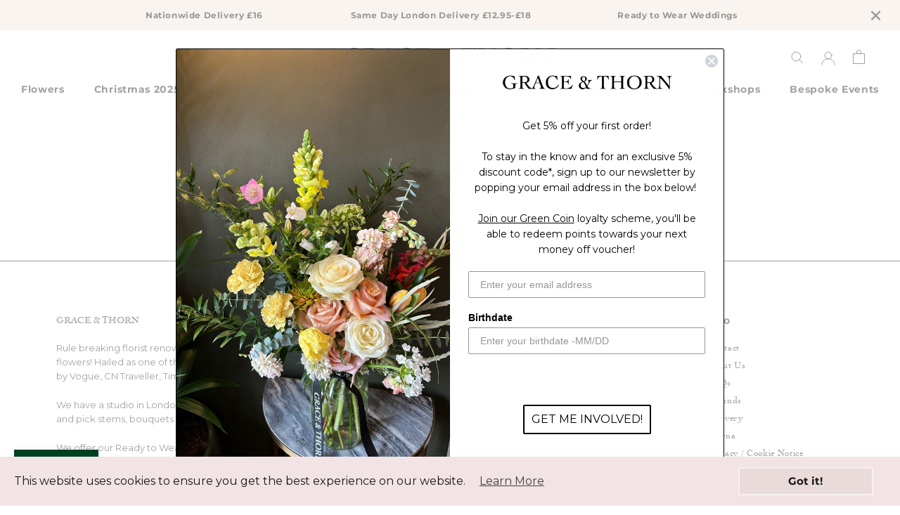

--- FILE ---
content_type: text/html; charset=utf-8
request_url: https://graceandthorn.com/pages/grace-thorn-internal-shots
body_size: 26427
content:
<!doctype html>

<html class="no-js" lang="en">
  <head>
<meta name="smart-seo-integrated" content="true" /><title>Grace&amp;Thorn Instagram Photos</title>
<meta name="description" content="" />
<meta name="smartseo-keyword" content="" />
<meta name="smartseo-timestamp" content="0" />


    <meta charset="utf-8">
    <meta http-equiv="X-UA-Compatible" content="IE=edge,chrome=1">
    <meta
      name="viewport"
      content="width=device-width, initial-scale=1.0, height=device-height, minimum-scale=1.0, user-scalable=0"
    >
    <meta name="theme-color" content="">
    <meta name="google-site-verification" content="s03DRPrqqjDVj1xV-Oq8HTmWtnYn5Zn15MzE5rs8rGg"><link rel="canonical" href="https://graceandthorn.com/pages/grace-thorn-internal-shots"><link rel="shortcut icon" href="//graceandthorn.com/cdn/shop/files/icon-medium-plant.png?crop=center&height=32&v=1614739602&width=32" type="image/png"><meta property="og:type" content="website">
  <meta property="og:title" content="Grace&amp;Thorn Instagram Photos"><meta property="og:image" content="http://graceandthorn.com/cdn/shop/files/meet-the-wild-bunch_grande.png?v=1614737969">
    <meta property="og:image:secure_url" content="https://graceandthorn.com/cdn/shop/files/meet-the-wild-bunch_grande.png?v=1614737969"><meta property="og:url" content="https://graceandthorn.com/pages/grace-thorn-internal-shots">
<meta property="og:site_name" content="Grace &amp; Thorn "><meta name="twitter:card" content="summary"><meta name="twitter:title" content="Grace&amp;Thorn Instagram Photos">
  <meta name="twitter:description" content="Grace&amp;Thorn Instagram Photos"><meta name="twitter:image" content="https://graceandthorn.com/cdn/shop/files/meet-the-wild-bunch_600x600_crop_center.png?v=1614737969">

    <script>window.performance && window.performance.mark && window.performance.mark('shopify.content_for_header.start');</script><meta name="google-site-verification" content="2pJIgfvPc-PYJpkQLAaJF6MPFBPxQy5O1yOl2o1O3bM">
<meta name="google-site-verification" content="bizx8al1rzDPD6T7wgXbXapzjS5_Nd_GynSBGUjXvEc">
<meta id="shopify-digital-wallet" name="shopify-digital-wallet" content="/7583437/digital_wallets/dialog">
<meta name="shopify-checkout-api-token" content="19f7c463148e3157d39e4e1821b7a422">
<meta id="in-context-paypal-metadata" data-shop-id="7583437" data-venmo-supported="false" data-environment="production" data-locale="en_US" data-paypal-v4="true" data-currency="GBP">
<script async="async" src="/checkouts/internal/preloads.js?locale=en-GB"></script>
<script id="apple-pay-shop-capabilities" type="application/json">{"shopId":7583437,"countryCode":"GB","currencyCode":"GBP","merchantCapabilities":["supports3DS"],"merchantId":"gid:\/\/shopify\/Shop\/7583437","merchantName":"Grace \u0026 Thorn ","requiredBillingContactFields":["postalAddress","email","phone"],"requiredShippingContactFields":["postalAddress","email","phone"],"shippingType":"shipping","supportedNetworks":["visa","maestro","masterCard","amex","discover","elo"],"total":{"type":"pending","label":"Grace \u0026 Thorn ","amount":"1.00"},"shopifyPaymentsEnabled":true,"supportsSubscriptions":true}</script>
<script id="shopify-features" type="application/json">{"accessToken":"19f7c463148e3157d39e4e1821b7a422","betas":["rich-media-storefront-analytics"],"domain":"graceandthorn.com","predictiveSearch":true,"shopId":7583437,"locale":"en"}</script>
<script>var Shopify = Shopify || {};
Shopify.shop = "graceandthorn.myshopify.com";
Shopify.locale = "en";
Shopify.currency = {"active":"GBP","rate":"1.0"};
Shopify.country = "GB";
Shopify.theme = {"name":"Grace \u0026 Thorn - Master - GR - 1 Feb '21","id":118514155706,"schema_name":"Prestige","schema_version":"4.4.3","theme_store_id":null,"role":"main"};
Shopify.theme.handle = "null";
Shopify.theme.style = {"id":null,"handle":null};
Shopify.cdnHost = "graceandthorn.com/cdn";
Shopify.routes = Shopify.routes || {};
Shopify.routes.root = "/";</script>
<script type="module">!function(o){(o.Shopify=o.Shopify||{}).modules=!0}(window);</script>
<script>!function(o){function n(){var o=[];function n(){o.push(Array.prototype.slice.apply(arguments))}return n.q=o,n}var t=o.Shopify=o.Shopify||{};t.loadFeatures=n(),t.autoloadFeatures=n()}(window);</script>
<script id="shop-js-analytics" type="application/json">{"pageType":"page"}</script>
<script defer="defer" async type="module" src="//graceandthorn.com/cdn/shopifycloud/shop-js/modules/v2/client.init-shop-cart-sync_D0dqhulL.en.esm.js"></script>
<script defer="defer" async type="module" src="//graceandthorn.com/cdn/shopifycloud/shop-js/modules/v2/chunk.common_CpVO7qML.esm.js"></script>
<script type="module">
  await import("//graceandthorn.com/cdn/shopifycloud/shop-js/modules/v2/client.init-shop-cart-sync_D0dqhulL.en.esm.js");
await import("//graceandthorn.com/cdn/shopifycloud/shop-js/modules/v2/chunk.common_CpVO7qML.esm.js");

  window.Shopify.SignInWithShop?.initShopCartSync?.({"fedCMEnabled":true,"windoidEnabled":true});

</script>
<script>(function() {
  var isLoaded = false;
  function asyncLoad() {
    if (isLoaded) return;
    isLoaded = true;
    var urls = ["https:\/\/shopify.covet.pics\/covet-pics-widget-inject.js?shop=graceandthorn.myshopify.com","https:\/\/js.smile.io\/v1\/smile-shopify.js?shop=graceandthorn.myshopify.com","https:\/\/graceandthorn.com\/apps\/giraffly-gdpr\/gdpr-14100522a1c2ae851a05ecfb20e010620b068a56.js?shop=graceandthorn.myshopify.com","https:\/\/s3.eu-west-1.amazonaws.com\/production-klarna-il-shopify-osm\/a6c5e37d3b587ca7438f15aa90b429b47085a035\/graceandthorn.myshopify.com-1708948586109.js?shop=graceandthorn.myshopify.com","https:\/\/cdn-app.sealsubscriptions.com\/shopify\/public\/js\/sealsubscriptions.js?shop=graceandthorn.myshopify.com"];
    for (var i = 0; i < urls.length; i++) {
      var s = document.createElement('script');
      s.type = 'text/javascript';
      s.async = true;
      s.src = urls[i];
      var x = document.getElementsByTagName('script')[0];
      x.parentNode.insertBefore(s, x);
    }
  };
  if(window.attachEvent) {
    window.attachEvent('onload', asyncLoad);
  } else {
    window.addEventListener('load', asyncLoad, false);
  }
})();</script>
<script id="__st">var __st={"a":7583437,"offset":0,"reqid":"183ec46b-a4f7-4d0d-a01a-3afef24aabf3-1765388149","pageurl":"graceandthorn.com\/pages\/grace-thorn-internal-shots","s":"pages-19973948","u":"4819bd435c91","p":"page","rtyp":"page","rid":19973948};</script>
<script>window.ShopifyPaypalV4VisibilityTracking = true;</script>
<script id="captcha-bootstrap">!function(){'use strict';const t='contact',e='account',n='new_comment',o=[[t,t],['blogs',n],['comments',n],[t,'customer']],c=[[e,'customer_login'],[e,'guest_login'],[e,'recover_customer_password'],[e,'create_customer']],r=t=>t.map((([t,e])=>`form[action*='/${t}']:not([data-nocaptcha='true']) input[name='form_type'][value='${e}']`)).join(','),a=t=>()=>t?[...document.querySelectorAll(t)].map((t=>t.form)):[];function s(){const t=[...o],e=r(t);return a(e)}const i='password',u='form_key',d=['recaptcha-v3-token','g-recaptcha-response','h-captcha-response',i],f=()=>{try{return window.sessionStorage}catch{return}},m='__shopify_v',_=t=>t.elements[u];function p(t,e,n=!1){try{const o=window.sessionStorage,c=JSON.parse(o.getItem(e)),{data:r}=function(t){const{data:e,action:n}=t;return t[m]||n?{data:e,action:n}:{data:t,action:n}}(c);for(const[e,n]of Object.entries(r))t.elements[e]&&(t.elements[e].value=n);n&&o.removeItem(e)}catch(o){console.error('form repopulation failed',{error:o})}}const l='form_type',E='cptcha';function T(t){t.dataset[E]=!0}const w=window,h=w.document,L='Shopify',v='ce_forms',y='captcha';let A=!1;((t,e)=>{const n=(g='f06e6c50-85a8-45c8-87d0-21a2b65856fe',I='https://cdn.shopify.com/shopifycloud/storefront-forms-hcaptcha/ce_storefront_forms_captcha_hcaptcha.v1.5.2.iife.js',D={infoText:'Protected by hCaptcha',privacyText:'Privacy',termsText:'Terms'},(t,e,n)=>{const o=w[L][v],c=o.bindForm;if(c)return c(t,g,e,D).then(n);var r;o.q.push([[t,g,e,D],n]),r=I,A||(h.body.append(Object.assign(h.createElement('script'),{id:'captcha-provider',async:!0,src:r})),A=!0)});var g,I,D;w[L]=w[L]||{},w[L][v]=w[L][v]||{},w[L][v].q=[],w[L][y]=w[L][y]||{},w[L][y].protect=function(t,e){n(t,void 0,e),T(t)},Object.freeze(w[L][y]),function(t,e,n,w,h,L){const[v,y,A,g]=function(t,e,n){const i=e?o:[],u=t?c:[],d=[...i,...u],f=r(d),m=r(i),_=r(d.filter((([t,e])=>n.includes(e))));return[a(f),a(m),a(_),s()]}(w,h,L),I=t=>{const e=t.target;return e instanceof HTMLFormElement?e:e&&e.form},D=t=>v().includes(t);t.addEventListener('submit',(t=>{const e=I(t);if(!e)return;const n=D(e)&&!e.dataset.hcaptchaBound&&!e.dataset.recaptchaBound,o=_(e),c=g().includes(e)&&(!o||!o.value);(n||c)&&t.preventDefault(),c&&!n&&(function(t){try{if(!f())return;!function(t){const e=f();if(!e)return;const n=_(t);if(!n)return;const o=n.value;o&&e.removeItem(o)}(t);const e=Array.from(Array(32),(()=>Math.random().toString(36)[2])).join('');!function(t,e){_(t)||t.append(Object.assign(document.createElement('input'),{type:'hidden',name:u})),t.elements[u].value=e}(t,e),function(t,e){const n=f();if(!n)return;const o=[...t.querySelectorAll(`input[type='${i}']`)].map((({name:t})=>t)),c=[...d,...o],r={};for(const[a,s]of new FormData(t).entries())c.includes(a)||(r[a]=s);n.setItem(e,JSON.stringify({[m]:1,action:t.action,data:r}))}(t,e)}catch(e){console.error('failed to persist form',e)}}(e),e.submit())}));const S=(t,e)=>{t&&!t.dataset[E]&&(n(t,e.some((e=>e===t))),T(t))};for(const o of['focusin','change'])t.addEventListener(o,(t=>{const e=I(t);D(e)&&S(e,y())}));const B=e.get('form_key'),M=e.get(l),P=B&&M;t.addEventListener('DOMContentLoaded',(()=>{const t=y();if(P)for(const e of t)e.elements[l].value===M&&p(e,B);[...new Set([...A(),...v().filter((t=>'true'===t.dataset.shopifyCaptcha))])].forEach((e=>S(e,t)))}))}(h,new URLSearchParams(w.location.search),n,t,e,['guest_login'])})(!0,!0)}();</script>
<script integrity="sha256-52AcMU7V7pcBOXWImdc/TAGTFKeNjmkeM1Pvks/DTgc=" data-source-attribution="shopify.loadfeatures" defer="defer" src="//graceandthorn.com/cdn/shopifycloud/storefront/assets/storefront/load_feature-81c60534.js" crossorigin="anonymous"></script>
<script data-source-attribution="shopify.dynamic_checkout.dynamic.init">var Shopify=Shopify||{};Shopify.PaymentButton=Shopify.PaymentButton||{isStorefrontPortableWallets:!0,init:function(){window.Shopify.PaymentButton.init=function(){};var t=document.createElement("script");t.src="https://graceandthorn.com/cdn/shopifycloud/portable-wallets/latest/portable-wallets.en.js",t.type="module",document.head.appendChild(t)}};
</script>
<script data-source-attribution="shopify.dynamic_checkout.buyer_consent">
  function portableWalletsHideBuyerConsent(e){var t=document.getElementById("shopify-buyer-consent"),n=document.getElementById("shopify-subscription-policy-button");t&&n&&(t.classList.add("hidden"),t.setAttribute("aria-hidden","true"),n.removeEventListener("click",e))}function portableWalletsShowBuyerConsent(e){var t=document.getElementById("shopify-buyer-consent"),n=document.getElementById("shopify-subscription-policy-button");t&&n&&(t.classList.remove("hidden"),t.removeAttribute("aria-hidden"),n.addEventListener("click",e))}window.Shopify?.PaymentButton&&(window.Shopify.PaymentButton.hideBuyerConsent=portableWalletsHideBuyerConsent,window.Shopify.PaymentButton.showBuyerConsent=portableWalletsShowBuyerConsent);
</script>
<script data-source-attribution="shopify.dynamic_checkout.cart.bootstrap">document.addEventListener("DOMContentLoaded",(function(){function t(){return document.querySelector("shopify-accelerated-checkout-cart, shopify-accelerated-checkout")}if(t())Shopify.PaymentButton.init();else{new MutationObserver((function(e,n){t()&&(Shopify.PaymentButton.init(),n.disconnect())})).observe(document.body,{childList:!0,subtree:!0})}}));
</script>
<link id="shopify-accelerated-checkout-styles" rel="stylesheet" media="screen" href="https://graceandthorn.com/cdn/shopifycloud/portable-wallets/latest/accelerated-checkout-backwards-compat.css" crossorigin="anonymous">
<style id="shopify-accelerated-checkout-cart">
        #shopify-buyer-consent {
  margin-top: 1em;
  display: inline-block;
  width: 100%;
}

#shopify-buyer-consent.hidden {
  display: none;
}

#shopify-subscription-policy-button {
  background: none;
  border: none;
  padding: 0;
  text-decoration: underline;
  font-size: inherit;
  cursor: pointer;
}

#shopify-subscription-policy-button::before {
  box-shadow: none;
}

      </style>

<script>window.performance && window.performance.mark && window.performance.mark('shopify.content_for_header.end');</script>

    <link rel="stylesheet" href="//graceandthorn.com/cdn/shop/t/134/assets/theme.scss.css?v=116966293536410549871762421720">

    <script>
      // This allows to expose several variables to the global scope, to be used in scripts
      window.theme = {
        template: "page",
        localeRootUrl: '',
        shopCurrency: "GBP",
        moneyFormat: "\u003cspan class=money\u003e£{{amount}}\u003c\/span\u003e",
        moneyWithCurrencyFormat: "\u003cspan class=money\u003e£{{amount}} GBP\u003c\/span\u003e",
        useNativeMultiCurrency: false,
        currencyConversionEnabled: false,
        currencyConversionMoneyFormat: "money_format",
        currencyConversionRoundAmounts: true,
        productImageSize: "natural",
        searchMode: "product,article",
        showPageTransition: "true",
        showElementStaggering: false,
        showImageZooming: true
      };

      window.languages = {
        cartAddNote: "Add Order Note",
        cartEditNote: "Edit Order Note",
        productImageLoadingError: "This image could not be loaded. Please try to reload the page.",
        productFormAddToCart: "Add to cart",
        productFormUnavailable: "Unavailable",
        productFormSoldOut: "Sold Out",
        shippingEstimatorOneResult: "1 option available:",
        shippingEstimatorMoreResults: "{{count}} options available:",
        shippingEstimatorNoResults: "No shipping could be found"
      };

      window.lazySizesConfig = {
        loadHidden: false,
        hFac: 0.5,
        expFactor: 2,
        ricTimeout: 150,
        lazyClass: 'Image--lazyLoad',
        loadingClass: 'Image--lazyLoading',
        loadedClass: 'Image--lazyLoaded'
      };

      document.documentElement.className = document.documentElement.className.replace('no-js', 'js');
      document.documentElement.style.setProperty('--window-height', window.innerHeight + 'px');

      // We do a quick detection of some features (we could use Modernizr but for so little...)
      (function() {
        document.documentElement.className += ((window.CSS && window.CSS.supports('(position: sticky) or (position: -webkit-sticky)')) ? ' supports-sticky' : ' no-supports-sticky');
        document.documentElement.className += (window.matchMedia('(-moz-touch-enabled: 1), (hover: none)')).matches ? ' no-supports-hover' : ' supports-hover';
      }());

      // This code is done to force reload the page when the back button is hit (which allows to fix stale data on cart, for instance)
      if (performance.navigation.type === 2) {
        location.reload(true);
      }
    </script>

    <script src="//graceandthorn.com/cdn/shop/t/134/assets/lazysizes.min.js?v=44283550308500718061676662019" async></script>

    
<script
      src="https://polyfill-fastly.net/v3/polyfill.min.js?unknown=polyfill&features=fetch,Element.prototype.closest,Element.prototype.remove,Element.prototype.classList,Array.prototype.includes,Array.prototype.fill,Object.assign,CustomEvent,IntersectionObserver,IntersectionObserverEntry,URL"
      defer
    ></script>
    <script src="//graceandthorn.com/cdn/shop/t/134/assets/libs.min.js?v=166071768847100305041676662021"></script>
    <script src="//graceandthorn.com/cdn/shop/t/134/assets/script.js?v=153210337862458887931697368187"></script>
    <script src="//graceandthorn.com/cdn/shop/t/134/assets/theme.js?v=98520367717179085661721894745" defer></script>
    <script src="//graceandthorn.com/cdn/shop/t/134/assets/custom.js?v=45656896105537817511676662017" defer></script>

    

    
    

    

    <style>
      .xtra .ImageHero__Block.ImageHero__Block--decorated {
        max-width: 70%;
        margin: 100px auto;
      }
      .Header {
        box-shadow: none !important;
      }
    </style>

    

    <link href="//code.jquery.com/ui/1.9.2/themes/base/jquery-ui.css" rel="stylesheet" type="text/css" media="all" />
    <script
      src="//ajax.googleapis.com/ajax/libs/jqueryui/1.9.2/jquery-ui.min.js"
      type="text/javascript"
      defer="defer"
    ></script>

    
    <script>
  !function(t,n){var e=n.loyaltylion||[];if(!e.isLoyaltyLion){n.loyaltylion=e,void 0===n.lion&&(n.lion=e),e.version=2,e.isLoyaltyLion=!0;var o=n.URLSearchParams,i=n.sessionStorage,r="ll_loader_revision",a=(new Date).toISOString().replace(/-/g,""),s="function"==typeof o?function(){try{var t=new o(n.location.search).get(r);return t&&i.setItem(r,t),i.getItem(r)}catch(t){return""}}():null;c("https://sdk.loyaltylion.net/static/2/"+a.slice(0,8)+"/loader"+(s?"-"+s:"")+".js");var l=!1;e.init=function(t){if(l)throw new Error("Cannot call lion.init more than once");l=!0;var n=e._token=t.token;if(!n)throw new Error("Token must be supplied to lion.init");var o=[];function i(t,n){t[n]=function(){o.push([n,Array.prototype.slice.call(arguments,0)])}}"_push configure bootstrap shutdown on removeListener authenticateCustomer".split(" ").forEach(function(t){i(e,t)}),c("https://sdk.loyaltylion.net/sdk/start/"+a.slice(0,11)+"/"+n+".js"),e._initData=t,e._buffer=o}}function c(n){var e=t.getElementsByTagName("script")[0],o=t.createElement("script");o.src=n,o.crossOrigin="",e.parentNode.insertBefore(o,e)}}(document,window);

  
    
      loyaltylion.init({ token: "76e360550fa12a74b5fe754895438872" });
    
  
</script>

    <meta name="facebook-domain-verification" content="gkv3e97woe0yxkve83jcsq5830r1qs">
    <!-- Google Tag Manager -->
    <script>
      (function (w, d, s, l, i) {
        w[l] = w[l] || [];
        w[l].push({ 'gtm.start': new Date().getTime(), event: 'gtm.js' });
        var f = d.getElementsByTagName(s)[0],
          j = d.createElement(s),
          dl = l != 'dataLayer' ? '&l=' + l : '';
        j.async = true;
        j.src = 'https://www.googletagmanager.com/gtm.js?id=' + i + dl;
        f.parentNode.insertBefore(j, f);
      })(window, document, 'script', 'dataLayer', 'GTM-N32LBGG');
    </script>
    <!-- End Google Tag Manager -->

    










    <!-- "snippets/judgeme_core.liquid" was not rendered, the associated app was uninstalled -->
    <link href='https://fonts.googleapis.com/css?family=Lato:300,400,700,900|Manjari:400,700|Nunito:300,400,600,700,800|Roboto:300,400,500,700,900&display=swap' rel='stylesheet'>
                                   <link rel='stylesheet' href='https://reorder-master.hulkapps.com/css/re-order.css?v=2022-11-24 07:35:16'>
  <!-- BEGIN app block: shopify://apps/upsell-popup-by-pa/blocks/push_cart_script_embed/bc80ff02-d6b3-480c-bb40-f1c3c5dcaf30 -->

<!-- END app block --><!-- BEGIN app block: shopify://apps/klaviyo-email-marketing-sms/blocks/klaviyo-onsite-embed/2632fe16-c075-4321-a88b-50b567f42507 -->












  <script async src="https://static.klaviyo.com/onsite/js/NKacRF/klaviyo.js?company_id=NKacRF"></script>
  <script>!function(){if(!window.klaviyo){window._klOnsite=window._klOnsite||[];try{window.klaviyo=new Proxy({},{get:function(n,i){return"push"===i?function(){var n;(n=window._klOnsite).push.apply(n,arguments)}:function(){for(var n=arguments.length,o=new Array(n),w=0;w<n;w++)o[w]=arguments[w];var t="function"==typeof o[o.length-1]?o.pop():void 0,e=new Promise((function(n){window._klOnsite.push([i].concat(o,[function(i){t&&t(i),n(i)}]))}));return e}}})}catch(n){window.klaviyo=window.klaviyo||[],window.klaviyo.push=function(){var n;(n=window._klOnsite).push.apply(n,arguments)}}}}();</script>

  




  <script>
    window.klaviyoReviewsProductDesignMode = false
  </script>







<!-- END app block --><script src="https://cdn.shopify.com/extensions/8cb25002-d79e-48b2-b268-e20091bf5b77/upsell-popup-by-pa-147/assets/push-cart-app.js" type="text/javascript" defer="defer"></script>
<link href="https://monorail-edge.shopifysvc.com" rel="dns-prefetch">
<script>(function(){if ("sendBeacon" in navigator && "performance" in window) {try {var session_token_from_headers = performance.getEntriesByType('navigation')[0].serverTiming.find(x => x.name == '_s').description;} catch {var session_token_from_headers = undefined;}var session_cookie_matches = document.cookie.match(/_shopify_s=([^;]*)/);var session_token_from_cookie = session_cookie_matches && session_cookie_matches.length === 2 ? session_cookie_matches[1] : "";var session_token = session_token_from_headers || session_token_from_cookie || "";function handle_abandonment_event(e) {var entries = performance.getEntries().filter(function(entry) {return /monorail-edge.shopifysvc.com/.test(entry.name);});if (!window.abandonment_tracked && entries.length === 0) {window.abandonment_tracked = true;var currentMs = Date.now();var navigation_start = performance.timing.navigationStart;var payload = {shop_id: 7583437,url: window.location.href,navigation_start,duration: currentMs - navigation_start,session_token,page_type: "page"};window.navigator.sendBeacon("https://monorail-edge.shopifysvc.com/v1/produce", JSON.stringify({schema_id: "online_store_buyer_site_abandonment/1.1",payload: payload,metadata: {event_created_at_ms: currentMs,event_sent_at_ms: currentMs}}));}}window.addEventListener('pagehide', handle_abandonment_event);}}());</script>
<script id="web-pixels-manager-setup">(function e(e,d,r,n,o){if(void 0===o&&(o={}),!Boolean(null===(a=null===(i=window.Shopify)||void 0===i?void 0:i.analytics)||void 0===a?void 0:a.replayQueue)){var i,a;window.Shopify=window.Shopify||{};var t=window.Shopify;t.analytics=t.analytics||{};var s=t.analytics;s.replayQueue=[],s.publish=function(e,d,r){return s.replayQueue.push([e,d,r]),!0};try{self.performance.mark("wpm:start")}catch(e){}var l=function(){var e={modern:/Edge?\/(1{2}[4-9]|1[2-9]\d|[2-9]\d{2}|\d{4,})\.\d+(\.\d+|)|Firefox\/(1{2}[4-9]|1[2-9]\d|[2-9]\d{2}|\d{4,})\.\d+(\.\d+|)|Chrom(ium|e)\/(9{2}|\d{3,})\.\d+(\.\d+|)|(Maci|X1{2}).+ Version\/(15\.\d+|(1[6-9]|[2-9]\d|\d{3,})\.\d+)([,.]\d+|)( \(\w+\)|)( Mobile\/\w+|) Safari\/|Chrome.+OPR\/(9{2}|\d{3,})\.\d+\.\d+|(CPU[ +]OS|iPhone[ +]OS|CPU[ +]iPhone|CPU IPhone OS|CPU iPad OS)[ +]+(15[._]\d+|(1[6-9]|[2-9]\d|\d{3,})[._]\d+)([._]\d+|)|Android:?[ /-](13[3-9]|1[4-9]\d|[2-9]\d{2}|\d{4,})(\.\d+|)(\.\d+|)|Android.+Firefox\/(13[5-9]|1[4-9]\d|[2-9]\d{2}|\d{4,})\.\d+(\.\d+|)|Android.+Chrom(ium|e)\/(13[3-9]|1[4-9]\d|[2-9]\d{2}|\d{4,})\.\d+(\.\d+|)|SamsungBrowser\/([2-9]\d|\d{3,})\.\d+/,legacy:/Edge?\/(1[6-9]|[2-9]\d|\d{3,})\.\d+(\.\d+|)|Firefox\/(5[4-9]|[6-9]\d|\d{3,})\.\d+(\.\d+|)|Chrom(ium|e)\/(5[1-9]|[6-9]\d|\d{3,})\.\d+(\.\d+|)([\d.]+$|.*Safari\/(?![\d.]+ Edge\/[\d.]+$))|(Maci|X1{2}).+ Version\/(10\.\d+|(1[1-9]|[2-9]\d|\d{3,})\.\d+)([,.]\d+|)( \(\w+\)|)( Mobile\/\w+|) Safari\/|Chrome.+OPR\/(3[89]|[4-9]\d|\d{3,})\.\d+\.\d+|(CPU[ +]OS|iPhone[ +]OS|CPU[ +]iPhone|CPU IPhone OS|CPU iPad OS)[ +]+(10[._]\d+|(1[1-9]|[2-9]\d|\d{3,})[._]\d+)([._]\d+|)|Android:?[ /-](13[3-9]|1[4-9]\d|[2-9]\d{2}|\d{4,})(\.\d+|)(\.\d+|)|Mobile Safari.+OPR\/([89]\d|\d{3,})\.\d+\.\d+|Android.+Firefox\/(13[5-9]|1[4-9]\d|[2-9]\d{2}|\d{4,})\.\d+(\.\d+|)|Android.+Chrom(ium|e)\/(13[3-9]|1[4-9]\d|[2-9]\d{2}|\d{4,})\.\d+(\.\d+|)|Android.+(UC? ?Browser|UCWEB|U3)[ /]?(15\.([5-9]|\d{2,})|(1[6-9]|[2-9]\d|\d{3,})\.\d+)\.\d+|SamsungBrowser\/(5\.\d+|([6-9]|\d{2,})\.\d+)|Android.+MQ{2}Browser\/(14(\.(9|\d{2,})|)|(1[5-9]|[2-9]\d|\d{3,})(\.\d+|))(\.\d+|)|K[Aa][Ii]OS\/(3\.\d+|([4-9]|\d{2,})\.\d+)(\.\d+|)/},d=e.modern,r=e.legacy,n=navigator.userAgent;return n.match(d)?"modern":n.match(r)?"legacy":"unknown"}(),u="modern"===l?"modern":"legacy",c=(null!=n?n:{modern:"",legacy:""})[u],f=function(e){return[e.baseUrl,"/wpm","/b",e.hashVersion,"modern"===e.buildTarget?"m":"l",".js"].join("")}({baseUrl:d,hashVersion:r,buildTarget:u}),m=function(e){var d=e.version,r=e.bundleTarget,n=e.surface,o=e.pageUrl,i=e.monorailEndpoint;return{emit:function(e){var a=e.status,t=e.errorMsg,s=(new Date).getTime(),l=JSON.stringify({metadata:{event_sent_at_ms:s},events:[{schema_id:"web_pixels_manager_load/3.1",payload:{version:d,bundle_target:r,page_url:o,status:a,surface:n,error_msg:t},metadata:{event_created_at_ms:s}}]});if(!i)return console&&console.warn&&console.warn("[Web Pixels Manager] No Monorail endpoint provided, skipping logging."),!1;try{return self.navigator.sendBeacon.bind(self.navigator)(i,l)}catch(e){}var u=new XMLHttpRequest;try{return u.open("POST",i,!0),u.setRequestHeader("Content-Type","text/plain"),u.send(l),!0}catch(e){return console&&console.warn&&console.warn("[Web Pixels Manager] Got an unhandled error while logging to Monorail."),!1}}}}({version:r,bundleTarget:l,surface:e.surface,pageUrl:self.location.href,monorailEndpoint:e.monorailEndpoint});try{o.browserTarget=l,function(e){var d=e.src,r=e.async,n=void 0===r||r,o=e.onload,i=e.onerror,a=e.sri,t=e.scriptDataAttributes,s=void 0===t?{}:t,l=document.createElement("script"),u=document.querySelector("head"),c=document.querySelector("body");if(l.async=n,l.src=d,a&&(l.integrity=a,l.crossOrigin="anonymous"),s)for(var f in s)if(Object.prototype.hasOwnProperty.call(s,f))try{l.dataset[f]=s[f]}catch(e){}if(o&&l.addEventListener("load",o),i&&l.addEventListener("error",i),u)u.appendChild(l);else{if(!c)throw new Error("Did not find a head or body element to append the script");c.appendChild(l)}}({src:f,async:!0,onload:function(){if(!function(){var e,d;return Boolean(null===(d=null===(e=window.Shopify)||void 0===e?void 0:e.analytics)||void 0===d?void 0:d.initialized)}()){var d=window.webPixelsManager.init(e)||void 0;if(d){var r=window.Shopify.analytics;r.replayQueue.forEach((function(e){var r=e[0],n=e[1],o=e[2];d.publishCustomEvent(r,n,o)})),r.replayQueue=[],r.publish=d.publishCustomEvent,r.visitor=d.visitor,r.initialized=!0}}},onerror:function(){return m.emit({status:"failed",errorMsg:"".concat(f," has failed to load")})},sri:function(e){var d=/^sha384-[A-Za-z0-9+/=]+$/;return"string"==typeof e&&d.test(e)}(c)?c:"",scriptDataAttributes:o}),m.emit({status:"loading"})}catch(e){m.emit({status:"failed",errorMsg:(null==e?void 0:e.message)||"Unknown error"})}}})({shopId: 7583437,storefrontBaseUrl: "https://graceandthorn.com",extensionsBaseUrl: "https://extensions.shopifycdn.com/cdn/shopifycloud/web-pixels-manager",monorailEndpoint: "https://monorail-edge.shopifysvc.com/unstable/produce_batch",surface: "storefront-renderer",enabledBetaFlags: ["2dca8a86"],webPixelsConfigList: [{"id":"500531386","configuration":"{\"config\":\"{\\\"pixel_id\\\":\\\"G-YCHVZV18XR\\\",\\\"target_country\\\":\\\"GB\\\",\\\"gtag_events\\\":[{\\\"type\\\":\\\"search\\\",\\\"action_label\\\":[\\\"G-YCHVZV18XR\\\",\\\"AW-979102998\\\/qZ5PCLDT5M4DEJba79ID\\\"]},{\\\"type\\\":\\\"begin_checkout\\\",\\\"action_label\\\":[\\\"G-YCHVZV18XR\\\",\\\"AW-979102998\\\/rJ4cCK3T5M4DEJba79ID\\\"]},{\\\"type\\\":\\\"view_item\\\",\\\"action_label\\\":[\\\"G-YCHVZV18XR\\\",\\\"AW-979102998\\\/m0xPCKfT5M4DEJba79ID\\\",\\\"MC-DMLM1Q9GMH\\\"]},{\\\"type\\\":\\\"purchase\\\",\\\"action_label\\\":[\\\"G-YCHVZV18XR\\\",\\\"AW-979102998\\\/1hlECKTT5M4DEJba79ID\\\",\\\"MC-DMLM1Q9GMH\\\"]},{\\\"type\\\":\\\"page_view\\\",\\\"action_label\\\":[\\\"G-YCHVZV18XR\\\",\\\"AW-979102998\\\/fkTnCKHT5M4DEJba79ID\\\",\\\"MC-DMLM1Q9GMH\\\"]},{\\\"type\\\":\\\"add_payment_info\\\",\\\"action_label\\\":[\\\"G-YCHVZV18XR\\\",\\\"AW-979102998\\\/0W1iCLPT5M4DEJba79ID\\\"]},{\\\"type\\\":\\\"add_to_cart\\\",\\\"action_label\\\":[\\\"G-YCHVZV18XR\\\",\\\"AW-979102998\\\/Xz9WCKrT5M4DEJba79ID\\\"]}],\\\"enable_monitoring_mode\\\":false}\"}","eventPayloadVersion":"v1","runtimeContext":"OPEN","scriptVersion":"b2a88bafab3e21179ed38636efcd8a93","type":"APP","apiClientId":1780363,"privacyPurposes":[],"dataSharingAdjustments":{"protectedCustomerApprovalScopes":["read_customer_address","read_customer_email","read_customer_name","read_customer_personal_data","read_customer_phone"]}},{"id":"191234234","configuration":"{\"pixel_id\":\"915376769004198\",\"pixel_type\":\"facebook_pixel\",\"metaapp_system_user_token\":\"-\"}","eventPayloadVersion":"v1","runtimeContext":"OPEN","scriptVersion":"ca16bc87fe92b6042fbaa3acc2fbdaa6","type":"APP","apiClientId":2329312,"privacyPurposes":["ANALYTICS","MARKETING","SALE_OF_DATA"],"dataSharingAdjustments":{"protectedCustomerApprovalScopes":["read_customer_address","read_customer_email","read_customer_name","read_customer_personal_data","read_customer_phone"]}},{"id":"60588218","configuration":"{\"tagID\":\"2614361775517\"}","eventPayloadVersion":"v1","runtimeContext":"STRICT","scriptVersion":"18031546ee651571ed29edbe71a3550b","type":"APP","apiClientId":3009811,"privacyPurposes":["ANALYTICS","MARKETING","SALE_OF_DATA"],"dataSharingAdjustments":{"protectedCustomerApprovalScopes":["read_customer_address","read_customer_email","read_customer_name","read_customer_personal_data","read_customer_phone"]}},{"id":"shopify-app-pixel","configuration":"{}","eventPayloadVersion":"v1","runtimeContext":"STRICT","scriptVersion":"0450","apiClientId":"shopify-pixel","type":"APP","privacyPurposes":["ANALYTICS","MARKETING"]},{"id":"shopify-custom-pixel","eventPayloadVersion":"v1","runtimeContext":"LAX","scriptVersion":"0450","apiClientId":"shopify-pixel","type":"CUSTOM","privacyPurposes":["ANALYTICS","MARKETING"]}],isMerchantRequest: false,initData: {"shop":{"name":"Grace \u0026 Thorn ","paymentSettings":{"currencyCode":"GBP"},"myshopifyDomain":"graceandthorn.myshopify.com","countryCode":"GB","storefrontUrl":"https:\/\/graceandthorn.com"},"customer":null,"cart":null,"checkout":null,"productVariants":[],"purchasingCompany":null},},"https://graceandthorn.com/cdn","ae1676cfwd2530674p4253c800m34e853cb",{"modern":"","legacy":""},{"shopId":"7583437","storefrontBaseUrl":"https:\/\/graceandthorn.com","extensionBaseUrl":"https:\/\/extensions.shopifycdn.com\/cdn\/shopifycloud\/web-pixels-manager","surface":"storefront-renderer","enabledBetaFlags":"[\"2dca8a86\"]","isMerchantRequest":"false","hashVersion":"ae1676cfwd2530674p4253c800m34e853cb","publish":"custom","events":"[[\"page_viewed\",{}]]"});</script><script>
  window.ShopifyAnalytics = window.ShopifyAnalytics || {};
  window.ShopifyAnalytics.meta = window.ShopifyAnalytics.meta || {};
  window.ShopifyAnalytics.meta.currency = 'GBP';
  var meta = {"page":{"pageType":"page","resourceType":"page","resourceId":19973948}};
  for (var attr in meta) {
    window.ShopifyAnalytics.meta[attr] = meta[attr];
  }
</script>
<script class="analytics">
  (function () {
    var customDocumentWrite = function(content) {
      var jquery = null;

      if (window.jQuery) {
        jquery = window.jQuery;
      } else if (window.Checkout && window.Checkout.$) {
        jquery = window.Checkout.$;
      }

      if (jquery) {
        jquery('body').append(content);
      }
    };

    var hasLoggedConversion = function(token) {
      if (token) {
        return document.cookie.indexOf('loggedConversion=' + token) !== -1;
      }
      return false;
    }

    var setCookieIfConversion = function(token) {
      if (token) {
        var twoMonthsFromNow = new Date(Date.now());
        twoMonthsFromNow.setMonth(twoMonthsFromNow.getMonth() + 2);

        document.cookie = 'loggedConversion=' + token + '; expires=' + twoMonthsFromNow;
      }
    }

    var trekkie = window.ShopifyAnalytics.lib = window.trekkie = window.trekkie || [];
    if (trekkie.integrations) {
      return;
    }
    trekkie.methods = [
      'identify',
      'page',
      'ready',
      'track',
      'trackForm',
      'trackLink'
    ];
    trekkie.factory = function(method) {
      return function() {
        var args = Array.prototype.slice.call(arguments);
        args.unshift(method);
        trekkie.push(args);
        return trekkie;
      };
    };
    for (var i = 0; i < trekkie.methods.length; i++) {
      var key = trekkie.methods[i];
      trekkie[key] = trekkie.factory(key);
    }
    trekkie.load = function(config) {
      trekkie.config = config || {};
      trekkie.config.initialDocumentCookie = document.cookie;
      var first = document.getElementsByTagName('script')[0];
      var script = document.createElement('script');
      script.type = 'text/javascript';
      script.onerror = function(e) {
        var scriptFallback = document.createElement('script');
        scriptFallback.type = 'text/javascript';
        scriptFallback.onerror = function(error) {
                var Monorail = {
      produce: function produce(monorailDomain, schemaId, payload) {
        var currentMs = new Date().getTime();
        var event = {
          schema_id: schemaId,
          payload: payload,
          metadata: {
            event_created_at_ms: currentMs,
            event_sent_at_ms: currentMs
          }
        };
        return Monorail.sendRequest("https://" + monorailDomain + "/v1/produce", JSON.stringify(event));
      },
      sendRequest: function sendRequest(endpointUrl, payload) {
        // Try the sendBeacon API
        if (window && window.navigator && typeof window.navigator.sendBeacon === 'function' && typeof window.Blob === 'function' && !Monorail.isIos12()) {
          var blobData = new window.Blob([payload], {
            type: 'text/plain'
          });

          if (window.navigator.sendBeacon(endpointUrl, blobData)) {
            return true;
          } // sendBeacon was not successful

        } // XHR beacon

        var xhr = new XMLHttpRequest();

        try {
          xhr.open('POST', endpointUrl);
          xhr.setRequestHeader('Content-Type', 'text/plain');
          xhr.send(payload);
        } catch (e) {
          console.log(e);
        }

        return false;
      },
      isIos12: function isIos12() {
        return window.navigator.userAgent.lastIndexOf('iPhone; CPU iPhone OS 12_') !== -1 || window.navigator.userAgent.lastIndexOf('iPad; CPU OS 12_') !== -1;
      }
    };
    Monorail.produce('monorail-edge.shopifysvc.com',
      'trekkie_storefront_load_errors/1.1',
      {shop_id: 7583437,
      theme_id: 118514155706,
      app_name: "storefront",
      context_url: window.location.href,
      source_url: "//graceandthorn.com/cdn/s/trekkie.storefront.94e7babdf2ec3663c2b14be7d5a3b25b9303ebb0.min.js"});

        };
        scriptFallback.async = true;
        scriptFallback.src = '//graceandthorn.com/cdn/s/trekkie.storefront.94e7babdf2ec3663c2b14be7d5a3b25b9303ebb0.min.js';
        first.parentNode.insertBefore(scriptFallback, first);
      };
      script.async = true;
      script.src = '//graceandthorn.com/cdn/s/trekkie.storefront.94e7babdf2ec3663c2b14be7d5a3b25b9303ebb0.min.js';
      first.parentNode.insertBefore(script, first);
    };
    trekkie.load(
      {"Trekkie":{"appName":"storefront","development":false,"defaultAttributes":{"shopId":7583437,"isMerchantRequest":null,"themeId":118514155706,"themeCityHash":"2020497695161544756","contentLanguage":"en","currency":"GBP"},"isServerSideCookieWritingEnabled":true,"monorailRegion":"shop_domain","enabledBetaFlags":["f0df213a"]},"Session Attribution":{},"S2S":{"facebookCapiEnabled":true,"source":"trekkie-storefront-renderer","apiClientId":580111}}
    );

    var loaded = false;
    trekkie.ready(function() {
      if (loaded) return;
      loaded = true;

      window.ShopifyAnalytics.lib = window.trekkie;

      var originalDocumentWrite = document.write;
      document.write = customDocumentWrite;
      try { window.ShopifyAnalytics.merchantGoogleAnalytics.call(this); } catch(error) {};
      document.write = originalDocumentWrite;

      window.ShopifyAnalytics.lib.page(null,{"pageType":"page","resourceType":"page","resourceId":19973948,"shopifyEmitted":true});

      var match = window.location.pathname.match(/checkouts\/(.+)\/(thank_you|post_purchase)/)
      var token = match? match[1]: undefined;
      if (!hasLoggedConversion(token)) {
        setCookieIfConversion(token);
        
      }
    });


        var eventsListenerScript = document.createElement('script');
        eventsListenerScript.async = true;
        eventsListenerScript.src = "//graceandthorn.com/cdn/shopifycloud/storefront/assets/shop_events_listener-3da45d37.js";
        document.getElementsByTagName('head')[0].appendChild(eventsListenerScript);

})();</script>
<script
  defer
  src="https://graceandthorn.com/cdn/shopifycloud/perf-kit/shopify-perf-kit-2.1.2.min.js"
  data-application="storefront-renderer"
  data-shop-id="7583437"
  data-render-region="gcp-us-east1"
  data-page-type="page"
  data-theme-instance-id="118514155706"
  data-theme-name="Prestige"
  data-theme-version="4.4.3"
  data-monorail-region="shop_domain"
  data-resource-timing-sampling-rate="10"
  data-shs="true"
  data-shs-beacon="true"
  data-shs-export-with-fetch="true"
  data-shs-logs-sample-rate="1"
></script>
</head>

  <body class="prestige--v4  template-page">
    <script>
      window.KlarnaThemeGlobals={};
    </script>

    <a class="PageSkipLink u-visually-hidden" href="#main">Skip to content</a>
    <span class="LoadingBar"></span>
    <div class="PageOverlay"></div>
    <div class="PageTransition"></div>

    <div id="shopify-section-popup" class="shopify-section"></div>
    <div id="shopify-section-sidebar-menu" class="shopify-section"><section id="sidebar-menu" class="SidebarMenu Drawer Drawer--small Drawer--fromLeft" aria-hidden="true" data-section-id="sidebar-menu" data-section-type="sidebar-menu">
    <header class="Drawer__Header" data-drawer-animated-left>
      <button class="Drawer__Close Icon-Wrapper--clickable" data-action="close-drawer" data-drawer-id="sidebar-menu" aria-label="Close navigation"><svg class="Icon Icon--close" role="presentation" viewBox="0 0 16 14">
      <path d="M15 0L1 14m14 0L1 0" stroke="currentColor" fill="none" fill-rule="evenodd"></path>
    </svg></button>
    </header>

    <div class="Drawer__Content">
      <div class="Drawer__Main" data-drawer-animated-left data-scrollable>
        <div class="Drawer__Container">
          <nav class="SidebarMenu__Nav SidebarMenu__Nav--primary" aria-label="Sidebar navigation"><div class="Collapsible"><a href="/collections/christmas-by-grace-thorn" class="Collapsible__Button Heading Link Link--primary u-h6">Christmas</a></div><div class="Collapsible"><button class="Collapsible__Button Heading u-h6" data-action="toggle-collapsible" aria-expanded="false">Flowers<span class="Collapsible__Plus"></span>
                  </button>

                  <div class="Collapsible__Inner">
                    <div class="Collapsible__Content"><div class="Collapsible"><a href="/collections/popular-products" class="Collapsible__Button Heading Text--subdued Link Link--primary u-h7">Popular Products</a></div><div class="Collapsible"><a href="/collections/flowers" class="Collapsible__Button Heading Text--subdued Link Link--primary u-h7">All Flower Range</a></div><div class="Collapsible"><a href="/collections/funeral-flowers" class="Collapsible__Button Heading Text--subdued Link Link--primary u-h7">Funeral Flowers </a></div></div>
                  </div></div><div class="Collapsible"><button class="Collapsible__Button Heading u-h6" data-action="toggle-collapsible" aria-expanded="false">Gift Shop<span class="Collapsible__Plus"></span>
                  </button>

                  <div class="Collapsible__Inner">
                    <div class="Collapsible__Content"><div class="Collapsible"><a href="/collections/home-lifestyle" class="Collapsible__Button Heading Text--subdued Link Link--primary u-h7">Gifts </a></div><div class="Collapsible"><a href="/collections/gift-vouchers" class="Collapsible__Button Heading Text--subdued Link Link--primary u-h7">Gift Vouchers</a></div></div>
                  </div></div><div class="Collapsible"><a href="/collections/ready-to-wear-flowers" class="Collapsible__Button Heading Link Link--primary u-h6">Ready to Wear Wedding Flowers</a></div><div class="Collapsible"><a href="/collections/ready-to-wear-event-flowers" class="Collapsible__Button Heading Link Link--primary u-h6">Ready to Wear Event Flowers</a></div><div class="Collapsible"><a href="/collections/workshops-1" class="Collapsible__Button Heading Link Link--primary u-h6">Workshops</a></div><div class="Collapsible"><a href="/pages/events" class="Collapsible__Button Heading Link Link--primary u-h6">Bespoke Events</a></div></nav><nav class="SidebarMenu__Nav SidebarMenu__Nav--secondary">
            <ul class="Linklist Linklist--spacingLoose"><li class="Linklist__Item">
                  <a href="/account" class="Text--subdued Link Link--primary">Account</a>
                </li></ul>
          </nav>
        </div>
      </div><aside class="Drawer__Footer" data-drawer-animated-bottom><ul class="SidebarMenu__Social HorizontalList HorizontalList--spacingFill">
    <li class="HorizontalList__Item">
      <a href="https://www.facebook.com/Graceandthorn" class="Link Link--primary" target="_blank" rel="noopener" aria-label="Facebook">
        <span class="Icon-Wrapper--clickable"><svg class="Icon Icon--facebook" viewBox="0 0 9 17">
      <path d="M5.842 17V9.246h2.653l.398-3.023h-3.05v-1.93c0-.874.246-1.47 1.526-1.47H9V.118C8.718.082 7.75 0 6.623 0 4.27 0 2.66 1.408 2.66 3.994v2.23H0v3.022h2.66V17h3.182z"></path>
    </svg></span>
      </a>
    </li>

    
<li class="HorizontalList__Item">
      <a href="https://twitter.com/graceandthorn" class="Link Link--primary" target="_blank" rel="noopener" aria-label="Twitter">
        <span class="Icon-Wrapper--clickable"><svg class="Icon Icon--twitter" role="presentation" viewBox="0 0 32 26">
      <path d="M32 3.077c-1.1748.525-2.4433.8748-3.768 1.031 1.356-.8123 2.3932-2.0995 2.887-3.6305-1.2686.7498-2.6746 1.2997-4.168 1.5934C25.751.796 24.045.0025 22.158.0025c-3.6242 0-6.561 2.937-6.561 6.5612 0 .5124.0562 1.0123.1686 1.4935C10.3104 7.7822 5.474 5.1702 2.237 1.196c-.5624.9687-.8873 2.0997-.8873 3.2994 0 2.2746 1.156 4.2867 2.9182 5.4615-1.075-.0314-2.0872-.3313-2.9745-.8187v.0812c0 3.1806 2.262 5.8363 5.2677 6.4362-.55.15-1.131.2312-1.731.2312-.4248 0-.831-.0438-1.2372-.1188.8374 2.6057 3.262 4.5054 6.13 4.5616-2.2495 1.7622-5.074 2.812-8.1546 2.812-.531 0-1.0498-.0313-1.5684-.0938 2.912 1.8684 6.3613 2.9494 10.0668 2.9494 12.0726 0 18.6776-10.0043 18.6776-18.6776 0-.2874-.0063-.5686-.0188-.8498C30.0066 5.5514 31.119 4.3954 32 3.077z"></path>
    </svg></span>
      </a>
    </li>

    
<li class="HorizontalList__Item">
      <a href="https://www.instagram.com/graceandthorn/" class="Link Link--primary" target="_blank" rel="noopener" aria-label="Instagram">
        <span class="Icon-Wrapper--clickable"><svg class="Icon Icon--instagram" role="presentation" viewBox="0 0 32 32">
      <path d="M15.994 2.886c4.273 0 4.775.019 6.464.095 1.562.07 2.406.33 2.971.552.749.292 1.283.635 1.841 1.194s.908 1.092 1.194 1.841c.216.565.483 1.41.552 2.971.076 1.689.095 2.19.095 6.464s-.019 4.775-.095 6.464c-.07 1.562-.33 2.406-.552 2.971-.292.749-.635 1.283-1.194 1.841s-1.092.908-1.841 1.194c-.565.216-1.41.483-2.971.552-1.689.076-2.19.095-6.464.095s-4.775-.019-6.464-.095c-1.562-.07-2.406-.33-2.971-.552-.749-.292-1.283-.635-1.841-1.194s-.908-1.092-1.194-1.841c-.216-.565-.483-1.41-.552-2.971-.076-1.689-.095-2.19-.095-6.464s.019-4.775.095-6.464c.07-1.562.33-2.406.552-2.971.292-.749.635-1.283 1.194-1.841s1.092-.908 1.841-1.194c.565-.216 1.41-.483 2.971-.552 1.689-.083 2.19-.095 6.464-.095zm0-2.883c-4.343 0-4.889.019-6.597.095-1.702.076-2.864.349-3.879.743-1.054.406-1.943.959-2.832 1.848S1.251 4.473.838 5.521C.444 6.537.171 7.699.095 9.407.019 11.109 0 11.655 0 15.997s.019 4.889.095 6.597c.076 1.702.349 2.864.743 3.886.406 1.054.959 1.943 1.848 2.832s1.784 1.435 2.832 1.848c1.016.394 2.178.667 3.886.743s2.248.095 6.597.095 4.889-.019 6.597-.095c1.702-.076 2.864-.349 3.886-.743 1.054-.406 1.943-.959 2.832-1.848s1.435-1.784 1.848-2.832c.394-1.016.667-2.178.743-3.886s.095-2.248.095-6.597-.019-4.889-.095-6.597c-.076-1.702-.349-2.864-.743-3.886-.406-1.054-.959-1.943-1.848-2.832S27.532 1.247 26.484.834C25.468.44 24.306.167 22.598.091c-1.714-.07-2.26-.089-6.603-.089zm0 7.778c-4.533 0-8.216 3.676-8.216 8.216s3.683 8.216 8.216 8.216 8.216-3.683 8.216-8.216-3.683-8.216-8.216-8.216zm0 13.549c-2.946 0-5.333-2.387-5.333-5.333s2.387-5.333 5.333-5.333 5.333 2.387 5.333 5.333-2.387 5.333-5.333 5.333zM26.451 7.457c0 1.059-.858 1.917-1.917 1.917s-1.917-.858-1.917-1.917c0-1.059.858-1.917 1.917-1.917s1.917.858 1.917 1.917z"></path>
    </svg></span>
      </a>
    </li>

    
<li class="HorizontalList__Item">
      <a href="https://uk.pinterest.com/graceandthorn/" class="Link Link--primary" target="_blank" rel="noopener" aria-label="Pinterest">
        <span class="Icon-Wrapper--clickable"><svg class="Icon Icon--pinterest" role="presentation" viewBox="0 0 32 32">
      <path d="M16 0q3.25 0 6.208 1.271t5.104 3.417 3.417 5.104T32 16q0 4.333-2.146 8.021t-5.833 5.833T16 32q-2.375 0-4.542-.625 1.208-1.958 1.625-3.458l1.125-4.375q.417.792 1.542 1.396t2.375.604q2.5 0 4.479-1.438t3.063-3.937 1.083-5.625q0-3.708-2.854-6.437t-7.271-2.729q-2.708 0-4.958.917T8.042 8.689t-2.104 3.208-.729 3.479q0 2.167.812 3.792t2.438 2.292q.292.125.5.021t.292-.396q.292-1.042.333-1.292.167-.458-.208-.875-1.083-1.208-1.083-3.125 0-3.167 2.188-5.437t5.729-2.271q3.125 0 4.875 1.708t1.75 4.458q0 2.292-.625 4.229t-1.792 3.104-2.667 1.167q-1.25 0-2.042-.917t-.5-2.167q.167-.583.438-1.5t.458-1.563.354-1.396.167-1.25q0-1.042-.542-1.708t-1.583-.667q-1.292 0-2.167 1.188t-.875 2.979q0 .667.104 1.292t.229.917l.125.292q-1.708 7.417-2.083 8.708-.333 1.583-.25 3.708-4.292-1.917-6.938-5.875T0 16Q0 9.375 4.687 4.688T15.999.001z"></path>
    </svg></span>
      </a>
    </li>

    
<li class="HorizontalList__Item">
      <a href="https://graceandthorn.tumblr.com/" class="Link Link--primary" target="_blank" rel="noopener" aria-label="Tumblr">
        <span class="Icon-Wrapper--clickable"><svg class="Icon Icon--tumblr" role="presentation" viewBox="0 0 32 32">
      <path d="M6.593 13.105h3.323v11.256q0 2.037.456 3.35.509 1.206 1.581 2.144 1.045.965 2.76 1.581 1.635.563 3.725.563 1.822 0 3.404-.402 1.367-.268 3.564-1.313v-5.038q-2.224 1.528-4.61 1.528-1.179 0-2.358-.616-.697-.456-1.045-1.26-.268-.884-.268-3.564v-8.228h7.236V8.068h-7.236V.001h-4.342q-.214 2.278-1.045 4.047-.831 1.715-2.09 2.734-1.313 1.233-3.055 1.769v4.556z"></path>
    </svg></span>
      </a>
    </li>

    

  </ul>

</aside></div>
</section>


</div>

  
<div id="sidebar-cart" class="Drawer Drawer--fromRight" aria-hidden="true" data-section-id="cart" data-section-type="cart" data-section-settings='{
  "type": "drawer",
  "itemCount": 0,
  "drawer": true,
  "hasShippingEstimator": false
}'>
  <div class="Drawer__Header Drawer__Header--bordered Drawer__Container">
      <span class="Drawer__Title Heading u-h4">Cart</span>

      <button class="Drawer__Close Icon-Wrapper--clickable" data-action="close-drawer" data-drawer-id="sidebar-cart" aria-label="Close cart"><svg class="Icon Icon--close" role="presentation" viewBox="0 0 16 14">
      <path d="M15 0L1 14m14 0L1 0" stroke="currentColor" fill="none" fill-rule="evenodd"></path>
    </svg></button>
  </div>

  <form class="Cart Drawer__Content" action="/cart" method="POST" novalidate>
    <div class="Drawer__Main" data-scrollable><p class="Cart__Empty Heading u-h5">Your cart is empty</p></div></form>
</div>
<div class="PageContainer">
      <div id="shopify-section-announcement" class="shopify-section"><section id="section-announcement" data-section-id="announcement" data-section-type="announcement-bar">
      <div class="AnnouncementBar">
        <div class="AnnouncementBar__Wrapper">
  
          <div class="benefit-bar">
            <p>Nationwide Delivery £16
</p>
          </div>
          <div class="benefit-bar">
            <p><a href="/collections/flowers">Same Day London Delivery £12.95-£18</a></p>
          </div>
          <div class="benefit-bar">
            <p><a href="/collections/ready-to-wear-flowers">Ready to Wear Weddings</a></p>
          </div>
          
        </div>
  <span class="close" onclick="closeBar()">&times;</span>
      </div>
    </section>

    <style>
      #section-announcement {
        background: #f1e4d8;
        color: #000000;
      }
      .benefit-bar {
        width: 30%;
        display:inline-block;
        
      }
      .benefit-bar p {
        font-family: Montserrat,sans-serif;
        font-weight: 700;
        font-style: normal;
        letter-spacing: .05em;
        font-size: 12px;
      }
      .close {
        font-size: 40px;
        line-height: 1px;
        text-align: right;
        position: relative;
        right: 0;
        left: 28px;
        top: 5px;
        cursor: pointer;
      }
      .AnnouncementBar__Wrapper {
        padding: 12px 15px;
        display: inline-block;
        width: 90%;
      }
      @media (max-width: 767px) {
        .benefit-bar {
              width: 100%;
            }
        .close {
          top: 3px;
          left:0px;
        }
      }
      @media (min-width: 768px) {
        .AnnouncementBar .flickity-slider {
        transform: none !important;
        }
        .benefit-bar {
          position: relative !important;
          left: 0 !important;
        }
      }
      @media (min-width: 768px) and (max-width: 1024px) {
        .benefit-bar p {
          font-size:8px;
        }
        .close {
  font-size: 30px;
  line-height: 1px;
  text-align: right;
  position: relative;
  right: 0;
  left: 22px;
  top: 4px;
  cursor: pointer;
}
      }
    </style>

    <script>
      document.documentElement.style.setProperty('--announcement-bar-height', document.getElementById('shopify-section-announcement').offsetHeight + 'px');
      function closeBar() {
        var x = document.getElementById("section-announcement");
        if (x.style.display === "none") {
          x.style.display = "block";
        } else {
          x.style.display = "none";
        }
      }
      
      var elem = document.querySelector('.AnnouncementBar__Wrapper');
      var flkty = new Flickity( elem, {
        cellAlign: 'left',
        contain: true,
        prevNextButtons: false,
        pageDots: false,
        wrapAround: true,
        autoPlay: true,
        freeScroll: true
      });
      
</script></div>
      <div id="shopify-section-header" class="shopify-section shopify-section--header">

  
<div id="Search" class="Search" aria-hidden="true">
  <div class="Search__Inner">
    <div class="Search__SearchBar">
      <form action="/search" name="GET" role="search" class="Search__Form">
        <div class="Search__InputIconWrapper">
          <span class="hidden-tablet-and-up"><svg class="Icon Icon--search" role="presentation" viewBox="0 0 18 17">
      <g transform="translate(1 1)" stroke="currentColor" fill="none" fill-rule="evenodd" stroke-linecap="square">
        <path d="M16 16l-5.0752-5.0752"></path>
        <circle cx="6.4" cy="6.4" r="6.4"></circle>
      </g>
    </svg></span>
          <span class="hidden-phone"><svg class="Icon Icon--search-desktop" role="presentation" viewBox="0 0 21 21">
      <g transform="translate(1 1)" stroke="currentColor" stroke-width="2" fill="none" fill-rule="evenodd" stroke-linecap="square">
        <path d="M18 18l-5.7096-5.7096"></path>
        <circle cx="7.2" cy="7.2" r="7.2"></circle>
      </g>
    </svg></span>
        </div>

        <input type="search" class="Search__Input Heading" name="q" autocomplete="off" autocorrect="off" autocapitalize="off" placeholder="Search..." autofocus>
        <input type="hidden" name="type" value="product">
      </form>

      <button class="Search__Close Link Link--primary" data-action="close-search"><svg class="Icon Icon--close" role="presentation" viewBox="0 0 16 14">
      <path d="M15 0L1 14m14 0L1 0" stroke="currentColor" fill="none" fill-rule="evenodd"></path>
    </svg></button>
    </div>

    <div class="Search__Results" aria-hidden="true"><div class="PageLayout PageLayout--breakLap">
          <div class="PageLayout__Section"></div>
          <div class="PageLayout__Section PageLayout__Section--secondary"></div>
        </div></div>
  </div>
</div><header id="section-header"
        class="Header Header--center Header--initialized  Header--withIcons"
        data-section-id="header"
        data-section-type="header"
        data-section-settings='{
  "navigationStyle": "center",
  "hasTransparentHeader": false,
  "isSticky": true
}'
        role="banner">
  <div class="Header__Wrapper">
    <div class="Header__FlexItem Header__FlexItem--fill">
      <button class="Header__Icon Icon-Wrapper Icon-Wrapper--clickable hidden-desk" aria-expanded="false" data-action="open-drawer" data-drawer-id="sidebar-menu" aria-label="Open navigation">
        <span class="hdr"><svg class="Icon Icon--nav" role="presentation" viewBox="0 0 20 14">
      <path d="M0 14v-1h20v1H0zm0-7.5h20v1H0v-1zM0 0h20v1H0V0z" fill="currentColor"></path>
    </svg></span>
      </button><nav class="Header__MainNav hidden-pocket hidden-lap" aria-label="Main navigation">
          <ul class="HorizontalList HorizontalList--spacingExtraLoose"><li class="HorizontalList__Item " aria-haspopup="true">
                <a href="/collections/flowers" class="Subtitle u-h6">Flowers</a><div class="DropdownMenu" aria-hidden="true">
                    <ul class="Linklist"><li class="Linklist__Item" >
                          <a href="/collections/popular-products" class="Link Link--secondary u-h7">Popular Products </a></li><li class="Linklist__Item" >
                          <a href="/collections/flowers" class="Link Link--secondary u-h7">All Flower Range </a></li><li class="Linklist__Item" >
                          <a href="/collections/funeral-flowers" class="Link Link--secondary u-h7">Funeral Flowers  </a></li></ul>
                  </div></li><li class="HorizontalList__Item " >
                <a href="/collections/christmas-by-grace-thorn" class="Subtitle u-h6">Christmas 2025<span class="Header__LinkSpacer">Christmas 2025</span></a></li><li class="HorizontalList__Item " aria-haspopup="true">
                <a href="/collections/home-lifestyle" class="Subtitle u-h6">Gift Shop</a><div class="DropdownMenu" aria-hidden="true">
                    <ul class="Linklist"><li class="Linklist__Item" >
                          <a href="/collections/home-lifestyle" class="Link Link--secondary u-h7">Gifts  </a></li><li class="Linklist__Item" >
                          <a href="/collections/gift-vouchers" class="Link Link--secondary u-h7">Gift Vouchers </a></li></ul>
                  </div></li><li class="HorizontalList__Item " aria-haspopup="true">
                <a href="/collections/ready-to-wear-flowers" class="Subtitle u-h6">Ready to Wear Wedding Flowers</a><div class="DropdownMenu" aria-hidden="true">
                    <ul class="Linklist"><li class="Linklist__Item" >
                          <a href="https://graceandthorn.com/collections/ready-to-wear-burnished-blossom" class="Link Link--secondary u-h7">Burnished Blossom </a></li><li class="Linklist__Item" >
                          <a href="/collections/rtw-decadence" class="Link Link--secondary u-h7">Decadence </a></li><li class="Linklist__Item" >
                          <a href="/collections/ready-to-wear-hot-mess" class="Link Link--secondary u-h7">Hot Mess </a></li><li class="Linklist__Item" >
                          <a href="/collections/rtw-keep-it-green" class="Link Link--secondary u-h7">Keep it Green </a></li><li class="Linklist__Item" >
                          <a href="/collections/rtw-new-romantic" class="Link Link--secondary u-h7">New Romantic </a></li><li class="Linklist__Item" >
                          <a href="/collections/ready-to-wear-ruby-tuesday" class="Link Link--secondary u-h7">Ruby Tuesday </a></li><li class="Linklist__Item" >
                          <a href="/collections/ready-to-wear-thelma-louise" class="Link Link--secondary u-h7">Thelma &amp; Louise </a></li><li class="Linklist__Item" >
                          <a href="https://graceandthorn.com/collections/ready-to-wear-vintage-fleur" class="Link Link--secondary u-h7">Vintage Fleur </a></li><li class="Linklist__Item" >
                          <a href="/collections/rtw-white-noise" class="Link Link--secondary u-h7">White Noise </a></li><li class="Linklist__Item" >
                          <a href="/collections/rtw-wild-thing" class="Link Link--secondary u-h7">Wild Thing </a></li></ul>
                  </div></li><li class="HorizontalList__Item " >
                <a href="/collections/ready-to-wear-event-flowers" class="Subtitle u-h6">Ready to Wear Event Flowers<span class="Header__LinkSpacer">Ready to Wear Event Flowers</span></a></li><li class="HorizontalList__Item " >
                <a href="/collections/workshops-1" class="Subtitle u-h6">Workshops<span class="Header__LinkSpacer">Workshops</span></a></li><li class="HorizontalList__Item " >
                <a href="/pages/events" class="Subtitle u-h6">Bespoke Events<span class="Header__LinkSpacer">Bespoke Events</span></a></li></ul>
        </nav></div><div class="Header__FlexItem Header__FlexItem--logo"><div class="Header__Logo"><a href="/" class="Header__LogoLink"><img class="Header__LogoImage Header__LogoImage--primary"
               src="//graceandthorn.com/cdn/shop/files/hq-gnt-logo_300x.png?v=1614738543"
               srcset="//graceandthorn.com/cdn/shop/files/hq-gnt-logo_300x.png?v=1614738543 1x, //graceandthorn.com/cdn/shop/files/hq-gnt-logo_300x@2x.png?v=1614738543 2x"
               width="300"
               alt="Grace &amp; Thorn "></a></div></div>

    <div class="Header__FlexItem Header__FlexItem--fill"><a href="/search" class="Header__Icon Icon-Wrapper Icon-Wrapper--clickable " data-action="toggle-search" aria-label="Search">
        <span class="hidden-tablet-and-up"><svg class="Icon Icon--search" role="presentation" viewBox="0 0 18 17">
      <g transform="translate(1 1)" stroke="currentColor" fill="none" fill-rule="evenodd" stroke-linecap="square">
        <path d="M16 16l-5.0752-5.0752"></path>
        <circle cx="6.4" cy="6.4" r="6.4"></circle>
      </g>
    </svg></span>
        <span class="hidden-phone" style="display:none;><svg class="Icon Icon--search-desktop" role="presentation" viewBox="0 0 21 21">
      <g transform="translate(1 1)" stroke="currentColor" stroke-width="2" fill="none" fill-rule="evenodd" stroke-linecap="square">
        <path d="M18 18l-5.7096-5.7096"></path>
        <circle cx="7.2" cy="7.2" r="7.2"></circle>
      </g>
    </svg></span>
      </a><a href="/account" class="Header__Icon Icon-Wrapper Icon-Wrapper--clickable hidden-phone"><svg class="Icon Icon--account" role="presentation" viewBox="0 0 20 20">
      <g transform="translate(1 1)" stroke="currentColor" stroke-width="1" fill="none" fill-rule="evenodd" stroke-linecap="square">
        <path d="M0 18c0-4.5188182 3.663-8.18181818 8.18181818-8.18181818h1.63636364C14.337 9.81818182 18 13.4811818 18 18"></path>
        <circle cx="9" cy="4.90909091" r="4.90909091"></circle>
      </g>
    </svg></a>
      

      <a href="/cart" class="Header__Icon Icon-Wrapper Icon-Wrapper--clickable ">
        <span class="hidden-tablet-and-up"><svg class="Icon Icon--cart" role="presentation" viewBox="0 0 17 20">
      <path d="M0 20V4.995l1 .006v.015l4-.002V4c0-2.484 1.274-4 3.5-4C10.518 0 12 1.48 12 4v1.012l5-.003v.985H1V19h15V6.005h1V20H0zM11 4.49C11 2.267 10.507 1 8.5 1 6.5 1 6 2.27 6 4.49V5l5-.002V4.49z" fill="currentColor"></path>
    </svg></span>
        <span class="hidden-phone" style="display:none;><svg class="Icon Icon--cart-desktop" role="presentation" viewBox="0 0 19 23">
      <path d="M0 22.985V5.995L2 6v.03l17-.014v16.968H0zm17-15H2v13h15v-13zm-5-2.882c0-2.04-.493-3.203-2.5-3.203-2 0-2.5 1.164-2.5 3.203v.912H5V4.647C5 1.19 7.274 0 9.5 0 11.517 0 14 1.354 14 4.647v1.368h-2v-.912z" fill="currentColor"></path>
    </svg></span>
        <span class="Header__CartDot "></span>
      </a>
    </div>
  </div>


</header>
<!--   <div class="gt_fixed_button_wrapper">
    <a class="gt_fixed_button" href="https://graceandthorn.com/pages/greencoin">Green Coin</a>
  </div> -->
  

<style>:root {
      --use-sticky-header: 1;
      --use-unsticky-header: 0;
    }

    .shopify-section--header {
      position: -webkit-sticky;
      position: sticky;
    }@media screen and (max-width: 640px) {
      .Header__LogoImage {
        max-width: 170px;
      }
    }:root {
      --header-is-not-transparent: 1;
      --header-is-transparent: 0;
    }</style>

<script>
  document.documentElement.style.setProperty('--header-height', document.getElementById('shopify-section-header').offsetHeight + 'px');
</script>


</div>

      <main id="main" role="main">
        <div class="Container">
  <header class="PageHeader">
    <div class="SectionHeader SectionHeader--center">
      <h1 class="SectionHeader__Heading Heading u-h1">Grace&Thorn Instagram Photos</h1>
    </div>
  </header>

  <div class="PageContent PageContent--narrow Rte">
    
  </div>
</div>
      </main>

      <div id="shopify-section-footer" class="shopify-section shopify-section--footer"><footer id="section-footer" class="Footer  Footer--withMargin" role="contentinfo">
  <div class="Container"><div class="Footer__Inner"><div class="Footer__Block Footer__Block--text" ><h2 class="Footer__Title Heading Text--uppercase u-h6">Grace &amp; Thorn</h2><div class="Footer__Content Rte">
                    <p>Rule breaking florist renowned for off-beat approach to flowers! Hailed as one of the UK's and London's top florists by Vogue, CN Traveller, Time Out, Harpers Bazaar & Tatler.</p><p>We have a studio in London Fields, where you can come and pick stems, bouquets and click and collect!</p><p>We offer our Ready to Wear weddings & events flowers, as well as nationwide and same day London delivery service,</p><p><a href="tel:+44%20(0) 207 739 1521" title="tel:+44 (0) 207 739 1521">+44 (0) 207 739 1521</a></p><p><a href="mailto:info@graceandthorn.com" title="mailto:info@graceandthorn.com">info@graceandthorn.com</a></p>
                  </div><ul class="Footer__Social HorizontalList HorizontalList--spacingLoose">
    <li class="HorizontalList__Item">
      <a href="https://www.facebook.com/Graceandthorn" class="Link Link--primary" target="_blank" rel="noopener" aria-label="Facebook">
        <span class="Icon-Wrapper--clickable"><svg class="Icon Icon--facebook" viewBox="0 0 9 17">
      <path d="M5.842 17V9.246h2.653l.398-3.023h-3.05v-1.93c0-.874.246-1.47 1.526-1.47H9V.118C8.718.082 7.75 0 6.623 0 4.27 0 2.66 1.408 2.66 3.994v2.23H0v3.022h2.66V17h3.182z"></path>
    </svg></span>
      </a>
    </li>

    
<li class="HorizontalList__Item">
      <a href="https://twitter.com/graceandthorn" class="Link Link--primary" target="_blank" rel="noopener" aria-label="Twitter">
        <span class="Icon-Wrapper--clickable"><svg class="Icon Icon--twitter" role="presentation" viewBox="0 0 32 26">
      <path d="M32 3.077c-1.1748.525-2.4433.8748-3.768 1.031 1.356-.8123 2.3932-2.0995 2.887-3.6305-1.2686.7498-2.6746 1.2997-4.168 1.5934C25.751.796 24.045.0025 22.158.0025c-3.6242 0-6.561 2.937-6.561 6.5612 0 .5124.0562 1.0123.1686 1.4935C10.3104 7.7822 5.474 5.1702 2.237 1.196c-.5624.9687-.8873 2.0997-.8873 3.2994 0 2.2746 1.156 4.2867 2.9182 5.4615-1.075-.0314-2.0872-.3313-2.9745-.8187v.0812c0 3.1806 2.262 5.8363 5.2677 6.4362-.55.15-1.131.2312-1.731.2312-.4248 0-.831-.0438-1.2372-.1188.8374 2.6057 3.262 4.5054 6.13 4.5616-2.2495 1.7622-5.074 2.812-8.1546 2.812-.531 0-1.0498-.0313-1.5684-.0938 2.912 1.8684 6.3613 2.9494 10.0668 2.9494 12.0726 0 18.6776-10.0043 18.6776-18.6776 0-.2874-.0063-.5686-.0188-.8498C30.0066 5.5514 31.119 4.3954 32 3.077z"></path>
    </svg></span>
      </a>
    </li>

    
<li class="HorizontalList__Item">
      <a href="https://www.instagram.com/graceandthorn/" class="Link Link--primary" target="_blank" rel="noopener" aria-label="Instagram">
        <span class="Icon-Wrapper--clickable"><svg class="Icon Icon--instagram" role="presentation" viewBox="0 0 32 32">
      <path d="M15.994 2.886c4.273 0 4.775.019 6.464.095 1.562.07 2.406.33 2.971.552.749.292 1.283.635 1.841 1.194s.908 1.092 1.194 1.841c.216.565.483 1.41.552 2.971.076 1.689.095 2.19.095 6.464s-.019 4.775-.095 6.464c-.07 1.562-.33 2.406-.552 2.971-.292.749-.635 1.283-1.194 1.841s-1.092.908-1.841 1.194c-.565.216-1.41.483-2.971.552-1.689.076-2.19.095-6.464.095s-4.775-.019-6.464-.095c-1.562-.07-2.406-.33-2.971-.552-.749-.292-1.283-.635-1.841-1.194s-.908-1.092-1.194-1.841c-.216-.565-.483-1.41-.552-2.971-.076-1.689-.095-2.19-.095-6.464s.019-4.775.095-6.464c.07-1.562.33-2.406.552-2.971.292-.749.635-1.283 1.194-1.841s1.092-.908 1.841-1.194c.565-.216 1.41-.483 2.971-.552 1.689-.083 2.19-.095 6.464-.095zm0-2.883c-4.343 0-4.889.019-6.597.095-1.702.076-2.864.349-3.879.743-1.054.406-1.943.959-2.832 1.848S1.251 4.473.838 5.521C.444 6.537.171 7.699.095 9.407.019 11.109 0 11.655 0 15.997s.019 4.889.095 6.597c.076 1.702.349 2.864.743 3.886.406 1.054.959 1.943 1.848 2.832s1.784 1.435 2.832 1.848c1.016.394 2.178.667 3.886.743s2.248.095 6.597.095 4.889-.019 6.597-.095c1.702-.076 2.864-.349 3.886-.743 1.054-.406 1.943-.959 2.832-1.848s1.435-1.784 1.848-2.832c.394-1.016.667-2.178.743-3.886s.095-2.248.095-6.597-.019-4.889-.095-6.597c-.076-1.702-.349-2.864-.743-3.886-.406-1.054-.959-1.943-1.848-2.832S27.532 1.247 26.484.834C25.468.44 24.306.167 22.598.091c-1.714-.07-2.26-.089-6.603-.089zm0 7.778c-4.533 0-8.216 3.676-8.216 8.216s3.683 8.216 8.216 8.216 8.216-3.683 8.216-8.216-3.683-8.216-8.216-8.216zm0 13.549c-2.946 0-5.333-2.387-5.333-5.333s2.387-5.333 5.333-5.333 5.333 2.387 5.333 5.333-2.387 5.333-5.333 5.333zM26.451 7.457c0 1.059-.858 1.917-1.917 1.917s-1.917-.858-1.917-1.917c0-1.059.858-1.917 1.917-1.917s1.917.858 1.917 1.917z"></path>
    </svg></span>
      </a>
    </li>

    
<li class="HorizontalList__Item">
      <a href="https://uk.pinterest.com/graceandthorn/" class="Link Link--primary" target="_blank" rel="noopener" aria-label="Pinterest">
        <span class="Icon-Wrapper--clickable"><svg class="Icon Icon--pinterest" role="presentation" viewBox="0 0 32 32">
      <path d="M16 0q3.25 0 6.208 1.271t5.104 3.417 3.417 5.104T32 16q0 4.333-2.146 8.021t-5.833 5.833T16 32q-2.375 0-4.542-.625 1.208-1.958 1.625-3.458l1.125-4.375q.417.792 1.542 1.396t2.375.604q2.5 0 4.479-1.438t3.063-3.937 1.083-5.625q0-3.708-2.854-6.437t-7.271-2.729q-2.708 0-4.958.917T8.042 8.689t-2.104 3.208-.729 3.479q0 2.167.812 3.792t2.438 2.292q.292.125.5.021t.292-.396q.292-1.042.333-1.292.167-.458-.208-.875-1.083-1.208-1.083-3.125 0-3.167 2.188-5.437t5.729-2.271q3.125 0 4.875 1.708t1.75 4.458q0 2.292-.625 4.229t-1.792 3.104-2.667 1.167q-1.25 0-2.042-.917t-.5-2.167q.167-.583.438-1.5t.458-1.563.354-1.396.167-1.25q0-1.042-.542-1.708t-1.583-.667q-1.292 0-2.167 1.188t-.875 2.979q0 .667.104 1.292t.229.917l.125.292q-1.708 7.417-2.083 8.708-.333 1.583-.25 3.708-4.292-1.917-6.938-5.875T0 16Q0 9.375 4.687 4.688T15.999.001z"></path>
    </svg></span>
      </a>
    </li>

    
<li class="HorizontalList__Item">
      <a href="https://graceandthorn.tumblr.com/" class="Link Link--primary" target="_blank" rel="noopener" aria-label="Tumblr">
        <span class="Icon-Wrapper--clickable"><svg class="Icon Icon--tumblr" role="presentation" viewBox="0 0 32 32">
      <path d="M6.593 13.105h3.323v11.256q0 2.037.456 3.35.509 1.206 1.581 2.144 1.045.965 2.76 1.581 1.635.563 3.725.563 1.822 0 3.404-.402 1.367-.268 3.564-1.313v-5.038q-2.224 1.528-4.61 1.528-1.179 0-2.358-.616-.697-.456-1.045-1.26-.268-.884-.268-3.564v-8.228h7.236V8.068h-7.236V.001h-4.342q-.214 2.278-1.045 4.047-.831 1.715-2.09 2.734-1.313 1.233-3.055 1.769v4.556z"></path>
    </svg></span>
      </a>
    </li>

    

  </ul>
</div><div class="Footer__Block Footer__Block--links" ><h2 class="Footer__Title Subtitle u-h6">Services</h2>

                  <ul class="Linklist"><li class="Linklist__Item">
                        <a href="/pages/image-gallery" class="Heading Link Link--primary">Gallery</a>
                      </li><li class="Linklist__Item">
                        <a href="/pages/workshops" class="Heading Link Link--primary">Bespoke Workshops</a>
                      </li><li class="Linklist__Item">
                        <a href="/pages/contract-flowers" class="Heading Link Link--primary">Contract Flowers</a>
                      </li><li class="Linklist__Item">
                        <a href="/pages/events" class="Heading Link Link--primary">Events</a>
                      </li><li class="Linklist__Item">
                        <a href="/pages/funerals" class="Heading Link Link--primary">Funerals</a>
                      </li><li class="Linklist__Item">
                        <a href="/collections/ready-to-wear-flowers" class="Heading Link Link--primary">Weddings</a>
                      </li></ul></div><div class="Footer__Block Footer__Block--links" ><h2 class="Footer__Title Subtitle u-h6">Info</h2>

                  <ul class="Linklist"><li class="Linklist__Item">
                        <a href="/pages/find-us" class="Heading Link Link--primary">Contact</a>
                      </li><li class="Linklist__Item">
                        <a href="/pages/about-us" class="Heading Link Link--primary">About Us</a>
                      </li><li class="Linklist__Item">
                        <a href="/pages/faqs" class="Heading Link Link--primary">FAQs</a>
                      </li><li class="Linklist__Item">
                        <a href="/pages/returns-policy" class="Heading Link Link--primary">Refunds</a>
                      </li><li class="Linklist__Item">
                        <a href="/pages/shipping" class="Heading Link Link--primary">Delivery</a>
                      </li><li class="Linklist__Item">
                        <a href="/pages/klarna" class="Heading Link Link--primary">Klarna</a>
                      </li><li class="Linklist__Item">
                        <a href="/pages/privacy-notice" class="Heading Link Link--primary">Privacy / Cookie Notice</a>
                      </li><li class="Linklist__Item">
                        <a href="/pages/registered-company-information" class="Heading Link Link--primary">Registered Company Information</a>
                      </li><li class="Linklist__Item">
                        <a href="/policies/terms-of-service" class="Heading Link Link--primary">Terms of Service</a>
                      </li><li class="Linklist__Item">
                        <a href="/policies/refund-policy" class="Heading Link Link--primary">Refund policy</a>
                      </li><li class="Linklist__Item">
                        <a href="/pages/html-sitemap" class="Heading Link Link--primary">Sitemap</a>
                      </li></ul></div><div class="Footer__Block Footer__Block--newsletter" ><h2 class="Footer__Title Subtitle u-h6">Sign Up To Our Newsletter</h2><div class="Footer__Content Rte">
                    <p>Subscribe to receive updates, access to exclusive deals, and more.</p>
                  </div><form method="post" action="/contact#footer-newsletter" id="footer-newsletter" accept-charset="UTF-8" class="Footer__Newsletter Form"><input type="hidden" name="form_type" value="customer" /><input type="hidden" name="utf8" value="✓" /><input type="hidden" name="contact[tags]" value="newsletter">
                  <input type="hidden" name="customer[accepts_marketing]" value="true" id="marketing" />
                  <input type="email" name="contact[email]" class="Form__Input" aria-label="Enter your email address" placeholder="Enter your email address" required>
                  <button type="submit" class="Form__Submit Button Button--secondary Button--no_decoration">Subscribe</button></form></div><div class="Footer__Block Footer__Block--links" ></div></div><div class="Footer__Aside">
      <p class="Footer__Copyright u-h7">
        <a href="/">© Grace &amp; Thorn </a>
        Site Maintained &amp; <a target="_blank" href="https://www.digitalweblondon.com/">SEO by <a href="https://www.digitalweblondon.com/">Digital Web London</a></a>
      </p><ul class="Footer__PaymentList HorizontalList">
            <li class="HorizontalList__Item"><svg xmlns="http://www.w3.org/2000/svg" role="img" aria-labelledby="pi-american_express" viewBox="0 0 38 24" width="38" height="24"><title id="pi-american_express">American Express</title><path fill="#000" d="M35 0H3C1.3 0 0 1.3 0 3v18c0 1.7 1.4 3 3 3h32c1.7 0 3-1.3 3-3V3c0-1.7-1.4-3-3-3Z" opacity=".07"/><path fill="#006FCF" d="M35 1c1.1 0 2 .9 2 2v18c0 1.1-.9 2-2 2H3c-1.1 0-2-.9-2-2V3c0-1.1.9-2 2-2h32Z"/><path fill="#FFF" d="M22.012 19.936v-8.421L37 11.528v2.326l-1.732 1.852L37 17.573v2.375h-2.766l-1.47-1.622-1.46 1.628-9.292-.02Z"/><path fill="#006FCF" d="M23.013 19.012v-6.57h5.572v1.513h-3.768v1.028h3.678v1.488h-3.678v1.01h3.768v1.531h-5.572Z"/><path fill="#006FCF" d="m28.557 19.012 3.083-3.289-3.083-3.282h2.386l1.884 2.083 1.89-2.082H37v.051l-3.017 3.23L37 18.92v.093h-2.307l-1.917-2.103-1.898 2.104h-2.321Z"/><path fill="#FFF" d="M22.71 4.04h3.614l1.269 2.881V4.04h4.46l.77 2.159.771-2.159H37v8.421H19l3.71-8.421Z"/><path fill="#006FCF" d="m23.395 4.955-2.916 6.566h2l.55-1.315h2.98l.55 1.315h2.05l-2.904-6.566h-2.31Zm.25 3.777.875-2.09.873 2.09h-1.748Z"/><path fill="#006FCF" d="M28.581 11.52V4.953l2.811.01L32.84 9l1.456-4.046H37v6.565l-1.74.016v-4.51l-1.644 4.494h-1.59L30.35 7.01v4.51h-1.768Z"/></svg>
</li><li class="HorizontalList__Item"><svg version="1.1" xmlns="http://www.w3.org/2000/svg" role="img" x="0" y="0" width="38" height="24" viewBox="0 0 165.521 105.965" xml:space="preserve" aria-labelledby="pi-apple_pay"><title id="pi-apple_pay">Apple Pay</title><path fill="#000" d="M150.698 0H14.823c-.566 0-1.133 0-1.698.003-.477.004-.953.009-1.43.022-1.039.028-2.087.09-3.113.274a10.51 10.51 0 0 0-2.958.975 9.932 9.932 0 0 0-4.35 4.35 10.463 10.463 0 0 0-.975 2.96C.113 9.611.052 10.658.024 11.696a70.22 70.22 0 0 0-.022 1.43C0 13.69 0 14.256 0 14.823v76.318c0 .567 0 1.132.002 1.699.003.476.009.953.022 1.43.028 1.036.09 2.084.275 3.11a10.46 10.46 0 0 0 .974 2.96 9.897 9.897 0 0 0 1.83 2.52 9.874 9.874 0 0 0 2.52 1.83c.947.483 1.917.79 2.96.977 1.025.183 2.073.245 3.112.273.477.011.953.017 1.43.02.565.004 1.132.004 1.698.004h135.875c.565 0 1.132 0 1.697-.004.476-.002.952-.009 1.431-.02 1.037-.028 2.085-.09 3.113-.273a10.478 10.478 0 0 0 2.958-.977 9.955 9.955 0 0 0 4.35-4.35c.483-.947.789-1.917.974-2.96.186-1.026.246-2.074.274-3.11.013-.477.02-.954.022-1.43.004-.567.004-1.132.004-1.699V14.824c0-.567 0-1.133-.004-1.699a63.067 63.067 0 0 0-.022-1.429c-.028-1.038-.088-2.085-.274-3.112a10.4 10.4 0 0 0-.974-2.96 9.94 9.94 0 0 0-4.35-4.35A10.52 10.52 0 0 0 156.939.3c-1.028-.185-2.076-.246-3.113-.274a71.417 71.417 0 0 0-1.431-.022C151.83 0 151.263 0 150.698 0z" /><path fill="#FFF" d="M150.698 3.532l1.672.003c.452.003.905.008 1.36.02.793.022 1.719.065 2.583.22.75.135 1.38.34 1.984.648a6.392 6.392 0 0 1 2.804 2.807c.306.6.51 1.226.645 1.983.154.854.197 1.783.218 2.58.013.45.019.9.02 1.36.005.557.005 1.113.005 1.671v76.318c0 .558 0 1.114-.004 1.682-.002.45-.008.9-.02 1.35-.022.796-.065 1.725-.221 2.589a6.855 6.855 0 0 1-.645 1.975 6.397 6.397 0 0 1-2.808 2.807c-.6.306-1.228.511-1.971.645-.881.157-1.847.2-2.574.22-.457.01-.912.017-1.379.019-.555.004-1.113.004-1.669.004H14.801c-.55 0-1.1 0-1.66-.004a74.993 74.993 0 0 1-1.35-.018c-.744-.02-1.71-.064-2.584-.22a6.938 6.938 0 0 1-1.986-.65 6.337 6.337 0 0 1-1.622-1.18 6.355 6.355 0 0 1-1.178-1.623 6.935 6.935 0 0 1-.646-1.985c-.156-.863-.2-1.788-.22-2.578a66.088 66.088 0 0 1-.02-1.355l-.003-1.327V14.474l.002-1.325a66.7 66.7 0 0 1 .02-1.357c.022-.792.065-1.717.222-2.587a6.924 6.924 0 0 1 .646-1.981c.304-.598.7-1.144 1.18-1.623a6.386 6.386 0 0 1 1.624-1.18 6.96 6.96 0 0 1 1.98-.646c.865-.155 1.792-.198 2.586-.22.452-.012.905-.017 1.354-.02l1.677-.003h135.875" /><g><g><path fill="#000" d="M43.508 35.77c1.404-1.755 2.356-4.112 2.105-6.52-2.054.102-4.56 1.355-6.012 3.112-1.303 1.504-2.456 3.959-2.156 6.266 2.306.2 4.61-1.152 6.063-2.858" /><path fill="#000" d="M45.587 39.079c-3.35-.2-6.196 1.9-7.795 1.9-1.6 0-4.049-1.8-6.698-1.751-3.447.05-6.645 2-8.395 5.1-3.598 6.2-.95 15.4 2.55 20.45 1.699 2.5 3.747 5.25 6.445 5.151 2.55-.1 3.549-1.65 6.647-1.65 3.097 0 3.997 1.65 6.696 1.6 2.798-.05 4.548-2.5 6.247-5 1.95-2.85 2.747-5.6 2.797-5.75-.05-.05-5.396-2.101-5.446-8.251-.05-5.15 4.198-7.6 4.398-7.751-2.399-3.548-6.147-3.948-7.447-4.048" /></g><g><path fill="#000" d="M78.973 32.11c7.278 0 12.347 5.017 12.347 12.321 0 7.33-5.173 12.373-12.529 12.373h-8.058V69.62h-5.822V32.11h14.062zm-8.24 19.807h6.68c5.07 0 7.954-2.729 7.954-7.46 0-4.73-2.885-7.434-7.928-7.434h-6.706v14.894z" /><path fill="#000" d="M92.764 61.847c0-4.809 3.665-7.564 10.423-7.98l7.252-.442v-2.08c0-3.04-2.001-4.704-5.562-4.704-2.938 0-5.07 1.507-5.51 3.82h-5.252c.157-4.86 4.731-8.395 10.918-8.395 6.654 0 10.995 3.483 10.995 8.89v18.663h-5.38v-4.497h-.13c-1.534 2.937-4.914 4.782-8.579 4.782-5.406 0-9.175-3.222-9.175-8.057zm17.675-2.417v-2.106l-6.472.416c-3.64.234-5.536 1.585-5.536 3.95 0 2.288 1.975 3.77 5.068 3.77 3.95 0 6.94-2.522 6.94-6.03z" /><path fill="#000" d="M120.975 79.652v-4.496c.364.051 1.247.103 1.715.103 2.573 0 4.029-1.09 4.913-3.899l.52-1.663-9.852-27.293h6.082l6.863 22.146h.13l6.862-22.146h5.927l-10.216 28.67c-2.34 6.577-5.017 8.735-10.683 8.735-.442 0-1.872-.052-2.261-.157z" /></g></g></svg>
</li><li class="HorizontalList__Item"><svg viewBox="0 0 38 24" xmlns="http://www.w3.org/2000/svg" role="img" width="38" height="24" aria-labelledby="pi-diners_club"><title id="pi-diners_club">Diners Club</title><path opacity=".07" d="M35 0H3C1.3 0 0 1.3 0 3v18c0 1.7 1.4 3 3 3h32c1.7 0 3-1.3 3-3V3c0-1.7-1.4-3-3-3z"/><path fill="#fff" d="M35 1c1.1 0 2 .9 2 2v18c0 1.1-.9 2-2 2H3c-1.1 0-2-.9-2-2V3c0-1.1.9-2 2-2h32"/><path d="M12 12v3.7c0 .3-.2.3-.5.2-1.9-.8-3-3.3-2.3-5.4.4-1.1 1.2-2 2.3-2.4.4-.2.5-.1.5.2V12zm2 0V8.3c0-.3 0-.3.3-.2 2.1.8 3.2 3.3 2.4 5.4-.4 1.1-1.2 2-2.3 2.4-.4.2-.4.1-.4-.2V12zm7.2-7H13c3.8 0 6.8 3.1 6.8 7s-3 7-6.8 7h8.2c3.8 0 6.8-3.1 6.8-7s-3-7-6.8-7z" fill="#3086C8"/></svg></li><li class="HorizontalList__Item"><svg viewBox="0 0 38 24" width="38" height="24" role="img" aria-labelledby="pi-discover" fill="none" xmlns="http://www.w3.org/2000/svg"><title id="pi-discover">Discover</title><path fill="#000" opacity=".07" d="M35 0H3C1.3 0 0 1.3 0 3v18c0 1.7 1.4 3 3 3h32c1.7 0 3-1.3 3-3V3c0-1.7-1.4-3-3-3z"/><path d="M35 1c1.1 0 2 .9 2 2v18c0 1.1-.9 2-2 2H3c-1.1 0-2-.9-2-2V3c0-1.1.9-2 2-2h32z" fill="#fff"/><path d="M3.57 7.16H2v5.5h1.57c.83 0 1.43-.2 1.96-.63.63-.52 1-1.3 1-2.11-.01-1.63-1.22-2.76-2.96-2.76zm1.26 4.14c-.34.3-.77.44-1.47.44h-.29V8.1h.29c.69 0 1.11.12 1.47.44.37.33.59.84.59 1.37 0 .53-.22 1.06-.59 1.39zm2.19-4.14h1.07v5.5H7.02v-5.5zm3.69 2.11c-.64-.24-.83-.4-.83-.69 0-.35.34-.61.8-.61.32 0 .59.13.86.45l.56-.73c-.46-.4-1.01-.61-1.62-.61-.97 0-1.72.68-1.72 1.58 0 .76.35 1.15 1.35 1.51.42.15.63.25.74.31.21.14.32.34.32.57 0 .45-.35.78-.83.78-.51 0-.92-.26-1.17-.73l-.69.67c.49.73 1.09 1.05 1.9 1.05 1.11 0 1.9-.74 1.9-1.81.02-.89-.35-1.29-1.57-1.74zm1.92.65c0 1.62 1.27 2.87 2.9 2.87.46 0 .86-.09 1.34-.32v-1.26c-.43.43-.81.6-1.29.6-1.08 0-1.85-.78-1.85-1.9 0-1.06.79-1.89 1.8-1.89.51 0 .9.18 1.34.62V7.38c-.47-.24-.86-.34-1.32-.34-1.61 0-2.92 1.28-2.92 2.88zm12.76.94l-1.47-3.7h-1.17l2.33 5.64h.58l2.37-5.64h-1.16l-1.48 3.7zm3.13 1.8h3.04v-.93h-1.97v-1.48h1.9v-.93h-1.9V8.1h1.97v-.94h-3.04v5.5zm7.29-3.87c0-1.03-.71-1.62-1.95-1.62h-1.59v5.5h1.07v-2.21h.14l1.48 2.21h1.32l-1.73-2.32c.81-.17 1.26-.72 1.26-1.56zm-2.16.91h-.31V8.03h.33c.67 0 1.03.28 1.03.82 0 .55-.36.85-1.05.85z" fill="#231F20"/><path d="M20.16 12.86a2.931 2.931 0 100-5.862 2.931 2.931 0 000 5.862z" fill="url(#pi-paint0_linear)"/><path opacity=".65" d="M20.16 12.86a2.931 2.931 0 100-5.862 2.931 2.931 0 000 5.862z" fill="url(#pi-paint1_linear)"/><path d="M36.57 7.506c0-.1-.07-.15-.18-.15h-.16v.48h.12v-.19l.14.19h.14l-.16-.2c.06-.01.1-.06.1-.13zm-.2.07h-.02v-.13h.02c.06 0 .09.02.09.06 0 .05-.03.07-.09.07z" fill="#231F20"/><path d="M36.41 7.176c-.23 0-.42.19-.42.42 0 .23.19.42.42.42.23 0 .42-.19.42-.42 0-.23-.19-.42-.42-.42zm0 .77c-.18 0-.34-.15-.34-.35 0-.19.15-.35.34-.35.18 0 .33.16.33.35 0 .19-.15.35-.33.35z" fill="#231F20"/><path d="M37 12.984S27.09 19.873 8.976 23h26.023a2 2 0 002-1.984l.024-3.02L37 12.985z" fill="#F48120"/><defs><linearGradient id="pi-paint0_linear" x1="21.657" y1="12.275" x2="19.632" y2="9.104" gradientUnits="userSpaceOnUse"><stop stop-color="#F89F20"/><stop offset=".25" stop-color="#F79A20"/><stop offset=".533" stop-color="#F68D20"/><stop offset=".62" stop-color="#F58720"/><stop offset=".723" stop-color="#F48120"/><stop offset="1" stop-color="#F37521"/></linearGradient><linearGradient id="pi-paint1_linear" x1="21.338" y1="12.232" x2="18.378" y2="6.446" gradientUnits="userSpaceOnUse"><stop stop-color="#F58720"/><stop offset=".359" stop-color="#E16F27"/><stop offset=".703" stop-color="#D4602C"/><stop offset=".982" stop-color="#D05B2E"/></linearGradient></defs></svg></li><li class="HorizontalList__Item"><svg xmlns="http://www.w3.org/2000/svg" role="img" viewBox="0 0 38 24" width="38" height="24" aria-labelledby="pi-google_pay"><title id="pi-google_pay">Google Pay</title><path d="M35 0H3C1.3 0 0 1.3 0 3v18c0 1.7 1.4 3 3 3h32c1.7 0 3-1.3 3-3V3c0-1.7-1.4-3-3-3z" fill="#000" opacity=".07"/><path d="M35 1c1.1 0 2 .9 2 2v18c0 1.1-.9 2-2 2H3c-1.1 0-2-.9-2-2V3c0-1.1.9-2 2-2h32" fill="#FFF"/><path d="M18.093 11.976v3.2h-1.018v-7.9h2.691a2.447 2.447 0 0 1 1.747.692 2.28 2.28 0 0 1 .11 3.224l-.11.116c-.47.447-1.098.69-1.747.674l-1.673-.006zm0-3.732v2.788h1.698c.377.012.741-.135 1.005-.404a1.391 1.391 0 0 0-1.005-2.354l-1.698-.03zm6.484 1.348c.65-.03 1.286.188 1.778.613.445.43.682 1.03.65 1.649v3.334h-.969v-.766h-.049a1.93 1.93 0 0 1-1.673.931 2.17 2.17 0 0 1-1.496-.533 1.667 1.667 0 0 1-.613-1.324 1.606 1.606 0 0 1 .613-1.336 2.746 2.746 0 0 1 1.698-.515c.517-.02 1.03.093 1.49.331v-.208a1.134 1.134 0 0 0-.417-.901 1.416 1.416 0 0 0-.98-.368 1.545 1.545 0 0 0-1.319.717l-.895-.564a2.488 2.488 0 0 1 2.182-1.06zM23.29 13.52a.79.79 0 0 0 .337.662c.223.176.5.269.785.263.429-.001.84-.17 1.146-.472.305-.286.478-.685.478-1.103a2.047 2.047 0 0 0-1.324-.374 1.716 1.716 0 0 0-1.03.294.883.883 0 0 0-.392.73zm9.286-3.75l-3.39 7.79h-1.048l1.281-2.728-2.224-5.062h1.103l1.612 3.885 1.569-3.885h1.097z" fill="#5F6368"/><path d="M13.986 11.284c0-.308-.024-.616-.073-.92h-4.29v1.747h2.451a2.096 2.096 0 0 1-.9 1.373v1.134h1.464a4.433 4.433 0 0 0 1.348-3.334z" fill="#4285F4"/><path d="M9.629 15.721a4.352 4.352 0 0 0 3.01-1.097l-1.466-1.14a2.752 2.752 0 0 1-4.094-1.44H5.577v1.17a4.53 4.53 0 0 0 4.052 2.507z" fill="#34A853"/><path d="M7.079 12.05a2.709 2.709 0 0 1 0-1.735v-1.17H5.577a4.505 4.505 0 0 0 0 4.075l1.502-1.17z" fill="#FBBC04"/><path d="M9.629 8.44a2.452 2.452 0 0 1 1.74.68l1.3-1.293a4.37 4.37 0 0 0-3.065-1.183 4.53 4.53 0 0 0-4.027 2.5l1.502 1.171a2.715 2.715 0 0 1 2.55-1.875z" fill="#EA4335"/></svg>
</li><li class="HorizontalList__Item"><svg xmlns="http://www.w3.org/2000/svg" role="img" width="38" height="24" viewBox="0 0 38 24" aria-labelledby="pi-klarna" fill="none"><title id="pi-klarna">Klarna</title><rect width="38" height="24" rx="2" fill="#FFA8CD"/><rect x=".5" y=".5" width="37" height="23" rx="1.5" stroke="#000" stroke-opacity=".07"/><path d="M30.62 14.755c-.662 0-1.179-.554-1.179-1.226 0-.673.517-1.226 1.18-1.226.663 0 1.18.553 1.18 1.226 0 .672-.517 1.226-1.18 1.226zm-.33 1.295c.565 0 1.286-.217 1.686-1.068l.04.02c-.176.465-.176.742-.176.81v.11h1.423v-4.786H31.84v.109c0 .069 0 .346.175.81l-.039.02c-.4-.85-1.121-1.068-1.687-1.068-1.355 0-2.31 1.088-2.31 2.522 0 1.433.955 2.521 2.31 2.521zm-4.788-5.043c-.643 0-1.15.228-1.56 1.068l-.039-.02c.175-.464.175-.741.175-.81v-.11h-1.423v4.787h1.462V13.4c0-.662.38-1.078.995-1.078.614 0 .917.356.917 1.068v2.532h1.462v-3.046c0-1.088-.838-1.869-1.989-1.869zm-4.963 1.068l-.039-.02c.176-.464.176-.741.176-.81v-.11h-1.424v4.787h1.463l.01-2.304c0-.673.35-1.078.926-1.078.156 0 .282.02.429.06v-1.464c-.644-.139-1.22.109-1.54.94zm-4.65 2.68c-.664 0-1.18-.554-1.18-1.226 0-.673.516-1.226 1.18-1.226.662 0 1.179.553 1.179 1.226 0 .672-.517 1.226-1.18 1.226zm-.332 1.295c.565 0 1.287-.217 1.687-1.068l.038.02c-.175.465-.175.742-.175.81v.11h1.424v-4.786h-1.424v.109c0 .069 0 .346.175.81l-.038.02c-.4-.85-1.122-1.068-1.687-1.068-1.356 0-2.311 1.088-2.311 2.522 0 1.433.955 2.521 2.31 2.521zm-4.349-.128h1.463V9h-1.463v6.922zM10.136 9H8.644c0 1.236-.751 2.343-1.892 3.134l-.448.317V9h-1.55v6.922h1.55V12.49l2.564 3.43h1.892L8.293 12.64c1.121-.82 1.852-2.096 1.843-3.639z" fill="#0B051D"/></svg></li><li class="HorizontalList__Item"><svg viewBox="0 0 38 24" xmlns="http://www.w3.org/2000/svg" width="38" height="24" role="img" aria-labelledby="pi-maestro"><title id="pi-maestro">Maestro</title><path opacity=".07" d="M35 0H3C1.3 0 0 1.3 0 3v18c0 1.7 1.4 3 3 3h32c1.7 0 3-1.3 3-3V3c0-1.7-1.4-3-3-3z"/><path fill="#fff" d="M35 1c1.1 0 2 .9 2 2v18c0 1.1-.9 2-2 2H3c-1.1 0-2-.9-2-2V3c0-1.1.9-2 2-2h32"/><circle fill="#EB001B" cx="15" cy="12" r="7"/><circle fill="#00A2E5" cx="23" cy="12" r="7"/><path fill="#7375CF" d="M22 12c0-2.4-1.2-4.5-3-5.7-1.8 1.3-3 3.4-3 5.7s1.2 4.5 3 5.7c1.8-1.2 3-3.3 3-5.7z"/></svg></li><li class="HorizontalList__Item"><svg viewBox="0 0 38 24" xmlns="http://www.w3.org/2000/svg" role="img" width="38" height="24" aria-labelledby="pi-master"><title id="pi-master">Mastercard</title><path opacity=".07" d="M35 0H3C1.3 0 0 1.3 0 3v18c0 1.7 1.4 3 3 3h32c1.7 0 3-1.3 3-3V3c0-1.7-1.4-3-3-3z"/><path fill="#fff" d="M35 1c1.1 0 2 .9 2 2v18c0 1.1-.9 2-2 2H3c-1.1 0-2-.9-2-2V3c0-1.1.9-2 2-2h32"/><circle fill="#EB001B" cx="15" cy="12" r="7"/><circle fill="#F79E1B" cx="23" cy="12" r="7"/><path fill="#FF5F00" d="M22 12c0-2.4-1.2-4.5-3-5.7-1.8 1.3-3 3.4-3 5.7s1.2 4.5 3 5.7c1.8-1.2 3-3.3 3-5.7z"/></svg></li><li class="HorizontalList__Item"><svg viewBox="0 0 38 24" xmlns="http://www.w3.org/2000/svg" width="38" height="24" role="img" aria-labelledby="pi-paypal"><title id="pi-paypal">PayPal</title><path opacity=".07" d="M35 0H3C1.3 0 0 1.3 0 3v18c0 1.7 1.4 3 3 3h32c1.7 0 3-1.3 3-3V3c0-1.7-1.4-3-3-3z"/><path fill="#fff" d="M35 1c1.1 0 2 .9 2 2v18c0 1.1-.9 2-2 2H3c-1.1 0-2-.9-2-2V3c0-1.1.9-2 2-2h32"/><path fill="#003087" d="M23.9 8.3c.2-1 0-1.7-.6-2.3-.6-.7-1.7-1-3.1-1h-4.1c-.3 0-.5.2-.6.5L14 15.6c0 .2.1.4.3.4H17l.4-3.4 1.8-2.2 4.7-2.1z"/><path fill="#3086C8" d="M23.9 8.3l-.2.2c-.5 2.8-2.2 3.8-4.6 3.8H18c-.3 0-.5.2-.6.5l-.6 3.9-.2 1c0 .2.1.4.3.4H19c.3 0 .5-.2.5-.4v-.1l.4-2.4v-.1c0-.2.3-.4.5-.4h.3c2.1 0 3.7-.8 4.1-3.2.2-1 .1-1.8-.4-2.4-.1-.5-.3-.7-.5-.8z"/><path fill="#012169" d="M23.3 8.1c-.1-.1-.2-.1-.3-.1-.1 0-.2 0-.3-.1-.3-.1-.7-.1-1.1-.1h-3c-.1 0-.2 0-.2.1-.2.1-.3.2-.3.4l-.7 4.4v.1c0-.3.3-.5.6-.5h1.3c2.5 0 4.1-1 4.6-3.8v-.2c-.1-.1-.3-.2-.5-.2h-.1z"/></svg></li><li class="HorizontalList__Item"><svg viewBox="-36 25 38 24" xmlns="http://www.w3.org/2000/svg" width="38" height="24" role="img" aria-labelledby="pi-unionpay"><title id="pi-unionpay">Union Pay</title><path fill="#005B9A" d="M-36 46.8v.7-.7zM-18.3 25v24h-7.2c-1.3 0-2.1-1-1.8-2.3l4.4-19.4c.3-1.3 1.9-2.3 3.2-2.3h1.4zm12.6 0c-1.3 0-2.9 1-3.2 2.3l-4.5 19.4c-.3 1.3.5 2.3 1.8 2.3h-4.9V25h10.8z"/><path fill="#E9292D" d="M-19.7 25c-1.3 0-2.9 1.1-3.2 2.3l-4.4 19.4c-.3 1.3.5 2.3 1.8 2.3h-8.9c-.8 0-1.5-.6-1.5-1.4v-21c0-.8.7-1.6 1.5-1.6h14.7z"/><path fill="#0E73B9" d="M-5.7 25c-1.3 0-2.9 1.1-3.2 2.3l-4.4 19.4c-.3 1.3.5 2.3 1.8 2.3H-26h.5c-1.3 0-2.1-1-1.8-2.3l4.4-19.4c.3-1.3 1.9-2.3 3.2-2.3h14z"/><path fill="#059DA4" d="M2 26.6v21c0 .8-.6 1.4-1.5 1.4h-12.1c-1.3 0-2.1-1.1-1.8-2.3l4.5-19.4C-8.6 26-7 25-5.7 25H.5c.9 0 1.5.7 1.5 1.6z"/><path fill="#fff" d="M-21.122 38.645h.14c.14 0 .28-.07.28-.14l.42-.63h1.19l-.21.35h1.4l-.21.63h-1.68c-.21.28-.42.42-.7.42h-.84l.21-.63m-.21.91h3.01l-.21.7h-1.19l-.21.7h1.19l-.21.7h-1.19l-.28 1.05c-.07.14 0 .28.28.21h.98l-.21.7h-1.89c-.35 0-.49-.21-.35-.63l.35-1.33h-.77l.21-.7h.77l.21-.7h-.7l.21-.7zm4.83-1.75v.42s.56-.42 1.12-.42h1.96l-.77 2.66c-.07.28-.35.49-.77.49h-2.24l-.49 1.89c0 .07 0 .14.14.14h.42l-.14.56h-1.12c-.42 0-.56-.14-.49-.35l1.47-5.39h.91zm1.68.77h-1.75l-.21.7s.28-.21.77-.21h1.05l.14-.49zm-.63 1.68c.14 0 .21 0 .21-.14l.14-.35h-1.75l-.14.56 1.54-.07zm-1.19.84h.98v.42h.28c.14 0 .21-.07.21-.14l.07-.28h.84l-.14.49c-.07.35-.35.49-.77.56h-.56v.77c0 .14.07.21.35.21h.49l-.14.56h-1.19c-.35 0-.49-.14-.49-.49l.07-2.1zm4.2-2.45l.21-.84h1.19l-.07.28s.56-.28 1.05-.28h1.47l-.21.84h-.21l-1.12 3.85h.21l-.21.77h-.21l-.07.35h-1.19l.07-.35h-2.17l.21-.77h.21l1.12-3.85h-.28m1.26 0l-.28 1.05s.49-.21.91-.28c.07-.35.21-.77.21-.77h-.84zm-.49 1.54l-.28 1.12s.56-.28.98-.28c.14-.42.21-.77.21-.77l-.91-.07zm.21 2.31l.21-.77h-.84l-.21.77h.84zm2.87-4.69h1.12l.07.42c0 .07.07.14.21.14h.21l-.21.7h-.77c-.28 0-.49-.07-.49-.35l-.14-.91zm-.35 1.47h3.57l-.21.77h-1.19l-.21.7h1.12l-.21.77h-1.26l-.28.42h.63l.14.84c0 .07.07.14.21.14h.21l-.21.7h-.7c-.35 0-.56-.07-.56-.35l-.14-.77-.56.84c-.14.21-.35.35-.63.35h-1.05l.21-.7h.35c.14 0 .21-.07.35-.21l.84-1.26h-1.05l.21-.77h1.19l.21-.7h-1.19l.21-.77zm-19.74-5.04c-.14.7-.42 1.19-.91 1.54-.49.35-1.12.56-1.89.56-.7 0-1.26-.21-1.54-.56-.21-.28-.35-.56-.35-.98 0-.14 0-.35.07-.56l.84-3.92h1.19l-.77 3.92v.28c0 .21.07.35.14.49.14.21.35.28.7.28s.7-.07.91-.28c.21-.21.42-.42.49-.77l.77-3.92h1.19l-.84 3.92m1.12-1.54h.84l-.07.49.14-.14c.28-.28.63-.42 1.05-.42.35 0 .63.14.77.35.14.21.21.49.14.91l-.49 2.38h-.91l.42-2.17c.07-.28.07-.49 0-.56-.07-.14-.21-.14-.35-.14-.21 0-.42.07-.56.21-.14.14-.28.35-.28.63l-.42 2.03h-.91l.63-3.57m9.8 0h.84l-.07.49.14-.14c.28-.28.63-.42 1.05-.42.35 0 .63.14.77.35s.21.49.14.91l-.49 2.38h-.91l.42-2.24c.07-.21 0-.42-.07-.49-.07-.14-.21-.14-.35-.14-.21 0-.42.07-.56.21-.14.14-.28.35-.28.63l-.42 2.03h-.91l.7-3.57m-5.81 0h.98l-.77 3.5h-.98l.77-3.5m.35-1.33h.98l-.21.84h-.98l.21-.84zm1.4 4.55c-.21-.21-.35-.56-.35-.98v-.21c0-.07 0-.21.07-.28.14-.56.35-1.05.7-1.33.35-.35.84-.49 1.33-.49.42 0 .77.14 1.05.35.21.21.35.56.35.98v.21c0 .07 0 .21-.07.28-.14.56-.35.98-.7 1.33-.35.35-.84.49-1.33.49-.35 0-.7-.14-1.05-.35m1.89-.7c.14-.21.28-.49.35-.84v-.35c0-.21-.07-.35-.14-.49a.635.635 0 0 0-.49-.21c-.28 0-.49.07-.63.28-.14.21-.28.49-.35.84v.28c0 .21.07.35.14.49.14.14.28.21.49.21.28.07.42 0 .63-.21m6.51-4.69h2.52c.49 0 .84.14 1.12.35.28.21.35.56.35.91v.28c0 .07 0 .21-.07.28-.07.49-.35.98-.7 1.26-.42.35-.84.49-1.4.49h-1.4l-.42 2.03h-1.19l1.19-5.6m.56 2.59h1.12c.28 0 .49-.07.7-.21.14-.14.28-.35.35-.63v-.28c0-.21-.07-.35-.21-.42-.14-.07-.35-.14-.7-.14h-.91l-.35 1.68zm8.68 3.71c-.35.77-.7 1.26-.91 1.47-.21.21-.63.7-1.61.7l.07-.63c.84-.28 1.26-1.4 1.54-1.96l-.28-3.78h1.19l.07 2.38.91-2.31h1.05l-2.03 4.13m-2.94-3.85l-.42.28c-.42-.35-.84-.56-1.54-.21-.98.49-1.89 4.13.91 2.94l.14.21h1.12l.7-3.29-.91.07m-.56 1.82c-.21.56-.56.84-.91.77-.28-.14-.35-.63-.21-1.19.21-.56.56-.84.91-.77.28.14.35.63.21 1.19"/></svg></li><li class="HorizontalList__Item"><svg viewBox="0 0 38 24" xmlns="http://www.w3.org/2000/svg" role="img" width="38" height="24" aria-labelledby="pi-visa"><title id="pi-visa">Visa</title><path opacity=".07" d="M35 0H3C1.3 0 0 1.3 0 3v18c0 1.7 1.4 3 3 3h32c1.7 0 3-1.3 3-3V3c0-1.7-1.4-3-3-3z"/><path fill="#fff" d="M35 1c1.1 0 2 .9 2 2v18c0 1.1-.9 2-2 2H3c-1.1 0-2-.9-2-2V3c0-1.1.9-2 2-2h32"/><path d="M28.3 10.1H28c-.4 1-.7 1.5-1 3h1.9c-.3-1.5-.3-2.2-.6-3zm2.9 5.9h-1.7c-.1 0-.1 0-.2-.1l-.2-.9-.1-.2h-2.4c-.1 0-.2 0-.2.2l-.3.9c0 .1-.1.1-.1.1h-2.1l.2-.5L27 8.7c0-.5.3-.7.8-.7h1.5c.1 0 .2 0 .2.2l1.4 6.5c.1.4.2.7.2 1.1.1.1.1.1.1.2zm-13.4-.3l.4-1.8c.1 0 .2.1.2.1.7.3 1.4.5 2.1.4.2 0 .5-.1.7-.2.5-.2.5-.7.1-1.1-.2-.2-.5-.3-.8-.5-.4-.2-.8-.4-1.1-.7-1.2-1-.8-2.4-.1-3.1.6-.4.9-.8 1.7-.8 1.2 0 2.5 0 3.1.2h.1c-.1.6-.2 1.1-.4 1.7-.5-.2-1-.4-1.5-.4-.3 0-.6 0-.9.1-.2 0-.3.1-.4.2-.2.2-.2.5 0 .7l.5.4c.4.2.8.4 1.1.6.5.3 1 .8 1.1 1.4.2.9-.1 1.7-.9 2.3-.5.4-.7.6-1.4.6-1.4 0-2.5.1-3.4-.2-.1.2-.1.2-.2.1zm-3.5.3c.1-.7.1-.7.2-1 .5-2.2 1-4.5 1.4-6.7.1-.2.1-.3.3-.3H18c-.2 1.2-.4 2.1-.7 3.2-.3 1.5-.6 3-1 4.5 0 .2-.1.2-.3.2M5 8.2c0-.1.2-.2.3-.2h3.4c.5 0 .9.3 1 .8l.9 4.4c0 .1 0 .1.1.2 0-.1.1-.1.1-.1l2.1-5.1c-.1-.1 0-.2.1-.2h2.1c0 .1 0 .1-.1.2l-3.1 7.3c-.1.2-.1.3-.2.4-.1.1-.3 0-.5 0H9.7c-.1 0-.2 0-.2-.2L7.9 9.5c-.2-.2-.5-.5-.9-.6-.6-.3-1.7-.5-1.9-.5L5 8.2z" fill="#142688"/></svg></li>
          </ul></div>
  </div>
</footer>


</div>
    </div>
    <script
      async
      type="text/javascript"
      src="https://static.klaviyo.com/onsite/js/klaviyo.js?company_id=NKacRF"
    ></script>

    <script src="//graceandthorn.com/cdn/shop/t/134/assets/ajaxinate.min.js?v=7317486660539634761612183234" type="text/javascript"></script>
    

    


<div class="smile-shopify-init"
  data-channel-key="channel_wMjmmvfhHiJ6dKNaXBP2cIkh"

></div>

  <div id="shopify-block-AWHNRdENKeEl4dzZnM__qikify-quickview-1687856380" class="shopify-block shopify-app-block"><script id="qikify-quickview-config" type="text/javascript">
  

  window._QV = {
    entries: [{"id":194635,"priority":0,"type":null,"data":{"layout":"left","thumbnail_position":"left","gallery_arrows":false,"gallery_dots":false,"popup_size":"lg","image_size":"md","image_ratio":"1-1","popup_animation":"none","enable_full_description":true,"show_sku":false,"show_type":false,"show_vendor":false,"text_addtocart":"Add to Cart","title_fontsize":"34","price_fontsize":"14","action_button_size":"13","button_icon":"eye","show_button_icon":true,"button_position":"bottom_center","show_overlay":true,"button_mobile_visibility":"always_show","button_mobile_position":"bottom_center","button_background":"#FFFFFF","button_color":"#000000","button_radius_size":"small","variant_type":"dropdown","text_addedcart":"This item has been added to cart! <a\n      href=\"/cart\">View cart</a> or <a href=\"/collections/all\">Continue shopping</a>","text_button_outofstock":"Out of stock","text_button_unavailable":"Unavailable","page":"all","colorswatch_colors":[{"name":"Red","style":"one","color":"#b00000","id":759460},{"name":"Black","style":"one","color":"#222222","id":217845}],"show_button_text":true,"show_description":false,"goto_cart":true,"show_buynow":false,"show_productlink":true,"typography":{"fontFamily":"Montserrat","fontSize":"14"},"addtocart_background":"#FFFFFF","addtocart_color":"#000000","show_availability":false,"text_quantity":"","full_description_pos":"bottom","description_color":""},"status":1,"created_at":"2022-06-27 06:38:26","updated_at":"2022-07-19 09:51:34"}],
    subscription: {"name":"quickview-basic","kind":"subscription"},
    config: null,
    moneyFormat: "\u003cspan class=money\u003e£{{amount}}\u003c\/span\u003e",
  };
</script>

<script src="https://cdn.shopify.com/extensions/b3a31782-b6b3-4b69-b990-439f629a4901/qikify-quick-view-15/assets/quickview-v1.js" defer="defer"></script>




  <style id="qikify-quickview-custom-style"></style>



  <script id="qikify-quickview-custom-script"></script>



</div></body>
</html>


--- FILE ---
content_type: application/javascript
request_url: https://static.klaviyo.com/onsite/js/klaviyo.js?company_id=NKacRF
body_size: 1748
content:
var KLAVIYO_JS_REGEX=/(\/onsite\/js\/([a-zA-Z]{6})\/klaviyo\.js\?company_id=([a-zA-Z0-9]{6}).*|\/onsite\/js\/klaviyo\.js\?company_id=([a-zA-Z0-9]{6}).*)/;function logFailedKlaviyoJsLoad(e,t,o){var n={metric_group:"onsite",events:[{metric:"klaviyoJsCompanyIdMisMatch",log_to_statsd:!0,log_to_s3:!0,log_to_metrics_service:!1,event_details:{script:e,templated_company_id:t,fastly_forwarded:o,hostname:window.location.hostname}}]};fetch("https://a.klaviyo.com/onsite/track-analytics?company_id=".concat(t),{headers:{accept:"application/json","content-type":"application/json"},referrerPolicy:"strict-origin-when-cross-origin",body:JSON.stringify(n),method:"POST",mode:"cors",credentials:"omit"})}!function(e){var t="NKacRF",o=JSON.parse("[]"),n="true"==="False".toLowerCase(),a=JSON.parse("[\u0022onsite_visitor_tracking\u0022, \u0022is_kservice_billing_enabled\u0022]"),r=new Set(null!=a?a:[]),s=JSON.parse("[\u0022onsite_datadome_enabled\u0022]"),c=new Set(null!=s?s:[]),i="true"==="False".toLowerCase();if(!(document.currentScript&&document.currentScript instanceof HTMLScriptElement&&document.currentScript.src&&document.currentScript.src.match(KLAVIYO_JS_REGEX))||null!==(e=document.currentScript.src)&&void 0!==e&&e.includes(t)||i){var d=window.klaviyoModulesObject;if(window._learnq=window._learnq||[],window.__klKey=window.__klKey||t,d||(window._learnq.push(["account",t]),d={companyId:t,loadTime:new Date,loadedModules:{},loadedCss:{},serverSideRendered:!0,assetSource:"build-preview/commit-6cc698688c628a20b39f2ef797a8c217b708bfc2/",v2Route:n,extendedIdIdentifiers:o,env:"web",featureFlags:r,hotsettings:c},Object.defineProperty(window,"klaviyoModulesObject",{value:d,enumerable:!1})),t===d.companyId&&d.serverSideRendered){var l,p,u,m={},y=document,_=y.head,f=JSON.parse("noModule"in y.createElement("script")||function(){try{return new Function('import("")'),!0}catch(e){return!1}}()?"{\u0022static\u0022: {\u0022js\u0022: [\u0022https://static\u002Dtracking.klaviyo.com/onsite/js/build\u002Dpreview/commit\u002D6cc698688c628a20b39f2ef797a8c217b708bfc2/fender_analytics.e5aba8b3a52dc623782c.js?cb\u003D2\u0022, \u0022https://static\u002Dtracking.klaviyo.com/onsite/js/build\u002Dpreview/commit\u002D6cc698688c628a20b39f2ef797a8c217b708bfc2/static.5f280103f51ea7c7fff7.js?cb\u003D2\u0022, \u0022https://static.klaviyo.com/onsite/js/build\u002Dpreview/commit\u002D6cc698688c628a20b39f2ef797a8c217b708bfc2/runtime.8a4742c3e031119d8f3b.js?cb\u003D2\u0022, \u0022https://static.klaviyo.com/onsite/js/build\u002Dpreview/commit\u002D6cc698688c628a20b39f2ef797a8c217b708bfc2/sharedUtils.6b5751844014615689b5.js?cb\u003D2\u0022]}, \u0022signup_forms\u0022: {\u0022js\u0022: [\u0022https://static.klaviyo.com/onsite/js/build\u002Dpreview/commit\u002D6cc698688c628a20b39f2ef797a8c217b708bfc2/runtime.8a4742c3e031119d8f3b.js?cb\u003D2\u0022, \u0022https://static.klaviyo.com/onsite/js/build\u002Dpreview/commit\u002D6cc698688c628a20b39f2ef797a8c217b708bfc2/sharedUtils.6b5751844014615689b5.js?cb\u003D2\u0022, \u0022https://static.klaviyo.com/onsite/js/build\u002Dpreview/commit\u002D6cc698688c628a20b39f2ef797a8c217b708bfc2/vendors~in_app_forms~signup_forms~reviews~event_adapter~telemetry~onsite\u002Dtriggering~customerHubRoot~renderFavoritesButton~renderFavoritesIconButton~renderFaqWidget.c4a654aeb90c3b558d39.js?cb\u003D2\u0022, \u0022https://static.klaviyo.com/onsite/js/build\u002Dpreview/commit\u002D6cc698688c628a20b39f2ef797a8c217b708bfc2/vendors~in_app_forms~signup_forms~client_identity~event_adapter~telemetry~onsite\u002Dtriggering.4768afcea6fedb2d7bdb.js?cb\u003D2\u0022, \u0022https://static.klaviyo.com/onsite/js/build\u002Dpreview/commit\u002D6cc698688c628a20b39f2ef797a8c217b708bfc2/vendors~in_app_forms~signup_forms~reviews~atlas.0201e888d834a3782e3a.js?cb\u003D2\u0022, \u0022https://static.klaviyo.com/onsite/js/build\u002Dpreview/commit\u002D6cc698688c628a20b39f2ef797a8c217b708bfc2/vendors~in_app_forms~signup_forms.8a6cb5252157eea5176a.js?cb\u003D2\u0022, \u0022https://static.klaviyo.com/onsite/js/build\u002Dpreview/commit\u002D6cc698688c628a20b39f2ef797a8c217b708bfc2/default~in_app_forms~signup_forms~onsite\u002Dtriggering.cb2486644acae4530e48.js?cb\u003D2\u0022, \u0022https://static.klaviyo.com/onsite/js/build\u002Dpreview/commit\u002D6cc698688c628a20b39f2ef797a8c217b708bfc2/default~in_app_forms~signup_forms.57e6af9c3d135a49b638.js?cb\u003D2\u0022, \u0022https://static.klaviyo.com/onsite/js/build\u002Dpreview/commit\u002D6cc698688c628a20b39f2ef797a8c217b708bfc2/signup_forms.41f0ce244a6a10660c82.js?cb\u003D2\u0022]}, \u0022post_identification_sync\u0022: {\u0022js\u0022: [\u0022https://static.klaviyo.com/onsite/js/build\u002Dpreview/commit\u002D6cc698688c628a20b39f2ef797a8c217b708bfc2/runtime.8a4742c3e031119d8f3b.js?cb\u003D2\u0022, \u0022https://static.klaviyo.com/onsite/js/build\u002Dpreview/commit\u002D6cc698688c628a20b39f2ef797a8c217b708bfc2/sharedUtils.6b5751844014615689b5.js?cb\u003D2\u0022, \u0022https://static\u002Dtracking.klaviyo.com/onsite/js/build\u002Dpreview/commit\u002D6cc698688c628a20b39f2ef797a8c217b708bfc2/post_identification_sync.1d099331dabd65ffb917.js?cb\u003D2\u0022]}, \u0022event_adapter\u0022: {\u0022js\u0022: [\u0022https://static.klaviyo.com/onsite/js/build\u002Dpreview/commit\u002D6cc698688c628a20b39f2ef797a8c217b708bfc2/runtime.8a4742c3e031119d8f3b.js?cb\u003D2\u0022, \u0022https://static.klaviyo.com/onsite/js/build\u002Dpreview/commit\u002D6cc698688c628a20b39f2ef797a8c217b708bfc2/sharedUtils.6b5751844014615689b5.js?cb\u003D2\u0022, \u0022https://static.klaviyo.com/onsite/js/build\u002Dpreview/commit\u002D6cc698688c628a20b39f2ef797a8c217b708bfc2/vendors~in_app_forms~signup_forms~reviews~event_adapter~telemetry~onsite\u002Dtriggering~customerHubRoot~renderFavoritesButton~renderFavoritesIconButton~renderFaqWidget.c4a654aeb90c3b558d39.js?cb\u003D2\u0022, \u0022https://static.klaviyo.com/onsite/js/build\u002Dpreview/commit\u002D6cc698688c628a20b39f2ef797a8c217b708bfc2/vendors~in_app_forms~signup_forms~client_identity~event_adapter~telemetry~onsite\u002Dtriggering.4768afcea6fedb2d7bdb.js?cb\u003D2\u0022, \u0022https://static.klaviyo.com/onsite/js/build\u002Dpreview/commit\u002D6cc698688c628a20b39f2ef797a8c217b708bfc2/vendors~event_adapter~onsite\u002Dback\u002Din\u002Dstock~Render~ClientStore~.3107525c2fe4964fa98b.js?cb\u003D2\u0022, \u0022https://static.klaviyo.com/onsite/js/build\u002Dpreview/commit\u002D6cc698688c628a20b39f2ef797a8c217b708bfc2/event_adapter.7fc236da69e8f2b32468.js?cb\u003D2\u0022]}, \u0022telemetry\u0022: {\u0022js\u0022: [\u0022https://static.klaviyo.com/onsite/js/build\u002Dpreview/commit\u002D6cc698688c628a20b39f2ef797a8c217b708bfc2/runtime.8a4742c3e031119d8f3b.js?cb\u003D2\u0022, \u0022https://static.klaviyo.com/onsite/js/build\u002Dpreview/commit\u002D6cc698688c628a20b39f2ef797a8c217b708bfc2/sharedUtils.6b5751844014615689b5.js?cb\u003D2\u0022, \u0022https://static\u002Dtracking.klaviyo.com/onsite/js/build\u002Dpreview/commit\u002D6cc698688c628a20b39f2ef797a8c217b708bfc2/vendors~in_app_forms~signup_forms~reviews~event_adapter~telemetry~onsite\u002Dtriggering~customerHubRoot~renderFavoritesButton~renderFavoritesIconButton~renderFaqWidget.c4a654aeb90c3b558d39.js?cb\u003D2\u0022, \u0022https://static\u002Dtracking.klaviyo.com/onsite/js/build\u002Dpreview/commit\u002D6cc698688c628a20b39f2ef797a8c217b708bfc2/vendors~in_app_forms~signup_forms~client_identity~event_adapter~telemetry~onsite\u002Dtriggering.4768afcea6fedb2d7bdb.js?cb\u003D2\u0022, \u0022https://static\u002Dtracking.klaviyo.com/onsite/js/build\u002Dpreview/commit\u002D6cc698688c628a20b39f2ef797a8c217b708bfc2/telemetry.82f5941d0c592b729fd6.js?cb\u003D2\u0022]}}":"{\u0022static\u0022: {\u0022js\u0022: [\u0022https://static\u002Dtracking.klaviyo.com/onsite/js/build\u002Dpreview/commit\u002D6cc698688c628a20b39f2ef797a8c217b708bfc2/fender_analytics.c6670ae4aca3f547c70b.js?cb\u003D2\u0022, \u0022https://static\u002Dtracking.klaviyo.com/onsite/js/build\u002Dpreview/commit\u002D6cc698688c628a20b39f2ef797a8c217b708bfc2/static.7140ef9888c75ce53d81.js?cb\u003D2\u0022, \u0022https://static.klaviyo.com/onsite/js/build\u002Dpreview/commit\u002D6cc698688c628a20b39f2ef797a8c217b708bfc2/runtime.05770260cb34e3bed58f.js?cb\u003D2\u0022, \u0022https://static.klaviyo.com/onsite/js/build\u002Dpreview/commit\u002D6cc698688c628a20b39f2ef797a8c217b708bfc2/sharedUtils.a53be751eb30157ca8d0.js?cb\u003D2\u0022]}, \u0022signup_forms\u0022: {\u0022js\u0022: [\u0022https://static.klaviyo.com/onsite/js/build\u002Dpreview/commit\u002D6cc698688c628a20b39f2ef797a8c217b708bfc2/runtime.05770260cb34e3bed58f.js?cb\u003D2\u0022, \u0022https://static.klaviyo.com/onsite/js/build\u002Dpreview/commit\u002D6cc698688c628a20b39f2ef797a8c217b708bfc2/sharedUtils.a53be751eb30157ca8d0.js?cb\u003D2\u0022, \u0022https://static.klaviyo.com/onsite/js/build\u002Dpreview/commit\u002D6cc698688c628a20b39f2ef797a8c217b708bfc2/vendors~in_app_forms~signup_forms~reviews~event_adapter~telemetry~onsite\u002Dtriggering~customerHubRoot~renderFavoritesButton~renderFavoritesIconButton~renderFaqWidget.6c8f4a7a8a9850dd3f8c.js?cb\u003D2\u0022, \u0022https://static.klaviyo.com/onsite/js/build\u002Dpreview/commit\u002D6cc698688c628a20b39f2ef797a8c217b708bfc2/vendors~in_app_forms~signup_forms~post_identification_sync~web_personalization~reviews~atlas~event_adapter~telemetry.1f329085dd02ba550657.js?cb\u003D2\u0022, \u0022https://static.klaviyo.com/onsite/js/build\u002Dpreview/commit\u002D6cc698688c628a20b39f2ef797a8c217b708bfc2/vendors~in_app_forms~signup_forms~client_identity~event_adapter~telemetry~onsite\u002Dtriggering.5ea78d6244c07454e99c.js?cb\u003D2\u0022, \u0022https://static.klaviyo.com/onsite/js/build\u002Dpreview/commit\u002D6cc698688c628a20b39f2ef797a8c217b708bfc2/vendors~in_app_forms~signup_forms~reviews~atlas.48dc1c9f0f1e4f9572d4.js?cb\u003D2\u0022, \u0022https://static.klaviyo.com/onsite/js/build\u002Dpreview/commit\u002D6cc698688c628a20b39f2ef797a8c217b708bfc2/vendors~in_app_forms~signup_forms.8a6cb5252157eea5176a.js?cb\u003D2\u0022, \u0022https://static.klaviyo.com/onsite/js/build\u002Dpreview/commit\u002D6cc698688c628a20b39f2ef797a8c217b708bfc2/default~in_app_forms~signup_forms~onsite\u002Dtriggering.56c9a3e126ec9d4ed972.js?cb\u003D2\u0022, \u0022https://static.klaviyo.com/onsite/js/build\u002Dpreview/commit\u002D6cc698688c628a20b39f2ef797a8c217b708bfc2/default~in_app_forms~signup_forms.28cebbe4bf1793f38226.js?cb\u003D2\u0022, \u0022https://static.klaviyo.com/onsite/js/build\u002Dpreview/commit\u002D6cc698688c628a20b39f2ef797a8c217b708bfc2/signup_forms.eb8a1f7aa96738f1700e.js?cb\u003D2\u0022]}, \u0022post_identification_sync\u0022: {\u0022js\u0022: [\u0022https://static.klaviyo.com/onsite/js/build\u002Dpreview/commit\u002D6cc698688c628a20b39f2ef797a8c217b708bfc2/runtime.05770260cb34e3bed58f.js?cb\u003D2\u0022, \u0022https://static.klaviyo.com/onsite/js/build\u002Dpreview/commit\u002D6cc698688c628a20b39f2ef797a8c217b708bfc2/sharedUtils.a53be751eb30157ca8d0.js?cb\u003D2\u0022, \u0022https://static\u002Dtracking.klaviyo.com/onsite/js/build\u002Dpreview/commit\u002D6cc698688c628a20b39f2ef797a8c217b708bfc2/vendors~in_app_forms~signup_forms~post_identification_sync~web_personalization~reviews~atlas~event_adapter~telemetry.1f329085dd02ba550657.js?cb\u003D2\u0022, \u0022https://static\u002Dtracking.klaviyo.com/onsite/js/build\u002Dpreview/commit\u002D6cc698688c628a20b39f2ef797a8c217b708bfc2/post_identification_sync.a2327457992b89f7dbc4.js?cb\u003D2\u0022]}, \u0022event_adapter\u0022: {\u0022js\u0022: [\u0022https://static.klaviyo.com/onsite/js/build\u002Dpreview/commit\u002D6cc698688c628a20b39f2ef797a8c217b708bfc2/runtime.05770260cb34e3bed58f.js?cb\u003D2\u0022, \u0022https://static.klaviyo.com/onsite/js/build\u002Dpreview/commit\u002D6cc698688c628a20b39f2ef797a8c217b708bfc2/sharedUtils.a53be751eb30157ca8d0.js?cb\u003D2\u0022, \u0022https://static.klaviyo.com/onsite/js/build\u002Dpreview/commit\u002D6cc698688c628a20b39f2ef797a8c217b708bfc2/vendors~in_app_forms~signup_forms~reviews~event_adapter~telemetry~onsite\u002Dtriggering~customerHubRoot~renderFavoritesButton~renderFavoritesIconButton~renderFaqWidget.6c8f4a7a8a9850dd3f8c.js?cb\u003D2\u0022, \u0022https://static.klaviyo.com/onsite/js/build\u002Dpreview/commit\u002D6cc698688c628a20b39f2ef797a8c217b708bfc2/vendors~in_app_forms~signup_forms~post_identification_sync~web_personalization~reviews~atlas~event_adapter~telemetry.1f329085dd02ba550657.js?cb\u003D2\u0022, \u0022https://static.klaviyo.com/onsite/js/build\u002Dpreview/commit\u002D6cc698688c628a20b39f2ef797a8c217b708bfc2/vendors~in_app_forms~signup_forms~client_identity~event_adapter~telemetry~onsite\u002Dtriggering.5ea78d6244c07454e99c.js?cb\u003D2\u0022, \u0022https://static.klaviyo.com/onsite/js/build\u002Dpreview/commit\u002D6cc698688c628a20b39f2ef797a8c217b708bfc2/vendors~event_adapter~onsite\u002Dback\u002Din\u002Dstock~Render~ClientStore~.3107525c2fe4964fa98b.js?cb\u003D2\u0022, \u0022https://static.klaviyo.com/onsite/js/build\u002Dpreview/commit\u002D6cc698688c628a20b39f2ef797a8c217b708bfc2/event_adapter.15f6b8356397530fb2e7.js?cb\u003D2\u0022]}, \u0022telemetry\u0022: {\u0022js\u0022: [\u0022https://static.klaviyo.com/onsite/js/build\u002Dpreview/commit\u002D6cc698688c628a20b39f2ef797a8c217b708bfc2/runtime.05770260cb34e3bed58f.js?cb\u003D2\u0022, \u0022https://static.klaviyo.com/onsite/js/build\u002Dpreview/commit\u002D6cc698688c628a20b39f2ef797a8c217b708bfc2/sharedUtils.a53be751eb30157ca8d0.js?cb\u003D2\u0022, \u0022https://static\u002Dtracking.klaviyo.com/onsite/js/build\u002Dpreview/commit\u002D6cc698688c628a20b39f2ef797a8c217b708bfc2/vendors~in_app_forms~signup_forms~reviews~event_adapter~telemetry~onsite\u002Dtriggering~customerHubRoot~renderFavoritesButton~renderFavoritesIconButton~renderFaqWidget.6c8f4a7a8a9850dd3f8c.js?cb\u003D2\u0022, \u0022https://static\u002Dtracking.klaviyo.com/onsite/js/build\u002Dpreview/commit\u002D6cc698688c628a20b39f2ef797a8c217b708bfc2/vendors~in_app_forms~signup_forms~post_identification_sync~web_personalization~reviews~atlas~event_adapter~telemetry.1f329085dd02ba550657.js?cb\u003D2\u0022, \u0022https://static\u002Dtracking.klaviyo.com/onsite/js/build\u002Dpreview/commit\u002D6cc698688c628a20b39f2ef797a8c217b708bfc2/vendors~in_app_forms~signup_forms~client_identity~event_adapter~telemetry~onsite\u002Dtriggering.5ea78d6244c07454e99c.js?cb\u003D2\u0022, \u0022https://static\u002Dtracking.klaviyo.com/onsite/js/build\u002Dpreview/commit\u002D6cc698688c628a20b39f2ef797a8c217b708bfc2/telemetry.ac1a7e3afe401f7f0efa.js?cb\u003D2\u0022]}}"),w=d,v=w.loadedCss,S=w.loadedModules;for(l in f)if(f.hasOwnProperty(l)){var h=f[l];h.js.forEach((function(e){var t=e.split("?")[0];t&&!S[t]&&(j(e),S[t]=(new Date).toISOString())}));var g=h.css;g&&!v[g]&&(p=g,u=void 0,(u=y.createElement("link")).rel="stylesheet",u.href=p,_.appendChild(u),v[g]=(new Date).toISOString())}}else console.warn("Already loaded for account ".concat(d.companyId,". Skipping account ").concat(t,"."))}else{console.warn("Not loading ".concat(document.currentScript.src," for ").concat(t));try{logFailedKlaviyoJsLoad(document.currentScript.src,t,n)}catch(e){console.warn("Error logging klaviyo.js company mismatch")}}function j(e){if(!m[e]){var t=y.createElement("script");t.type="text/javascript",t.async=!0,t.src=e,t.crossOrigin="anonymous",_.appendChild(t),m[e]=!0}}}();


--- FILE ---
content_type: text/javascript
request_url: https://graceandthorn.com/cdn/shop/t/134/assets/custom.js?v=45656896105537817511676662017
body_size: -703
content:
document.addEventListener("variant:changed",function(event){var variant=event.detail.variant,quantity=event.detail.quantity}),document.addEventListener("DOMContentLoaded",function(){var endlessClick=new Ajaxinate({method:"scroll"})});
//# sourceMappingURL=/cdn/shop/t/134/assets/custom.js.map?v=45656896105537817511676662017


--- FILE ---
content_type: text/javascript
request_url: https://graceandthorn.com/cdn/shop/t/134/assets/script.js?v=153210337862458887931697368187
body_size: 11592
content:
(function(){"use strict";var __webpack_modules__={7394:function(module,exports){Object.defineProperty(exports,"__esModule",{value:!0}),exports.default=addLeadingZeros;function addLeadingZeros(number,targetLength){for(var sign=number<0?"-":"",output=Math.abs(number).toString();output.length<targetLength;)output="0"+output;return sign+output}module.exports=exports.default},8609:function(module,exports){Object.defineProperty(exports,"__esModule",{value:!0}),exports.default=assign;function assign(target,object){if(target==null)throw new TypeError("assign requires that input parameter not be null or undefined");for(var property in object)Object.prototype.hasOwnProperty.call(object,property)&&(target[property]=object[property]);return target}module.exports=exports.default},6420:function(module,exports,__webpack_require__2){Object.defineProperty(exports,"__esModule",{value:!0}),exports.default=cloneObject;var _index=_interopRequireDefault(__webpack_require__2(8609));function _interopRequireDefault(obj){return obj&&obj.__esModule?obj:{default:obj}}function cloneObject(object){return(0,_index.default)({},object)}module.exports=exports.default},7561:function(module,exports,__webpack_require__2){Object.defineProperty(exports,"__esModule",{value:!0}),exports.default=void 0;var _index=_interopRequireDefault(__webpack_require__2(2512));function _interopRequireDefault(obj){return obj&&obj.__esModule?obj:{default:obj}}var _default=_index.default;exports.default=_default,module.exports=exports.default},8729:function(__unused_webpack_module,exports){Object.defineProperty(exports,"__esModule",{value:!0}),exports.getDefaultOptions=getDefaultOptions,exports.setDefaultOptions=setDefaultOptions;var defaultOptions={};function getDefaultOptions(){return defaultOptions}function setDefaultOptions(newOptions){defaultOptions=newOptions}},7100:function(module,exports,__webpack_require__2){Object.defineProperty(exports,"__esModule",{value:!0}),exports.default=void 0;var _index=_interopRequireDefault(__webpack_require__2(1603)),_index2=_interopRequireDefault(__webpack_require__2(1354)),_index3=_interopRequireDefault(__webpack_require__2(1370)),_index4=_interopRequireDefault(__webpack_require__2(623)),_index5=_interopRequireDefault(__webpack_require__2(6226)),_index6=_interopRequireDefault(__webpack_require__2(7394)),_index7=_interopRequireDefault(__webpack_require__2(2699));function _interopRequireDefault(obj){return obj&&obj.__esModule?obj:{default:obj}}var dayPeriodEnum={am:"am",pm:"pm",midnight:"midnight",noon:"noon",morning:"morning",afternoon:"afternoon",evening:"evening",night:"night"},formatters={G:function(date,token,localize){var era=date.getUTCFullYear()>0?1:0;switch(token){case"G":case"GG":case"GGG":return localize.era(era,{width:"abbreviated"});case"GGGGG":return localize.era(era,{width:"narrow"});case"GGGG":default:return localize.era(era,{width:"wide"})}},y:function(date,token,localize){if(token==="yo"){var signedYear=date.getUTCFullYear(),year=signedYear>0?signedYear:1-signedYear;return localize.ordinalNumber(year,{unit:"year"})}return _index7.default.y(date,token)},Y:function(date,token,localize,options){var signedWeekYear=(0,_index5.default)(date,options),weekYear=signedWeekYear>0?signedWeekYear:1-signedWeekYear;if(token==="YY"){var twoDigitYear=weekYear%100;return(0,_index6.default)(twoDigitYear,2)}return token==="Yo"?localize.ordinalNumber(weekYear,{unit:"year"}):(0,_index6.default)(weekYear,token.length)},R:function(date,token){var isoWeekYear=(0,_index3.default)(date);return(0,_index6.default)(isoWeekYear,token.length)},u:function(date,token){var year=date.getUTCFullYear();return(0,_index6.default)(year,token.length)},Q:function(date,token,localize){var quarter=Math.ceil((date.getUTCMonth()+1)/3);switch(token){case"Q":return String(quarter);case"QQ":return(0,_index6.default)(quarter,2);case"Qo":return localize.ordinalNumber(quarter,{unit:"quarter"});case"QQQ":return localize.quarter(quarter,{width:"abbreviated",context:"formatting"});case"QQQQQ":return localize.quarter(quarter,{width:"narrow",context:"formatting"});case"QQQQ":default:return localize.quarter(quarter,{width:"wide",context:"formatting"})}},q:function(date,token,localize){var quarter=Math.ceil((date.getUTCMonth()+1)/3);switch(token){case"q":return String(quarter);case"qq":return(0,_index6.default)(quarter,2);case"qo":return localize.ordinalNumber(quarter,{unit:"quarter"});case"qqq":return localize.quarter(quarter,{width:"abbreviated",context:"standalone"});case"qqqqq":return localize.quarter(quarter,{width:"narrow",context:"standalone"});case"qqqq":default:return localize.quarter(quarter,{width:"wide",context:"standalone"})}},M:function(date,token,localize){var month=date.getUTCMonth();switch(token){case"M":case"MM":return _index7.default.M(date,token);case"Mo":return localize.ordinalNumber(month+1,{unit:"month"});case"MMM":return localize.month(month,{width:"abbreviated",context:"formatting"});case"MMMMM":return localize.month(month,{width:"narrow",context:"formatting"});case"MMMM":default:return localize.month(month,{width:"wide",context:"formatting"})}},L:function(date,token,localize){var month=date.getUTCMonth();switch(token){case"L":return String(month+1);case"LL":return(0,_index6.default)(month+1,2);case"Lo":return localize.ordinalNumber(month+1,{unit:"month"});case"LLL":return localize.month(month,{width:"abbreviated",context:"standalone"});case"LLLLL":return localize.month(month,{width:"narrow",context:"standalone"});case"LLLL":default:return localize.month(month,{width:"wide",context:"standalone"})}},w:function(date,token,localize,options){var week=(0,_index4.default)(date,options);return token==="wo"?localize.ordinalNumber(week,{unit:"week"}):(0,_index6.default)(week,token.length)},I:function(date,token,localize){var isoWeek=(0,_index2.default)(date);return token==="Io"?localize.ordinalNumber(isoWeek,{unit:"week"}):(0,_index6.default)(isoWeek,token.length)},d:function(date,token,localize){return token==="do"?localize.ordinalNumber(date.getUTCDate(),{unit:"date"}):_index7.default.d(date,token)},D:function(date,token,localize){var dayOfYear=(0,_index.default)(date);return token==="Do"?localize.ordinalNumber(dayOfYear,{unit:"dayOfYear"}):(0,_index6.default)(dayOfYear,token.length)},E:function(date,token,localize){var dayOfWeek=date.getUTCDay();switch(token){case"E":case"EE":case"EEE":return localize.day(dayOfWeek,{width:"abbreviated",context:"formatting"});case"EEEEE":return localize.day(dayOfWeek,{width:"narrow",context:"formatting"});case"EEEEEE":return localize.day(dayOfWeek,{width:"short",context:"formatting"});case"EEEE":default:return localize.day(dayOfWeek,{width:"wide",context:"formatting"})}},e:function(date,token,localize,options){var dayOfWeek=date.getUTCDay(),localDayOfWeek=(dayOfWeek-options.weekStartsOn+8)%7||7;switch(token){case"e":return String(localDayOfWeek);case"ee":return(0,_index6.default)(localDayOfWeek,2);case"eo":return localize.ordinalNumber(localDayOfWeek,{unit:"day"});case"eee":return localize.day(dayOfWeek,{width:"abbreviated",context:"formatting"});case"eeeee":return localize.day(dayOfWeek,{width:"narrow",context:"formatting"});case"eeeeee":return localize.day(dayOfWeek,{width:"short",context:"formatting"});case"eeee":default:return localize.day(dayOfWeek,{width:"wide",context:"formatting"})}},c:function(date,token,localize,options){var dayOfWeek=date.getUTCDay(),localDayOfWeek=(dayOfWeek-options.weekStartsOn+8)%7||7;switch(token){case"c":return String(localDayOfWeek);case"cc":return(0,_index6.default)(localDayOfWeek,token.length);case"co":return localize.ordinalNumber(localDayOfWeek,{unit:"day"});case"ccc":return localize.day(dayOfWeek,{width:"abbreviated",context:"standalone"});case"ccccc":return localize.day(dayOfWeek,{width:"narrow",context:"standalone"});case"cccccc":return localize.day(dayOfWeek,{width:"short",context:"standalone"});case"cccc":default:return localize.day(dayOfWeek,{width:"wide",context:"standalone"})}},i:function(date,token,localize){var dayOfWeek=date.getUTCDay(),isoDayOfWeek=dayOfWeek===0?7:dayOfWeek;switch(token){case"i":return String(isoDayOfWeek);case"ii":return(0,_index6.default)(isoDayOfWeek,token.length);case"io":return localize.ordinalNumber(isoDayOfWeek,{unit:"day"});case"iii":return localize.day(dayOfWeek,{width:"abbreviated",context:"formatting"});case"iiiii":return localize.day(dayOfWeek,{width:"narrow",context:"formatting"});case"iiiiii":return localize.day(dayOfWeek,{width:"short",context:"formatting"});case"iiii":default:return localize.day(dayOfWeek,{width:"wide",context:"formatting"})}},a:function(date,token,localize){var hours=date.getUTCHours(),dayPeriodEnumValue=hours/12>=1?"pm":"am";switch(token){case"a":case"aa":return localize.dayPeriod(dayPeriodEnumValue,{width:"abbreviated",context:"formatting"});case"aaa":return localize.dayPeriod(dayPeriodEnumValue,{width:"abbreviated",context:"formatting"}).toLowerCase();case"aaaaa":return localize.dayPeriod(dayPeriodEnumValue,{width:"narrow",context:"formatting"});case"aaaa":default:return localize.dayPeriod(dayPeriodEnumValue,{width:"wide",context:"formatting"})}},b:function(date,token,localize){var hours=date.getUTCHours(),dayPeriodEnumValue;switch(hours===12?dayPeriodEnumValue=dayPeriodEnum.noon:hours===0?dayPeriodEnumValue=dayPeriodEnum.midnight:dayPeriodEnumValue=hours/12>=1?"pm":"am",token){case"b":case"bb":return localize.dayPeriod(dayPeriodEnumValue,{width:"abbreviated",context:"formatting"});case"bbb":return localize.dayPeriod(dayPeriodEnumValue,{width:"abbreviated",context:"formatting"}).toLowerCase();case"bbbbb":return localize.dayPeriod(dayPeriodEnumValue,{width:"narrow",context:"formatting"});case"bbbb":default:return localize.dayPeriod(dayPeriodEnumValue,{width:"wide",context:"formatting"})}},B:function(date,token,localize){var hours=date.getUTCHours(),dayPeriodEnumValue;switch(hours>=17?dayPeriodEnumValue=dayPeriodEnum.evening:hours>=12?dayPeriodEnumValue=dayPeriodEnum.afternoon:hours>=4?dayPeriodEnumValue=dayPeriodEnum.morning:dayPeriodEnumValue=dayPeriodEnum.night,token){case"B":case"BB":case"BBB":return localize.dayPeriod(dayPeriodEnumValue,{width:"abbreviated",context:"formatting"});case"BBBBB":return localize.dayPeriod(dayPeriodEnumValue,{width:"narrow",context:"formatting"});case"BBBB":default:return localize.dayPeriod(dayPeriodEnumValue,{width:"wide",context:"formatting"})}},h:function(date,token,localize){if(token==="ho"){var hours=date.getUTCHours()%12;return hours===0&&(hours=12),localize.ordinalNumber(hours,{unit:"hour"})}return _index7.default.h(date,token)},H:function(date,token,localize){return token==="Ho"?localize.ordinalNumber(date.getUTCHours(),{unit:"hour"}):_index7.default.H(date,token)},K:function(date,token,localize){var hours=date.getUTCHours()%12;return token==="Ko"?localize.ordinalNumber(hours,{unit:"hour"}):(0,_index6.default)(hours,token.length)},k:function(date,token,localize){var hours=date.getUTCHours();return hours===0&&(hours=24),token==="ko"?localize.ordinalNumber(hours,{unit:"hour"}):(0,_index6.default)(hours,token.length)},m:function(date,token,localize){return token==="mo"?localize.ordinalNumber(date.getUTCMinutes(),{unit:"minute"}):_index7.default.m(date,token)},s:function(date,token,localize){return token==="so"?localize.ordinalNumber(date.getUTCSeconds(),{unit:"second"}):_index7.default.s(date,token)},S:function(date,token){return _index7.default.S(date,token)},X:function(date,token,_localize,options){var originalDate=options._originalDate||date,timezoneOffset=originalDate.getTimezoneOffset();if(timezoneOffset===0)return"Z";switch(token){case"X":return formatTimezoneWithOptionalMinutes(timezoneOffset);case"XXXX":case"XX":return formatTimezone(timezoneOffset);case"XXXXX":case"XXX":default:return formatTimezone(timezoneOffset,":")}},x:function(date,token,_localize,options){var originalDate=options._originalDate||date,timezoneOffset=originalDate.getTimezoneOffset();switch(token){case"x":return formatTimezoneWithOptionalMinutes(timezoneOffset);case"xxxx":case"xx":return formatTimezone(timezoneOffset);case"xxxxx":case"xxx":default:return formatTimezone(timezoneOffset,":")}},O:function(date,token,_localize,options){var originalDate=options._originalDate||date,timezoneOffset=originalDate.getTimezoneOffset();switch(token){case"O":case"OO":case"OOO":return"GMT"+formatTimezoneShort(timezoneOffset,":");case"OOOO":default:return"GMT"+formatTimezone(timezoneOffset,":")}},z:function(date,token,_localize,options){var originalDate=options._originalDate||date,timezoneOffset=originalDate.getTimezoneOffset();switch(token){case"z":case"zz":case"zzz":return"GMT"+formatTimezoneShort(timezoneOffset,":");case"zzzz":default:return"GMT"+formatTimezone(timezoneOffset,":")}},t:function(date,token,_localize,options){var originalDate=options._originalDate||date,timestamp=Math.floor(originalDate.getTime()/1e3);return(0,_index6.default)(timestamp,token.length)},T:function(date,token,_localize,options){var originalDate=options._originalDate||date,timestamp=originalDate.getTime();return(0,_index6.default)(timestamp,token.length)}};function formatTimezoneShort(offset,dirtyDelimiter){var sign=offset>0?"-":"+",absOffset=Math.abs(offset),hours=Math.floor(absOffset/60),minutes=absOffset%60;if(minutes===0)return sign+String(hours);var delimiter=dirtyDelimiter||"";return sign+String(hours)+delimiter+(0,_index6.default)(minutes,2)}function formatTimezoneWithOptionalMinutes(offset,dirtyDelimiter){if(offset%60===0){var sign=offset>0?"-":"+";return sign+(0,_index6.default)(Math.abs(offset)/60,2)}return formatTimezone(offset,dirtyDelimiter)}function formatTimezone(offset,dirtyDelimiter){var delimiter=dirtyDelimiter||"",sign=offset>0?"-":"+",absOffset=Math.abs(offset),hours=(0,_index6.default)(Math.floor(absOffset/60),2),minutes=(0,_index6.default)(absOffset%60,2);return sign+hours+delimiter+minutes}var _default=formatters;exports.default=_default,module.exports=exports.default},2699:function(module,exports,__webpack_require__2){Object.defineProperty(exports,"__esModule",{value:!0}),exports.default=void 0;var _index=_interopRequireDefault(__webpack_require__2(7394));function _interopRequireDefault(obj){return obj&&obj.__esModule?obj:{default:obj}}var formatters={y:function(date,token){var signedYear=date.getUTCFullYear(),year=signedYear>0?signedYear:1-signedYear;return(0,_index.default)(token==="yy"?year%100:year,token.length)},M:function(date,token){var month=date.getUTCMonth();return token==="M"?String(month+1):(0,_index.default)(month+1,2)},d:function(date,token){return(0,_index.default)(date.getUTCDate(),token.length)},a:function(date,token){var dayPeriodEnumValue=date.getUTCHours()/12>=1?"pm":"am";switch(token){case"a":case"aa":return dayPeriodEnumValue.toUpperCase();case"aaa":return dayPeriodEnumValue;case"aaaaa":return dayPeriodEnumValue[0];case"aaaa":default:return dayPeriodEnumValue==="am"?"a.m.":"p.m."}},h:function(date,token){return(0,_index.default)(date.getUTCHours()%12||12,token.length)},H:function(date,token){return(0,_index.default)(date.getUTCHours(),token.length)},m:function(date,token){return(0,_index.default)(date.getUTCMinutes(),token.length)},s:function(date,token){return(0,_index.default)(date.getUTCSeconds(),token.length)},S:function(date,token){var numberOfDigits=token.length,milliseconds=date.getUTCMilliseconds(),fractionalSeconds=Math.floor(milliseconds*Math.pow(10,numberOfDigits-3));return(0,_index.default)(fractionalSeconds,token.length)}},_default=formatters;exports.default=_default,module.exports=exports.default},5209:function(module,exports){Object.defineProperty(exports,"__esModule",{value:!0}),exports.default=void 0;var dateLongFormatter=function(pattern,formatLong){switch(pattern){case"P":return formatLong.date({width:"short"});case"PP":return formatLong.date({width:"medium"});case"PPP":return formatLong.date({width:"long"});case"PPPP":default:return formatLong.date({width:"full"})}},timeLongFormatter=function(pattern,formatLong){switch(pattern){case"p":return formatLong.time({width:"short"});case"pp":return formatLong.time({width:"medium"});case"ppp":return formatLong.time({width:"long"});case"pppp":default:return formatLong.time({width:"full"})}},dateTimeLongFormatter=function(pattern,formatLong){var matchResult=pattern.match(/(P+)(p+)?/)||[],datePattern=matchResult[1],timePattern=matchResult[2];if(!timePattern)return dateLongFormatter(pattern,formatLong);var dateTimeFormat;switch(datePattern){case"P":dateTimeFormat=formatLong.dateTime({width:"short"});break;case"PP":dateTimeFormat=formatLong.dateTime({width:"medium"});break;case"PPP":dateTimeFormat=formatLong.dateTime({width:"long"});break;case"PPPP":default:dateTimeFormat=formatLong.dateTime({width:"full"});break}return dateTimeFormat.replace("{{date}}",dateLongFormatter(datePattern,formatLong)).replace("{{time}}",timeLongFormatter(timePattern,formatLong))},longFormatters={p:timeLongFormatter,P:dateTimeLongFormatter},_default=longFormatters;exports.default=_default,module.exports=exports.default},3561:function(module,exports){Object.defineProperty(exports,"__esModule",{value:!0}),exports.default=getTimezoneOffsetInMilliseconds;function getTimezoneOffsetInMilliseconds(date){var utcDate=new Date(Date.UTC(date.getFullYear(),date.getMonth(),date.getDate(),date.getHours(),date.getMinutes(),date.getSeconds(),date.getMilliseconds()));return utcDate.setUTCFullYear(date.getFullYear()),date.getTime()-utcDate.getTime()}module.exports=exports.default},1603:function(module,exports,__webpack_require__2){Object.defineProperty(exports,"__esModule",{value:!0}),exports.default=getUTCDayOfYear;var _index=_interopRequireDefault(__webpack_require__2(1171)),_index2=_interopRequireDefault(__webpack_require__2(8734));function _interopRequireDefault(obj){return obj&&obj.__esModule?obj:{default:obj}}var MILLISECONDS_IN_DAY=864e5;function getUTCDayOfYear(dirtyDate){(0,_index2.default)(1,arguments);var date=(0,_index.default)(dirtyDate),timestamp=date.getTime();date.setUTCMonth(0,1),date.setUTCHours(0,0,0,0);var startOfYearTimestamp=date.getTime(),difference=timestamp-startOfYearTimestamp;return Math.floor(difference/MILLISECONDS_IN_DAY)+1}module.exports=exports.default},1354:function(module,exports,__webpack_require__2){Object.defineProperty(exports,"__esModule",{value:!0}),exports.default=getUTCISOWeek;var _index=_interopRequireDefault(__webpack_require__2(1171)),_index2=_interopRequireDefault(__webpack_require__2(79)),_index3=_interopRequireDefault(__webpack_require__2(4275)),_index4=_interopRequireDefault(__webpack_require__2(8734));function _interopRequireDefault(obj){return obj&&obj.__esModule?obj:{default:obj}}var MILLISECONDS_IN_WEEK=6048e5;function getUTCISOWeek(dirtyDate){(0,_index4.default)(1,arguments);var date=(0,_index.default)(dirtyDate),diff=(0,_index2.default)(date).getTime()-(0,_index3.default)(date).getTime();return Math.round(diff/MILLISECONDS_IN_WEEK)+1}module.exports=exports.default},1370:function(module,exports,__webpack_require__2){Object.defineProperty(exports,"__esModule",{value:!0}),exports.default=getUTCISOWeekYear;var _index=_interopRequireDefault(__webpack_require__2(1171)),_index2=_interopRequireDefault(__webpack_require__2(8734)),_index3=_interopRequireDefault(__webpack_require__2(79));function _interopRequireDefault(obj){return obj&&obj.__esModule?obj:{default:obj}}function getUTCISOWeekYear(dirtyDate){(0,_index2.default)(1,arguments);var date=(0,_index.default)(dirtyDate),year=date.getUTCFullYear(),fourthOfJanuaryOfNextYear=new Date(0);fourthOfJanuaryOfNextYear.setUTCFullYear(year+1,0,4),fourthOfJanuaryOfNextYear.setUTCHours(0,0,0,0);var startOfNextYear=(0,_index3.default)(fourthOfJanuaryOfNextYear),fourthOfJanuaryOfThisYear=new Date(0);fourthOfJanuaryOfThisYear.setUTCFullYear(year,0,4),fourthOfJanuaryOfThisYear.setUTCHours(0,0,0,0);var startOfThisYear=(0,_index3.default)(fourthOfJanuaryOfThisYear);return date.getTime()>=startOfNextYear.getTime()?year+1:date.getTime()>=startOfThisYear.getTime()?year:year-1}module.exports=exports.default},623:function(module,exports,__webpack_require__2){Object.defineProperty(exports,"__esModule",{value:!0}),exports.default=getUTCWeek;var _index=_interopRequireDefault(__webpack_require__2(1171)),_index2=_interopRequireDefault(__webpack_require__2(9209)),_index3=_interopRequireDefault(__webpack_require__2(4118)),_index4=_interopRequireDefault(__webpack_require__2(8734));function _interopRequireDefault(obj){return obj&&obj.__esModule?obj:{default:obj}}var MILLISECONDS_IN_WEEK=6048e5;function getUTCWeek(dirtyDate,options){(0,_index4.default)(1,arguments);var date=(0,_index.default)(dirtyDate),diff=(0,_index2.default)(date,options).getTime()-(0,_index3.default)(date,options).getTime();return Math.round(diff/MILLISECONDS_IN_WEEK)+1}module.exports=exports.default},6226:function(module,exports,__webpack_require__2){Object.defineProperty(exports,"__esModule",{value:!0}),exports.default=getUTCWeekYear;var _index=_interopRequireDefault(__webpack_require__2(1171)),_index2=_interopRequireDefault(__webpack_require__2(8734)),_index3=_interopRequireDefault(__webpack_require__2(9209)),_index4=_interopRequireDefault(__webpack_require__2(2084)),_index5=__webpack_require__2(8729);function _interopRequireDefault(obj){return obj&&obj.__esModule?obj:{default:obj}}function getUTCWeekYear(dirtyDate,options){var _ref,_ref2,_ref3,_options$firstWeekCon,_options$locale,_options$locale$optio,_defaultOptions$local,_defaultOptions$local2;(0,_index2.default)(1,arguments);var date=(0,_index.default)(dirtyDate),year=date.getUTCFullYear(),defaultOptions=(0,_index5.getDefaultOptions)(),firstWeekContainsDate=(0,_index4.default)((_ref=(_ref2=(_ref3=(_options$firstWeekCon=options==null?void 0:options.firstWeekContainsDate)!==null&&_options$firstWeekCon!==void 0?_options$firstWeekCon:options==null||(_options$locale=options.locale)===null||_options$locale===void 0||(_options$locale$optio=_options$locale.options)===null||_options$locale$optio===void 0?void 0:_options$locale$optio.firstWeekContainsDate)!==null&&_ref3!==void 0?_ref3:defaultOptions.firstWeekContainsDate)!==null&&_ref2!==void 0?_ref2:(_defaultOptions$local=defaultOptions.locale)===null||_defaultOptions$local===void 0||(_defaultOptions$local2=_defaultOptions$local.options)===null||_defaultOptions$local2===void 0?void 0:_defaultOptions$local2.firstWeekContainsDate)!==null&&_ref!==void 0?_ref:1);if(!(firstWeekContainsDate>=1&&firstWeekContainsDate<=7))throw new RangeError("firstWeekContainsDate must be between 1 and 7 inclusively");var firstWeekOfNextYear=new Date(0);firstWeekOfNextYear.setUTCFullYear(year+1,0,firstWeekContainsDate),firstWeekOfNextYear.setUTCHours(0,0,0,0);var startOfNextYear=(0,_index3.default)(firstWeekOfNextYear,options),firstWeekOfThisYear=new Date(0);firstWeekOfThisYear.setUTCFullYear(year,0,firstWeekContainsDate),firstWeekOfThisYear.setUTCHours(0,0,0,0);var startOfThisYear=(0,_index3.default)(firstWeekOfThisYear,options);return date.getTime()>=startOfNextYear.getTime()?year+1:date.getTime()>=startOfThisYear.getTime()?year:year-1}module.exports=exports.default},6736:function(__unused_webpack_module,exports){Object.defineProperty(exports,"__esModule",{value:!0}),exports.isProtectedDayOfYearToken=isProtectedDayOfYearToken,exports.isProtectedWeekYearToken=isProtectedWeekYearToken,exports.throwProtectedError=throwProtectedError;var protectedDayOfYearTokens=["D","DD"],protectedWeekYearTokens=["YY","YYYY"];function isProtectedDayOfYearToken(token){return protectedDayOfYearTokens.indexOf(token)!==-1}function isProtectedWeekYearToken(token){return protectedWeekYearTokens.indexOf(token)!==-1}function throwProtectedError(token,format,input){if(token==="YYYY")throw new RangeError("Use `yyyy` instead of `YYYY` (in `".concat(format,"`) for formatting years to the input `").concat(input,"`; see: https://github.com/date-fns/date-fns/blob/master/docs/unicodeTokens.md"));if(token==="YY")throw new RangeError("Use `yy` instead of `YY` (in `".concat(format,"`) for formatting years to the input `").concat(input,"`; see: https://github.com/date-fns/date-fns/blob/master/docs/unicodeTokens.md"));if(token==="D")throw new RangeError("Use `d` instead of `D` (in `".concat(format,"`) for formatting days of the month to the input `").concat(input,"`; see: https://github.com/date-fns/date-fns/blob/master/docs/unicodeTokens.md"));if(token==="DD")throw new RangeError("Use `dd` instead of `DD` (in `".concat(format,"`) for formatting days of the month to the input `").concat(input,"`; see: https://github.com/date-fns/date-fns/blob/master/docs/unicodeTokens.md"))}},8734:function(module,exports){Object.defineProperty(exports,"__esModule",{value:!0}),exports.default=requiredArgs;function requiredArgs(required,args){if(args.length<required)throw new TypeError(required+" argument"+(required>1?"s":"")+" required, but only "+args.length+" present")}module.exports=exports.default},79:function(module,exports,__webpack_require__2){Object.defineProperty(exports,"__esModule",{value:!0}),exports.default=startOfUTCISOWeek;var _index=_interopRequireDefault(__webpack_require__2(1171)),_index2=_interopRequireDefault(__webpack_require__2(8734));function _interopRequireDefault(obj){return obj&&obj.__esModule?obj:{default:obj}}function startOfUTCISOWeek(dirtyDate){(0,_index2.default)(1,arguments);var weekStartsOn=1,date=(0,_index.default)(dirtyDate),day=date.getUTCDay(),diff=(day<weekStartsOn?7:0)+day-weekStartsOn;return date.setUTCDate(date.getUTCDate()-diff),date.setUTCHours(0,0,0,0),date}module.exports=exports.default},4275:function(module,exports,__webpack_require__2){Object.defineProperty(exports,"__esModule",{value:!0}),exports.default=startOfUTCISOWeekYear;var _index=_interopRequireDefault(__webpack_require__2(1370)),_index2=_interopRequireDefault(__webpack_require__2(79)),_index3=_interopRequireDefault(__webpack_require__2(8734));function _interopRequireDefault(obj){return obj&&obj.__esModule?obj:{default:obj}}function startOfUTCISOWeekYear(dirtyDate){(0,_index3.default)(1,arguments);var year=(0,_index.default)(dirtyDate),fourthOfJanuary=new Date(0);fourthOfJanuary.setUTCFullYear(year,0,4),fourthOfJanuary.setUTCHours(0,0,0,0);var date=(0,_index2.default)(fourthOfJanuary);return date}module.exports=exports.default},9209:function(module,exports,__webpack_require__2){Object.defineProperty(exports,"__esModule",{value:!0}),exports.default=startOfUTCWeek;var _index=_interopRequireDefault(__webpack_require__2(1171)),_index2=_interopRequireDefault(__webpack_require__2(8734)),_index3=_interopRequireDefault(__webpack_require__2(2084)),_index4=__webpack_require__2(8729);function _interopRequireDefault(obj){return obj&&obj.__esModule?obj:{default:obj}}function startOfUTCWeek(dirtyDate,options){var _ref,_ref2,_ref3,_options$weekStartsOn,_options$locale,_options$locale$optio,_defaultOptions$local,_defaultOptions$local2;(0,_index2.default)(1,arguments);var defaultOptions=(0,_index4.getDefaultOptions)(),weekStartsOn=(0,_index3.default)((_ref=(_ref2=(_ref3=(_options$weekStartsOn=options==null?void 0:options.weekStartsOn)!==null&&_options$weekStartsOn!==void 0?_options$weekStartsOn:options==null||(_options$locale=options.locale)===null||_options$locale===void 0||(_options$locale$optio=_options$locale.options)===null||_options$locale$optio===void 0?void 0:_options$locale$optio.weekStartsOn)!==null&&_ref3!==void 0?_ref3:defaultOptions.weekStartsOn)!==null&&_ref2!==void 0?_ref2:(_defaultOptions$local=defaultOptions.locale)===null||_defaultOptions$local===void 0||(_defaultOptions$local2=_defaultOptions$local.options)===null||_defaultOptions$local2===void 0?void 0:_defaultOptions$local2.weekStartsOn)!==null&&_ref!==void 0?_ref:0);if(!(weekStartsOn>=0&&weekStartsOn<=6))throw new RangeError("weekStartsOn must be between 0 and 6 inclusively");var date=(0,_index.default)(dirtyDate),day=date.getUTCDay(),diff=(day<weekStartsOn?7:0)+day-weekStartsOn;return date.setUTCDate(date.getUTCDate()-diff),date.setUTCHours(0,0,0,0),date}module.exports=exports.default},4118:function(module,exports,__webpack_require__2){Object.defineProperty(exports,"__esModule",{value:!0}),exports.default=startOfUTCWeekYear;var _index=_interopRequireDefault(__webpack_require__2(6226)),_index2=_interopRequireDefault(__webpack_require__2(8734)),_index3=_interopRequireDefault(__webpack_require__2(9209)),_index4=_interopRequireDefault(__webpack_require__2(2084)),_index5=__webpack_require__2(8729);function _interopRequireDefault(obj){return obj&&obj.__esModule?obj:{default:obj}}function startOfUTCWeekYear(dirtyDate,options){var _ref,_ref2,_ref3,_options$firstWeekCon,_options$locale,_options$locale$optio,_defaultOptions$local,_defaultOptions$local2;(0,_index2.default)(1,arguments);var defaultOptions=(0,_index5.getDefaultOptions)(),firstWeekContainsDate=(0,_index4.default)((_ref=(_ref2=(_ref3=(_options$firstWeekCon=options==null?void 0:options.firstWeekContainsDate)!==null&&_options$firstWeekCon!==void 0?_options$firstWeekCon:options==null||(_options$locale=options.locale)===null||_options$locale===void 0||(_options$locale$optio=_options$locale.options)===null||_options$locale$optio===void 0?void 0:_options$locale$optio.firstWeekContainsDate)!==null&&_ref3!==void 0?_ref3:defaultOptions.firstWeekContainsDate)!==null&&_ref2!==void 0?_ref2:(_defaultOptions$local=defaultOptions.locale)===null||_defaultOptions$local===void 0||(_defaultOptions$local2=_defaultOptions$local.options)===null||_defaultOptions$local2===void 0?void 0:_defaultOptions$local2.firstWeekContainsDate)!==null&&_ref!==void 0?_ref:1),year=(0,_index.default)(dirtyDate,options),firstWeek=new Date(0);firstWeek.setUTCFullYear(year,0,firstWeekContainsDate),firstWeek.setUTCHours(0,0,0,0);var date=(0,_index3.default)(firstWeek,options);return date}module.exports=exports.default},2084:function(module,exports){Object.defineProperty(exports,"__esModule",{value:!0}),exports.default=toInteger;function toInteger(dirtyNumber){if(dirtyNumber===null||dirtyNumber===!0||dirtyNumber===!1)return NaN;var number=Number(dirtyNumber);return isNaN(number)?number:number<0?Math.ceil(number):Math.floor(number)}module.exports=exports.default},5065:function(module,exports,__webpack_require__2){Object.defineProperty(exports,"__esModule",{value:!0}),exports.default=addMilliseconds;var _index=_interopRequireDefault(__webpack_require__2(2084)),_index2=_interopRequireDefault(__webpack_require__2(1171)),_index3=_interopRequireDefault(__webpack_require__2(8734));function _interopRequireDefault(obj){return obj&&obj.__esModule?obj:{default:obj}}function addMilliseconds(dirtyDate,dirtyAmount){(0,_index3.default)(2,arguments);var timestamp=(0,_index2.default)(dirtyDate).getTime(),amount=(0,_index.default)(dirtyAmount);return new Date(timestamp+amount)}module.exports=exports.default},5616:function(module,exports,__webpack_require__2){Object.defineProperty(exports,"__esModule",{value:!0}),exports.default=format;var _index=_interopRequireDefault(__webpack_require__2(9989)),_index2=_interopRequireDefault(__webpack_require__2(3239)),_index3=_interopRequireDefault(__webpack_require__2(1171)),_index4=_interopRequireDefault(__webpack_require__2(7100)),_index5=_interopRequireDefault(__webpack_require__2(5209)),_index6=_interopRequireDefault(__webpack_require__2(3561)),_index7=__webpack_require__2(6736),_index8=_interopRequireDefault(__webpack_require__2(2084)),_index9=_interopRequireDefault(__webpack_require__2(8734)),_index10=__webpack_require__2(8729),_index11=_interopRequireDefault(__webpack_require__2(7561));function _interopRequireDefault(obj){return obj&&obj.__esModule?obj:{default:obj}}var formattingTokensRegExp=/[yYQqMLwIdDecihHKkms]o|(\w)\1*|''|'(''|[^'])+('|$)|./g,longFormattingTokensRegExp=/P+p+|P+|p+|''|'(''|[^'])+('|$)|./g,escapedStringRegExp=/^'([^]*?)'?$/,doubleQuoteRegExp=/''/g,unescapedLatinCharacterRegExp=/[a-zA-Z]/;function format(dirtyDate,dirtyFormatStr,options){var _ref,_options$locale,_ref2,_ref3,_ref4,_options$firstWeekCon,_options$locale2,_options$locale2$opti,_defaultOptions$local,_defaultOptions$local2,_ref5,_ref6,_ref7,_options$weekStartsOn,_options$locale3,_options$locale3$opti,_defaultOptions$local3,_defaultOptions$local4;(0,_index9.default)(2,arguments);var formatStr=String(dirtyFormatStr),defaultOptions=(0,_index10.getDefaultOptions)(),locale=(_ref=(_options$locale=options==null?void 0:options.locale)!==null&&_options$locale!==void 0?_options$locale:defaultOptions.locale)!==null&&_ref!==void 0?_ref:_index11.default,firstWeekContainsDate=(0,_index8.default)((_ref2=(_ref3=(_ref4=(_options$firstWeekCon=options==null?void 0:options.firstWeekContainsDate)!==null&&_options$firstWeekCon!==void 0?_options$firstWeekCon:options==null||(_options$locale2=options.locale)===null||_options$locale2===void 0||(_options$locale2$opti=_options$locale2.options)===null||_options$locale2$opti===void 0?void 0:_options$locale2$opti.firstWeekContainsDate)!==null&&_ref4!==void 0?_ref4:defaultOptions.firstWeekContainsDate)!==null&&_ref3!==void 0?_ref3:(_defaultOptions$local=defaultOptions.locale)===null||_defaultOptions$local===void 0||(_defaultOptions$local2=_defaultOptions$local.options)===null||_defaultOptions$local2===void 0?void 0:_defaultOptions$local2.firstWeekContainsDate)!==null&&_ref2!==void 0?_ref2:1);if(!(firstWeekContainsDate>=1&&firstWeekContainsDate<=7))throw new RangeError("firstWeekContainsDate must be between 1 and 7 inclusively");var weekStartsOn=(0,_index8.default)((_ref5=(_ref6=(_ref7=(_options$weekStartsOn=options==null?void 0:options.weekStartsOn)!==null&&_options$weekStartsOn!==void 0?_options$weekStartsOn:options==null||(_options$locale3=options.locale)===null||_options$locale3===void 0||(_options$locale3$opti=_options$locale3.options)===null||_options$locale3$opti===void 0?void 0:_options$locale3$opti.weekStartsOn)!==null&&_ref7!==void 0?_ref7:defaultOptions.weekStartsOn)!==null&&_ref6!==void 0?_ref6:(_defaultOptions$local3=defaultOptions.locale)===null||_defaultOptions$local3===void 0||(_defaultOptions$local4=_defaultOptions$local3.options)===null||_defaultOptions$local4===void 0?void 0:_defaultOptions$local4.weekStartsOn)!==null&&_ref5!==void 0?_ref5:0);if(!(weekStartsOn>=0&&weekStartsOn<=6))throw new RangeError("weekStartsOn must be between 0 and 6 inclusively");if(!locale.localize)throw new RangeError("locale must contain localize property");if(!locale.formatLong)throw new RangeError("locale must contain formatLong property");var originalDate=(0,_index3.default)(dirtyDate);if(!(0,_index.default)(originalDate))throw new RangeError("Invalid time value");var timezoneOffset=(0,_index6.default)(originalDate),utcDate=(0,_index2.default)(originalDate,timezoneOffset),formatterOptions={firstWeekContainsDate:firstWeekContainsDate,weekStartsOn:weekStartsOn,locale:locale,_originalDate:originalDate},result=formatStr.match(longFormattingTokensRegExp).map(function(substring){var firstCharacter=substring[0];if(firstCharacter==="p"||firstCharacter==="P"){var longFormatter=_index5.default[firstCharacter];return longFormatter(substring,locale.formatLong)}return substring}).join("").match(formattingTokensRegExp).map(function(substring){if(substring==="''")return"'";var firstCharacter=substring[0];if(firstCharacter==="'")return cleanEscapedString(substring);var formatter=_index4.default[firstCharacter];if(formatter)return!(options!=null&&options.useAdditionalWeekYearTokens)&&(0,_index7.isProtectedWeekYearToken)(substring)&&(0,_index7.throwProtectedError)(substring,dirtyFormatStr,String(dirtyDate)),!(options!=null&&options.useAdditionalDayOfYearTokens)&&(0,_index7.isProtectedDayOfYearToken)(substring)&&(0,_index7.throwProtectedError)(substring,dirtyFormatStr,String(dirtyDate)),formatter(utcDate,substring,locale.localize,formatterOptions);if(firstCharacter.match(unescapedLatinCharacterRegExp))throw new RangeError("Format string contains an unescaped latin alphabet character `"+firstCharacter+"`");return substring}).join("");return result}function cleanEscapedString(input){var matched=input.match(escapedStringRegExp);return matched?matched[1].replace(doubleQuoteRegExp,"'"):input}module.exports=exports.default},2382:function(module,exports,__webpack_require__2){Object.defineProperty(exports,"__esModule",{value:!0}),exports.default=isDate;var _index=_interopRequireDefault(__webpack_require__2(8734));function _interopRequireDefault(obj){return obj&&obj.__esModule?obj:{default:obj}}function _typeof(obj){"@babel/helpers - typeof";return typeof Symbol=="function"&&typeof Symbol.iterator=="symbol"?_typeof=function(obj2){return typeof obj2}:_typeof=function(obj2){return obj2&&typeof Symbol=="function"&&obj2.constructor===Symbol&&obj2!==Symbol.prototype?"symbol":typeof obj2},_typeof(obj)}function isDate(value){return(0,_index.default)(1,arguments),value instanceof Date||_typeof(value)==="object"&&Object.prototype.toString.call(value)==="[object Date]"}module.exports=exports.default},9989:function(module,exports,__webpack_require__2){Object.defineProperty(exports,"__esModule",{value:!0}),exports.default=isValid;var _index=_interopRequireDefault(__webpack_require__2(2382)),_index2=_interopRequireDefault(__webpack_require__2(1171)),_index3=_interopRequireDefault(__webpack_require__2(8734));function _interopRequireDefault(obj){return obj&&obj.__esModule?obj:{default:obj}}function isValid(dirtyDate){if((0,_index3.default)(1,arguments),!(0,_index.default)(dirtyDate)&&typeof dirtyDate!="number")return!1;var date=(0,_index2.default)(dirtyDate);return!isNaN(Number(date))}module.exports=exports.default},289:function(module,exports){Object.defineProperty(exports,"__esModule",{value:!0}),exports.default=buildFormatLongFn;function buildFormatLongFn(args){return function(){var options=arguments.length>0&&arguments[0]!==void 0?arguments[0]:{},width=options.width?String(options.width):args.defaultWidth,format=args.formats[width]||args.formats[args.defaultWidth];return format}}module.exports=exports.default},6245:function(module,exports){Object.defineProperty(exports,"__esModule",{value:!0}),exports.default=buildLocalizeFn;function buildLocalizeFn(args){return function(dirtyIndex,options){var context=options!=null&&options.context?String(options.context):"standalone",valuesArray;if(context==="formatting"&&args.formattingValues){var defaultWidth=args.defaultFormattingWidth||args.defaultWidth,width=options!=null&&options.width?String(options.width):defaultWidth;valuesArray=args.formattingValues[width]||args.formattingValues[defaultWidth]}else{var _defaultWidth=args.defaultWidth,_width=options!=null&&options.width?String(options.width):args.defaultWidth;valuesArray=args.values[_width]||args.values[_defaultWidth]}var index=args.argumentCallback?args.argumentCallback(dirtyIndex):dirtyIndex;return valuesArray[index]}}module.exports=exports.default},3421:function(module,exports){Object.defineProperty(exports,"__esModule",{value:!0}),exports.default=buildMatchFn;function buildMatchFn(args){return function(string){var options=arguments.length>1&&arguments[1]!==void 0?arguments[1]:{},width=options.width,matchPattern=width&&args.matchPatterns[width]||args.matchPatterns[args.defaultMatchWidth],matchResult=string.match(matchPattern);if(!matchResult)return null;var matchedString=matchResult[0],parsePatterns=width&&args.parsePatterns[width]||args.parsePatterns[args.defaultParseWidth],key=Array.isArray(parsePatterns)?findIndex(parsePatterns,function(pattern){return pattern.test(matchedString)}):findKey(parsePatterns,function(pattern){return pattern.test(matchedString)}),value;value=args.valueCallback?args.valueCallback(key):key,value=options.valueCallback?options.valueCallback(value):value;var rest=string.slice(matchedString.length);return{value:value,rest:rest}}}function findKey(object,predicate){for(var key in object)if(object.hasOwnProperty(key)&&predicate(object[key]))return key}function findIndex(array,predicate){for(var key=0;key<array.length;key++)if(predicate(array[key]))return key}module.exports=exports.default},8926:function(module,exports){Object.defineProperty(exports,"__esModule",{value:!0}),exports.default=buildMatchPatternFn;function buildMatchPatternFn(args){return function(string){var options=arguments.length>1&&arguments[1]!==void 0?arguments[1]:{},matchResult=string.match(args.matchPattern);if(!matchResult)return null;var matchedString=matchResult[0],parseResult=string.match(args.parsePattern);if(!parseResult)return null;var value=args.valueCallback?args.valueCallback(parseResult[0]):parseResult[0];value=options.valueCallback?options.valueCallback(value):value;var rest=string.slice(matchedString.length);return{value:value,rest:rest}}}module.exports=exports.default},1924:function(module,exports){Object.defineProperty(exports,"__esModule",{value:!0}),exports.default=void 0;var formatDistanceLocale={lessThanXSeconds:{one:"less than a second",other:"less than {{count}} seconds"},xSeconds:{one:"1 second",other:"{{count}} seconds"},halfAMinute:"half a minute",lessThanXMinutes:{one:"less than a minute",other:"less than {{count}} minutes"},xMinutes:{one:"1 minute",other:"{{count}} minutes"},aboutXHours:{one:"about 1 hour",other:"about {{count}} hours"},xHours:{one:"1 hour",other:"{{count}} hours"},xDays:{one:"1 day",other:"{{count}} days"},aboutXWeeks:{one:"about 1 week",other:"about {{count}} weeks"},xWeeks:{one:"1 week",other:"{{count}} weeks"},aboutXMonths:{one:"about 1 month",other:"about {{count}} months"},xMonths:{one:"1 month",other:"{{count}} months"},aboutXYears:{one:"about 1 year",other:"about {{count}} years"},xYears:{one:"1 year",other:"{{count}} years"},overXYears:{one:"over 1 year",other:"over {{count}} years"},almostXYears:{one:"almost 1 year",other:"almost {{count}} years"}},formatDistance=function(token,count,options){var result,tokenValue=formatDistanceLocale[token];return typeof tokenValue=="string"?result=tokenValue:count===1?result=tokenValue.one:result=tokenValue.other.replace("{{count}}",count.toString()),options!=null&&options.addSuffix?options.comparison&&options.comparison>0?"in "+result:result+" ago":result},_default=formatDistance;exports.default=_default,module.exports=exports.default},5062:function(module,exports,__webpack_require__2){Object.defineProperty(exports,"__esModule",{value:!0}),exports.default=void 0;var _index=_interopRequireDefault(__webpack_require__2(289));function _interopRequireDefault(obj){return obj&&obj.__esModule?obj:{default:obj}}var dateFormats={full:"EEEE, MMMM do, y",long:"MMMM do, y",medium:"MMM d, y",short:"MM/dd/yyyy"},timeFormats={full:"h:mm:ss a zzzz",long:"h:mm:ss a z",medium:"h:mm:ss a",short:"h:mm a"},dateTimeFormats={full:"{{date}} 'at' {{time}}",long:"{{date}} 'at' {{time}}",medium:"{{date}}, {{time}}",short:"{{date}}, {{time}}"},formatLong={date:(0,_index.default)({formats:dateFormats,defaultWidth:"full"}),time:(0,_index.default)({formats:timeFormats,defaultWidth:"full"}),dateTime:(0,_index.default)({formats:dateTimeFormats,defaultWidth:"full"})},_default=formatLong;exports.default=_default,module.exports=exports.default},5102:function(module,exports){Object.defineProperty(exports,"__esModule",{value:!0}),exports.default=void 0;var formatRelativeLocale={lastWeek:"'last' eeee 'at' p",yesterday:"'yesterday at' p",today:"'today at' p",tomorrow:"'tomorrow at' p",nextWeek:"eeee 'at' p",other:"P"},formatRelative=function(token,_date,_baseDate,_options){return formatRelativeLocale[token]},_default=formatRelative;exports.default=_default,module.exports=exports.default},7839:function(module,exports,__webpack_require__2){Object.defineProperty(exports,"__esModule",{value:!0}),exports.default=void 0;var _index=_interopRequireDefault(__webpack_require__2(6245));function _interopRequireDefault(obj){return obj&&obj.__esModule?obj:{default:obj}}var eraValues={narrow:["B","A"],abbreviated:["BC","AD"],wide:["Before Christ","Anno Domini"]},quarterValues={narrow:["1","2","3","4"],abbreviated:["Q1","Q2","Q3","Q4"],wide:["1st quarter","2nd quarter","3rd quarter","4th quarter"]},monthValues={narrow:["J","F","M","A","M","J","J","A","S","O","N","D"],abbreviated:["Jan","Feb","Mar","Apr","May","Jun","Jul","Aug","Sep","Oct","Nov","Dec"],wide:["January","February","March","April","May","June","July","August","September","October","November","December"]},dayValues={narrow:["S","M","T","W","T","F","S"],short:["Su","Mo","Tu","We","Th","Fr","Sa"],abbreviated:["Sun","Mon","Tue","Wed","Thu","Fri","Sat"],wide:["Sunday","Monday","Tuesday","Wednesday","Thursday","Friday","Saturday"]},dayPeriodValues={narrow:{am:"a",pm:"p",midnight:"mi",noon:"n",morning:"morning",afternoon:"afternoon",evening:"evening",night:"night"},abbreviated:{am:"AM",pm:"PM",midnight:"midnight",noon:"noon",morning:"morning",afternoon:"afternoon",evening:"evening",night:"night"},wide:{am:"a.m.",pm:"p.m.",midnight:"midnight",noon:"noon",morning:"morning",afternoon:"afternoon",evening:"evening",night:"night"}},formattingDayPeriodValues={narrow:{am:"a",pm:"p",midnight:"mi",noon:"n",morning:"in the morning",afternoon:"in the afternoon",evening:"in the evening",night:"at night"},abbreviated:{am:"AM",pm:"PM",midnight:"midnight",noon:"noon",morning:"in the morning",afternoon:"in the afternoon",evening:"in the evening",night:"at night"},wide:{am:"a.m.",pm:"p.m.",midnight:"midnight",noon:"noon",morning:"in the morning",afternoon:"in the afternoon",evening:"in the evening",night:"at night"}},ordinalNumber=function(dirtyNumber,_options){var number=Number(dirtyNumber),rem100=number%100;if(rem100>20||rem100<10)switch(rem100%10){case 1:return number+"st";case 2:return number+"nd";case 3:return number+"rd"}return number+"th"},localize={ordinalNumber:ordinalNumber,era:(0,_index.default)({values:eraValues,defaultWidth:"wide"}),quarter:(0,_index.default)({values:quarterValues,defaultWidth:"wide",argumentCallback:function(quarter){return quarter-1}}),month:(0,_index.default)({values:monthValues,defaultWidth:"wide"}),day:(0,_index.default)({values:dayValues,defaultWidth:"wide"}),dayPeriod:(0,_index.default)({values:dayPeriodValues,defaultWidth:"wide",formattingValues:formattingDayPeriodValues,defaultFormattingWidth:"wide"})},_default=localize;exports.default=_default,module.exports=exports.default},9796:function(module,exports,__webpack_require__2){Object.defineProperty(exports,"__esModule",{value:!0}),exports.default=void 0;var _index=_interopRequireDefault(__webpack_require__2(3421)),_index2=_interopRequireDefault(__webpack_require__2(8926));function _interopRequireDefault(obj){return obj&&obj.__esModule?obj:{default:obj}}var matchOrdinalNumberPattern=/^(\d+)(th|st|nd|rd)?/i,parseOrdinalNumberPattern=/\d+/i,matchEraPatterns={narrow:/^(b|a)/i,abbreviated:/^(b\.?\s?c\.?|b\.?\s?c\.?\s?e\.?|a\.?\s?d\.?|c\.?\s?e\.?)/i,wide:/^(before christ|before common era|anno domini|common era)/i},parseEraPatterns={any:[/^b/i,/^(a|c)/i]},matchQuarterPatterns={narrow:/^[1234]/i,abbreviated:/^q[1234]/i,wide:/^[1234](th|st|nd|rd)? quarter/i},parseQuarterPatterns={any:[/1/i,/2/i,/3/i,/4/i]},matchMonthPatterns={narrow:/^[jfmasond]/i,abbreviated:/^(jan|feb|mar|apr|may|jun|jul|aug|sep|oct|nov|dec)/i,wide:/^(january|february|march|april|may|june|july|august|september|october|november|december)/i},parseMonthPatterns={narrow:[/^j/i,/^f/i,/^m/i,/^a/i,/^m/i,/^j/i,/^j/i,/^a/i,/^s/i,/^o/i,/^n/i,/^d/i],any:[/^ja/i,/^f/i,/^mar/i,/^ap/i,/^may/i,/^jun/i,/^jul/i,/^au/i,/^s/i,/^o/i,/^n/i,/^d/i]},matchDayPatterns={narrow:/^[smtwf]/i,short:/^(su|mo|tu|we|th|fr|sa)/i,abbreviated:/^(sun|mon|tue|wed|thu|fri|sat)/i,wide:/^(sunday|monday|tuesday|wednesday|thursday|friday|saturday)/i},parseDayPatterns={narrow:[/^s/i,/^m/i,/^t/i,/^w/i,/^t/i,/^f/i,/^s/i],any:[/^su/i,/^m/i,/^tu/i,/^w/i,/^th/i,/^f/i,/^sa/i]},matchDayPeriodPatterns={narrow:/^(a|p|mi|n|(in the|at) (morning|afternoon|evening|night))/i,any:/^([ap]\.?\s?m\.?|midnight|noon|(in the|at) (morning|afternoon|evening|night))/i},parseDayPeriodPatterns={any:{am:/^a/i,pm:/^p/i,midnight:/^mi/i,noon:/^no/i,morning:/morning/i,afternoon:/afternoon/i,evening:/evening/i,night:/night/i}},match={ordinalNumber:(0,_index2.default)({matchPattern:matchOrdinalNumberPattern,parsePattern:parseOrdinalNumberPattern,valueCallback:function(value){return parseInt(value,10)}}),era:(0,_index.default)({matchPatterns:matchEraPatterns,defaultMatchWidth:"wide",parsePatterns:parseEraPatterns,defaultParseWidth:"any"}),quarter:(0,_index.default)({matchPatterns:matchQuarterPatterns,defaultMatchWidth:"wide",parsePatterns:parseQuarterPatterns,defaultParseWidth:"any",valueCallback:function(index){return index+1}}),month:(0,_index.default)({matchPatterns:matchMonthPatterns,defaultMatchWidth:"wide",parsePatterns:parseMonthPatterns,defaultParseWidth:"any"}),day:(0,_index.default)({matchPatterns:matchDayPatterns,defaultMatchWidth:"wide",parsePatterns:parseDayPatterns,defaultParseWidth:"any"}),dayPeriod:(0,_index.default)({matchPatterns:matchDayPeriodPatterns,defaultMatchWidth:"any",parsePatterns:parseDayPeriodPatterns,defaultParseWidth:"any"})},_default=match;exports.default=_default,module.exports=exports.default},2512:function(module,exports,__webpack_require__2){Object.defineProperty(exports,"__esModule",{value:!0}),exports.default=void 0;var _index=_interopRequireDefault(__webpack_require__2(1924)),_index2=_interopRequireDefault(__webpack_require__2(5062)),_index3=_interopRequireDefault(__webpack_require__2(5102)),_index4=_interopRequireDefault(__webpack_require__2(7839)),_index5=_interopRequireDefault(__webpack_require__2(9796));function _interopRequireDefault(obj){return obj&&obj.__esModule?obj:{default:obj}}var locale={code:"en-US",formatDistance:_index.default,formatLong:_index2.default,formatRelative:_index3.default,localize:_index4.default,match:_index5.default,options:{weekStartsOn:0,firstWeekContainsDate:1}},_default=locale;exports.default=_default,module.exports=exports.default},3239:function(module,exports,__webpack_require__2){Object.defineProperty(exports,"__esModule",{value:!0}),exports.default=subMilliseconds;var _index=_interopRequireDefault(__webpack_require__2(5065)),_index2=_interopRequireDefault(__webpack_require__2(8734)),_index3=_interopRequireDefault(__webpack_require__2(2084));function _interopRequireDefault(obj){return obj&&obj.__esModule?obj:{default:obj}}function subMilliseconds(dirtyDate,dirtyAmount){(0,_index2.default)(2,arguments);var amount=(0,_index3.default)(dirtyAmount);return(0,_index.default)(dirtyDate,-amount)}module.exports=exports.default},1171:function(module,exports,__webpack_require__2){Object.defineProperty(exports,"__esModule",{value:!0}),exports.default=toDate;var _index=_interopRequireDefault(__webpack_require__2(8734));function _interopRequireDefault(obj){return obj&&obj.__esModule?obj:{default:obj}}function _typeof(obj){"@babel/helpers - typeof";return typeof Symbol=="function"&&typeof Symbol.iterator=="symbol"?_typeof=function(obj2){return typeof obj2}:_typeof=function(obj2){return obj2&&typeof Symbol=="function"&&obj2.constructor===Symbol&&obj2!==Symbol.prototype?"symbol":typeof obj2},_typeof(obj)}function toDate(argument){(0,_index.default)(1,arguments);var argStr=Object.prototype.toString.call(argument);return argument instanceof Date||_typeof(argument)==="object"&&argStr==="[object Date]"?new Date(argument.getTime()):typeof argument=="number"||argStr==="[object Number]"?new Date(argument):((typeof argument=="string"||argStr==="[object String]")&&typeof console!="undefined"&&(console.warn("Starting with v2.0.0-beta.1 date-fns doesn't accept strings as date arguments. Please use `parseISO` to parse strings. See: https://github.com/date-fns/date-fns/blob/master/docs/upgradeGuide.md#string-arguments"),console.warn(new Error().stack)),new Date(NaN))}module.exports=exports.default},5721:function(module,exports){Object.defineProperty(exports,"__esModule",{value:!0}),exports.default=newDateUTC;function newDateUTC(fullYear,month,day,hour,minute,second,millisecond){var utcDate=new Date(0);return utcDate.setUTCFullYear(fullYear,month,day),utcDate.setUTCHours(hour,minute,second,millisecond),utcDate}module.exports=exports.default},5855:function(module,exports){Object.defineProperty(exports,"__esModule",{value:!0}),exports.default=tzIntlTimeZoneName;function tzIntlTimeZoneName(length,date,options){var dtf=getDTF(length,options.timeZone,options.locale);return dtf.formatToParts?partsTimeZone(dtf,date):hackyTimeZone(dtf,date)}function partsTimeZone(dtf,date){for(var formatted=dtf.formatToParts(date),i=formatted.length-1;i>=0;--i)if(formatted[i].type==="timeZoneName")return formatted[i].value}function hackyTimeZone(dtf,date){var formatted=dtf.format(date).replace(/\u200E/g,""),tzNameMatch=/ [\w-+ ]+$/.exec(formatted);return tzNameMatch?tzNameMatch[0].substr(1):""}function getDTF(length,timeZone,locale){if(locale&&!locale.code)throw new Error("date-fns-tz error: Please set a language code on the locale object imported from date-fns, e.g. `locale.code = 'en-US'`");return new Intl.DateTimeFormat(locale?[locale.code,"en-US"]:void 0,{timeZone:timeZone,timeZoneName:length})}module.exports=exports.default},2734:function(module,exports,__webpack_require__2){Object.defineProperty(exports,"__esModule",{value:!0}),exports.default=tzParseTimezone;var _index=_interopRequireDefault(__webpack_require__2(2712)),_index2=_interopRequireDefault(__webpack_require__2(5721));function _interopRequireDefault(obj){return obj&&obj.__esModule?obj:{default:obj}}var MILLISECONDS_IN_HOUR=36e5,MILLISECONDS_IN_MINUTE=6e4,patterns={timezone:/([Z+-].*)$/,timezoneZ:/^(Z)$/,timezoneHH:/^([+-]\d{2})$/,timezoneHHMM:/^([+-]\d{2}):?(\d{2})$/};function tzParseTimezone(timezoneString,date,isUtcDate){var token,absoluteOffset;if(!timezoneString||(token=patterns.timezoneZ.exec(timezoneString),token))return 0;var hours;if(token=patterns.timezoneHH.exec(timezoneString),token)return hours=parseInt(token[1],10),validateTimezone(hours)?-(hours*MILLISECONDS_IN_HOUR):NaN;if(token=patterns.timezoneHHMM.exec(timezoneString),token){hours=parseInt(token[1],10);var minutes=parseInt(token[2],10);return validateTimezone(hours,minutes)?(absoluteOffset=Math.abs(hours)*MILLISECONDS_IN_HOUR+minutes*MILLISECONDS_IN_MINUTE,hours>0?-absoluteOffset:absoluteOffset):NaN}if(isValidTimezoneIANAString(timezoneString)){date=new Date(date||Date.now());var utcDate=isUtcDate?date:toUtcDate(date),offset=calcOffset(utcDate,timezoneString),fixedOffset=isUtcDate?offset:fixOffset(date,offset,timezoneString);return-fixedOffset}return NaN}function toUtcDate(date){return(0,_index2.default)(date.getFullYear(),date.getMonth(),date.getDate(),date.getHours(),date.getMinutes(),date.getSeconds(),date.getMilliseconds())}function calcOffset(date,timezoneString){var tokens=(0,_index.default)(date,timezoneString),asUTC=(0,_index2.default)(tokens[0],tokens[1]-1,tokens[2],tokens[3]%24,tokens[4],tokens[5],0).getTime(),asTS=date.getTime(),over=asTS%1e3;return asTS-=over>=0?over:1e3+over,asUTC-asTS}function fixOffset(date,offset,timezoneString){var localTS=date.getTime(),utcGuess=localTS-offset,o2=calcOffset(new Date(utcGuess),timezoneString);if(offset===o2)return offset;utcGuess-=o2-offset;var o3=calcOffset(new Date(utcGuess),timezoneString);return o2===o3?o2:Math.max(o2,o3)}function validateTimezone(hours,minutes){return-23<=hours&&hours<=23&&(minutes==null||0<=minutes&&minutes<=59)}var validIANATimezoneCache={};function isValidTimezoneIANAString(timeZoneString){if(validIANATimezoneCache[timeZoneString])return!0;try{return new Intl.DateTimeFormat(void 0,{timeZone:timeZoneString}),validIANATimezoneCache[timeZoneString]=!0,!0}catch(error){return!1}}module.exports=exports.default},7048:function(module,exports){Object.defineProperty(exports,"__esModule",{value:!0}),exports.default=void 0;var tzPattern=/(Z|[+-]\d{2}(?::?\d{2})?| UTC| [a-zA-Z]+\/[a-zA-Z_]+(?:\/[a-zA-Z_]+)?)$/,_default=tzPattern;exports.default=_default,module.exports=exports.default},2712:function(module,exports){Object.defineProperty(exports,"__esModule",{value:!0}),exports.default=tzTokenizeDate;function tzTokenizeDate(date,timeZone){var dtf=getDateTimeFormat(timeZone);return dtf.formatToParts?partsOffset(dtf,date):hackyOffset(dtf,date)}var typeToPos={year:0,month:1,day:2,hour:3,minute:4,second:5};function partsOffset(dtf,date){try{for(var formatted=dtf.formatToParts(date),filled=[],i=0;i<formatted.length;i++){var pos=typeToPos[formatted[i].type];pos>=0&&(filled[pos]=parseInt(formatted[i].value,10))}return filled}catch(error){if(error instanceof RangeError)return[NaN];throw error}}function hackyOffset(dtf,date){var formatted=dtf.format(date).replace(/\u200E/g,""),parsed=/(\d+)\/(\d+)\/(\d+),? (\d+):(\d+):(\d+)/.exec(formatted);return[parsed[3],parsed[1],parsed[2],parsed[4],parsed[5],parsed[6]]}var dtfCache={};function getDateTimeFormat(timeZone){if(!dtfCache[timeZone]){var testDateFormatted=new Intl.DateTimeFormat("en-US",{hour12:!1,timeZone:"America/New_York",year:"numeric",month:"numeric",day:"2-digit",hour:"2-digit",minute:"2-digit",second:"2-digit"}).format(new Date("2014-06-25T04:00:00.123Z")),hourCycleSupported=testDateFormatted==="06/25/2014, 00:00:00"||testDateFormatted==="\u200E06\u200E/\u200E25\u200E/\u200E2014\u200E \u200E00\u200E:\u200E00\u200E:\u200E00";dtfCache[timeZone]=hourCycleSupported?new Intl.DateTimeFormat("en-US",{hour12:!1,timeZone:timeZone,year:"numeric",month:"numeric",day:"2-digit",hour:"2-digit",minute:"2-digit",second:"2-digit"}):new Intl.DateTimeFormat("en-US",{hourCycle:"h23",timeZone:timeZone,year:"numeric",month:"numeric",day:"2-digit",hour:"2-digit",minute:"2-digit",second:"2-digit"})}return dtfCache[timeZone]}module.exports=exports.default},3826:function(module,exports,__webpack_require__2){Object.defineProperty(exports,"__esModule",{value:!0}),exports.default=void 0;var _index=_interopRequireDefault(__webpack_require__2(5855)),_index2=_interopRequireDefault(__webpack_require__2(2734));function _interopRequireDefault(obj){return obj&&obj.__esModule?obj:{default:obj}}var MILLISECONDS_IN_MINUTE=60*1e3,formatters={X:function(date,token,localize,options){var timezoneOffset=getTimeZoneOffset(options.timeZone,options._originalDate||date);if(timezoneOffset===0)return"Z";switch(token){case"X":return formatTimezoneWithOptionalMinutes(timezoneOffset);case"XXXX":case"XX":return formatTimezone(timezoneOffset);case"XXXXX":case"XXX":default:return formatTimezone(timezoneOffset,":")}},x:function(date,token,localize,options){var timezoneOffset=getTimeZoneOffset(options.timeZone,options._originalDate||date);switch(token){case"x":return formatTimezoneWithOptionalMinutes(timezoneOffset);case"xxxx":case"xx":return formatTimezone(timezoneOffset);case"xxxxx":case"xxx":default:return formatTimezone(timezoneOffset,":")}},O:function(date,token,localize,options){var timezoneOffset=getTimeZoneOffset(options.timeZone,options._originalDate||date);switch(token){case"O":case"OO":case"OOO":return"GMT"+formatTimezoneShort(timezoneOffset,":");case"OOOO":default:return"GMT"+formatTimezone(timezoneOffset,":")}},z:function(date,token,localize,options){var originalDate=options._originalDate||date;switch(token){case"z":case"zz":case"zzz":return(0,_index.default)("short",originalDate,options);case"zzzz":default:return(0,_index.default)("long",originalDate,options)}}};function getTimeZoneOffset(timeZone,originalDate){var timeZoneOffset=timeZone?(0,_index2.default)(timeZone,originalDate,!0)/MILLISECONDS_IN_MINUTE:originalDate.getTimezoneOffset();if(Number.isNaN(timeZoneOffset))throw new RangeError("Invalid time zone specified: "+timeZone);return timeZoneOffset}function addLeadingZeros(number,targetLength){for(var sign=number<0?"-":"",output=Math.abs(number).toString();output.length<targetLength;)output="0"+output;return sign+output}function formatTimezone(offset,dirtyDelimeter){var delimeter=dirtyDelimeter||"",sign=offset>0?"-":"+",absOffset=Math.abs(offset),hours=addLeadingZeros(Math.floor(absOffset/60),2),minutes=addLeadingZeros(Math.floor(absOffset%60),2);return sign+hours+delimeter+minutes}function formatTimezoneWithOptionalMinutes(offset,dirtyDelimeter){if(offset%60===0){var sign=offset>0?"-":"+";return sign+addLeadingZeros(Math.abs(offset)/60,2)}return formatTimezone(offset,dirtyDelimeter)}function formatTimezoneShort(offset,dirtyDelimeter){var sign=offset>0?"-":"+",absOffset=Math.abs(offset),hours=Math.floor(absOffset/60),minutes=absOffset%60;if(minutes===0)return sign+String(hours);var delimeter=dirtyDelimeter||"";return sign+String(hours)+delimeter+addLeadingZeros(minutes,2)}var _default=formatters;exports.default=_default,module.exports=exports.default},6558:function(module,exports,__webpack_require__2){Object.defineProperty(exports,"__esModule",{value:!0}),exports.default=format;var _index=_interopRequireDefault(__webpack_require__2(5616)),_index2=_interopRequireDefault(__webpack_require__2(3826)),_index3=_interopRequireDefault(__webpack_require__2(1476));function _interopRequireDefault(obj){return obj&&obj.__esModule?obj:{default:obj}}var tzFormattingTokensRegExp=/([xXOz]+)|''|'(''|[^'])+('|$)/g;function format(dirtyDate,dirtyFormatStr,dirtyOptions){var formatStr=String(dirtyFormatStr),options=dirtyOptions||{},matches=formatStr.match(tzFormattingTokensRegExp);if(matches){var date=(0,_index3.default)(dirtyDate,options);formatStr=matches.reduce(function(result,token){if(token[0]==="'")return result;var pos=result.indexOf(token),precededByQuotedSection=result[pos-1]==="'",replaced=result.replace(token,"'"+_index2.default[token[0]](date,token,null,options)+"'");return precededByQuotedSection?replaced.substring(0,pos-1)+replaced.substring(pos+1):replaced},formatStr)}return(0,_index.default)(dirtyDate,formatStr,options)}module.exports=exports.default},6645:function(module,exports,__webpack_require__2){Object.defineProperty(exports,"__esModule",{value:!0}),exports.default=formatInTimeZone;var _index=_interopRequireDefault(__webpack_require__2(6420)),_index2=_interopRequireDefault(__webpack_require__2(6558)),_index3=_interopRequireDefault(__webpack_require__2(1132));function _interopRequireDefault(obj){return obj&&obj.__esModule?obj:{default:obj}}function formatInTimeZone(date,timeZone,formatStr,options){var extendedOptions=(0,_index.default)(options);return extendedOptions.timeZone=timeZone,(0,_index2.default)((0,_index3.default)(date,timeZone),formatStr,extendedOptions)}module.exports=exports.default},4992:function(module,exports,__webpack_require__2){Object.defineProperty(exports,"__esModule",{value:!0}),exports.default=getTimezoneOffset;var _index=_interopRequireDefault(__webpack_require__2(2734));function _interopRequireDefault(obj){return obj&&obj.__esModule?obj:{default:obj}}function getTimezoneOffset(timeZone,date){return-(0,_index.default)(timeZone,date)}module.exports=exports.default},722:function(module,__unused_webpack_exports,__webpack_require__2){module.exports={format:__webpack_require__2(6558),formatInTimeZone:__webpack_require__2(6645),getTimezoneOffset:__webpack_require__2(4992),toDate:__webpack_require__2(1476),utcToZonedTime:__webpack_require__2(1132),zonedTimeToUtc:__webpack_require__2(8516)}},1476:function(module,exports,__webpack_require__2){Object.defineProperty(exports,"__esModule",{value:!0}),exports.default=toDate;var _index=_interopRequireDefault(__webpack_require__2(2084)),_index2=_interopRequireDefault(__webpack_require__2(3561)),_index3=_interopRequireDefault(__webpack_require__2(2734)),_index4=_interopRequireDefault(__webpack_require__2(7048));function _interopRequireDefault(obj){return obj&&obj.__esModule?obj:{default:obj}}var MILLISECONDS_IN_HOUR=36e5,MILLISECONDS_IN_MINUTE=6e4,DEFAULT_ADDITIONAL_DIGITS=2,patterns={dateTimePattern:/^([0-9W+-]+)(T| )(.*)/,datePattern:/^([0-9W+-]+)(.*)/,plainTime:/:/,YY:/^(\d{2})$/,YYY:[/^([+-]\d{2})$/,/^([+-]\d{3})$/,/^([+-]\d{4})$/],YYYY:/^(\d{4})/,YYYYY:[/^([+-]\d{4})/,/^([+-]\d{5})/,/^([+-]\d{6})/],MM:/^-(\d{2})$/,DDD:/^-?(\d{3})$/,MMDD:/^-?(\d{2})-?(\d{2})$/,Www:/^-?W(\d{2})$/,WwwD:/^-?W(\d{2})-?(\d{1})$/,HH:/^(\d{2}([.,]\d*)?)$/,HHMM:/^(\d{2}):?(\d{2}([.,]\d*)?)$/,HHMMSS:/^(\d{2}):?(\d{2}):?(\d{2}([.,]\d*)?)$/,timeZone:_index4.default};function toDate(argument,dirtyOptions){if(arguments.length<1)throw new TypeError("1 argument required, but only "+arguments.length+" present");if(argument===null)return new Date(NaN);var options=dirtyOptions||{},additionalDigits=options.additionalDigits==null?DEFAULT_ADDITIONAL_DIGITS:(0,_index.default)(options.additionalDigits);if(additionalDigits!==2&&additionalDigits!==1&&additionalDigits!==0)throw new RangeError("additionalDigits must be 0, 1 or 2");if(argument instanceof Date||typeof argument=="object"&&Object.prototype.toString.call(argument)==="[object Date]")return new Date(argument.getTime());if(typeof argument=="number"||Object.prototype.toString.call(argument)==="[object Number]")return new Date(argument);if(!(typeof argument=="string"||Object.prototype.toString.call(argument)==="[object String]"))return new Date(NaN);var dateStrings=splitDateString(argument),parseYearResult=parseYear(dateStrings.date,additionalDigits),year=parseYearResult.year,restDateString=parseYearResult.restDateString,date=parseDate(restDateString,year);if(isNaN(date))return new Date(NaN);if(date){var timestamp=date.getTime(),time=0,offset;if(dateStrings.time&&(time=parseTime(dateStrings.time),isNaN(time)))return new Date(NaN);if(dateStrings.timeZone||options.timeZone){if(offset=(0,_index3.default)(dateStrings.timeZone||options.timeZone,new Date(timestamp+time)),isNaN(offset))return new Date(NaN)}else offset=(0,_index2.default)(new Date(timestamp+time)),offset=(0,_index2.default)(new Date(timestamp+time+offset));return new Date(timestamp+time+offset)}else return new Date(NaN)}function splitDateString(dateString){var dateStrings={},parts=patterns.dateTimePattern.exec(dateString),timeString;if(parts?(dateStrings.date=parts[1],timeString=parts[3]):(parts=patterns.datePattern.exec(dateString),parts?(dateStrings.date=parts[1],timeString=parts[2]):(dateStrings.date=null,timeString=dateString)),timeString){var token=patterns.timeZone.exec(timeString);token?(dateStrings.time=timeString.replace(token[1],""),dateStrings.timeZone=token[1].trim()):dateStrings.time=timeString}return dateStrings}function parseYear(dateString,additionalDigits){var patternYYY=patterns.YYY[additionalDigits],patternYYYYY=patterns.YYYYY[additionalDigits],token;if(token=patterns.YYYY.exec(dateString)||patternYYYYY.exec(dateString),token){var yearString=token[1];return{year:parseInt(yearString,10),restDateString:dateString.slice(yearString.length)}}if(token=patterns.YY.exec(dateString)||patternYYY.exec(dateString),token){var centuryString=token[1];return{year:parseInt(centuryString,10)*100,restDateString:dateString.slice(centuryString.length)}}return{year:null}}function parseDate(dateString,year){if(year===null)return null;var token,date,month,week;if(dateString.length===0)return date=new Date(0),date.setUTCFullYear(year),date;if(token=patterns.MM.exec(dateString),token)return date=new Date(0),month=parseInt(token[1],10)-1,validateDate(year,month)?(date.setUTCFullYear(year,month),date):new Date(NaN);if(token=patterns.DDD.exec(dateString),token){date=new Date(0);var dayOfYear=parseInt(token[1],10);return validateDayOfYearDate(year,dayOfYear)?(date.setUTCFullYear(year,0,dayOfYear),date):new Date(NaN)}if(token=patterns.MMDD.exec(dateString),token){date=new Date(0),month=parseInt(token[1],10)-1;var day=parseInt(token[2],10);return validateDate(year,month,day)?(date.setUTCFullYear(year,month,day),date):new Date(NaN)}if(token=patterns.Www.exec(dateString),token)return week=parseInt(token[1],10)-1,validateWeekDate(year,week)?dayOfISOWeekYear(year,week):new Date(NaN);if(token=patterns.WwwD.exec(dateString),token){week=parseInt(token[1],10)-1;var dayOfWeek=parseInt(token[2],10)-1;return validateWeekDate(year,week,dayOfWeek)?dayOfISOWeekYear(year,week,dayOfWeek):new Date(NaN)}return null}function parseTime(timeString){var token,hours,minutes;if(token=patterns.HH.exec(timeString),token)return hours=parseFloat(token[1].replace(",",".")),validateTime(hours)?hours%24*MILLISECONDS_IN_HOUR:NaN;if(token=patterns.HHMM.exec(timeString),token)return hours=parseInt(token[1],10),minutes=parseFloat(token[2].replace(",",".")),validateTime(hours,minutes)?hours%24*MILLISECONDS_IN_HOUR+minutes*MILLISECONDS_IN_MINUTE:NaN;if(token=patterns.HHMMSS.exec(timeString),token){hours=parseInt(token[1],10),minutes=parseInt(token[2],10);var seconds=parseFloat(token[3].replace(",","."));return validateTime(hours,minutes,seconds)?hours%24*MILLISECONDS_IN_HOUR+minutes*MILLISECONDS_IN_MINUTE+seconds*1e3:NaN}return null}function dayOfISOWeekYear(isoWeekYear,week,day){week=week||0,day=day||0;var date=new Date(0);date.setUTCFullYear(isoWeekYear,0,4);var fourthOfJanuaryDay=date.getUTCDay()||7,diff=week*7+day+1-fourthOfJanuaryDay;return date.setUTCDate(date.getUTCDate()+diff),date}var DAYS_IN_MONTH=[31,28,31,30,31,30,31,31,30,31,30,31],DAYS_IN_MONTH_LEAP_YEAR=[31,29,31,30,31,30,31,31,30,31,30,31];function isLeapYearIndex(year){return year%400===0||year%4===0&&year%100!==0}function validateDate(year,month,date){if(month<0||month>11)return!1;if(date!=null){if(date<1)return!1;var isLeapYear=isLeapYearIndex(year);if(isLeapYear&&date>DAYS_IN_MONTH_LEAP_YEAR[month]||!isLeapYear&&date>DAYS_IN_MONTH[month])return!1}return!0}function validateDayOfYearDate(year,dayOfYear){if(dayOfYear<1)return!1;var isLeapYear=isLeapYearIndex(year);return!(isLeapYear&&dayOfYear>366||!isLeapYear&&dayOfYear>365)}function validateWeekDate(year,week,day){return!(week<0||week>52||day!=null&&(day<0||day>6))}function validateTime(hours,minutes,seconds){return!(hours!=null&&(hours<0||hours>=25)||minutes!=null&&(minutes<0||minutes>=60)||seconds!=null&&(seconds<0||seconds>=60))}module.exports=exports.default},1132:function(module,exports,__webpack_require__2){Object.defineProperty(exports,"__esModule",{value:!0}),exports.default=utcToZonedTime;var _index=_interopRequireDefault(__webpack_require__2(2734)),_index2=_interopRequireDefault(__webpack_require__2(1476));function _interopRequireDefault(obj){return obj&&obj.__esModule?obj:{default:obj}}function utcToZonedTime(dirtyDate,timeZone,options){var date=(0,_index2.default)(dirtyDate,options),offsetMilliseconds=(0,_index.default)(timeZone,date,!0),d=new Date(date.getTime()-offsetMilliseconds),resultDate=new Date(0);return resultDate.setFullYear(d.getUTCFullYear(),d.getUTCMonth(),d.getUTCDate()),resultDate.setHours(d.getUTCHours(),d.getUTCMinutes(),d.getUTCSeconds(),d.getUTCMilliseconds()),resultDate}module.exports=exports.default},8516:function(module,exports,__webpack_require__2){Object.defineProperty(exports,"__esModule",{value:!0}),exports.default=zonedTimeToUtc;var _index=_interopRequireDefault(__webpack_require__2(6420)),_index2=_interopRequireDefault(__webpack_require__2(1476)),_index3=_interopRequireDefault(__webpack_require__2(7048)),_index4=_interopRequireDefault(__webpack_require__2(2734)),_index5=_interopRequireDefault(__webpack_require__2(5721));function _interopRequireDefault(obj){return obj&&obj.__esModule?obj:{default:obj}}function zonedTimeToUtc(date,timeZone,options){if(typeof date=="string"&&!date.match(_index3.default)){var extendedOptions=(0,_index.default)(options);return extendedOptions.timeZone=timeZone,(0,_index2.default)(date,extendedOptions)}var d=(0,_index2.default)(date,options),utc=(0,_index5.default)(d.getFullYear(),d.getMonth(),d.getDate(),d.getHours(),d.getMinutes(),d.getSeconds(),d.getMilliseconds()).getTime(),offsetMilliseconds=(0,_index4.default)(timeZone,new Date(utc));return new Date(utc+offsetMilliseconds)}module.exports=exports.default}},__webpack_module_cache__={};function __webpack_require__(moduleId){var cachedModule=__webpack_module_cache__[moduleId];if(cachedModule!==void 0)return cachedModule.exports;var module=__webpack_module_cache__[moduleId]={exports:{}};return __webpack_modules__[moduleId](module,module.exports,__webpack_require__),module.exports}(function(){__webpack_require__.n=function(module){var getter=module&&module.__esModule?function(){return module.default}:function(){return module};return __webpack_require__.d(getter,{a:getter}),getter}})(),function(){__webpack_require__.d=function(exports,definition){for(var key in definition)__webpack_require__.o(definition,key)&&!__webpack_require__.o(exports,key)&&Object.defineProperty(exports,key,{enumerable:!0,get:definition[key]})}}(),function(){__webpack_require__.o=function(obj,prop){return Object.prototype.hasOwnProperty.call(obj,prop)}}();var __webpack_exports__={};(function(){var date_fns_tz__WEBPACK_IMPORTED_MODULE_0__=__webpack_require__(722),date_fns_tz__WEBPACK_IMPORTED_MODULE_0___default=__webpack_require__.n(date_fns_tz__WEBPACK_IMPORTED_MODULE_0__);window.utcToZonedTime=date_fns_tz__WEBPACK_IMPORTED_MODULE_0__.utcToZonedTime})()})();
//# sourceMappingURL=/cdn/shop/t/134/assets/script.js.map?v=153210337862458887931697368187


--- FILE ---
content_type: application/javascript
request_url: https://graceandthorn.com/apps/giraffly-gdpr/gdpr-14100522a1c2ae851a05ecfb20e010620b068a56.js?shop=graceandthorn.myshopify.com
body_size: 8129
content:
//<script>

    var announce_css = document.createElement("link");
    announce_css.rel = "stylesheet";
    announce_css.type = "text/css";
    announce_css.href = "https://fonts.googleapis.com/css?family=Acme|Archivo|Asap|Barlow|Bitter|Cabin|Catamaran|Didact+Gothic|Fjalla+One|Fredoka+One|Hammersmith+One|Josefin+Sans|Josefin+Slab|Kalam|Lato|Lexend+Deca|Lora|Manjari|Mansalva|Montserrat|Neuton|Notable|Noto+Sans|Open+Sans|Oswald|Overpass|Pacifico|Raleway|Ubuntu|Ultra|Vidaloka|Vollkorn&display=swap";
    document.getElementsByTagName("head")[0].appendChild(announce_css);

    var link_custom_css = document.createElement("link");
    link_custom_css.rel = "preload stylesheet";
    link_custom_css.type = "text/css";
    link_custom_css.as = "style";
    link_custom_css.href = 'https://graceandthorn.myshopify.com/apps/giraffly-gdpr/gdpr.css';
    document.getElementsByTagName("head")[0].appendChild(link_custom_css); 

    var swiper_css = document.createElement("link");
    swiper_css.rel = "stylesheet";
    swiper_css.type = "text/css";
    swiper_css.href = 'https://cdnjs.cloudflare.com/ajax/libs/Swiper/5.4.5/css/swiper.min.css';
    document.getElementsByTagName("head")[0].appendChild(swiper_css); 

    var swiper_js = document.createElement('script');
    swiper_js.src = 'https://cdnjs.cloudflare.com/ajax/libs/Swiper/5.4.5/js/swiper.min.js'; 
    document.getElementsByTagName("head")[0].appendChild(swiper_js);

 
    var address = '';
    var country = '';
    var show_eu = 0;
    var is_show = 1;
    var status = 0;
    
    fetch('https://ipapi.co/json/')
    .then(function(response) {
        return response.json();
    })
    .then(function(data) {
        address = data.timezone;
        country = data.country_name;

        
        if(is_show){
            if(show_eu == 1 && address!=null && address.indexOf('Europe') ==-1){
            }else{
                if(window.location.search === "?isPreview=true" || localStorage.getItem("giraffly-gdpr-url") !== window.Shopify.shop){

                    var languages_country={
                            "England":"language_gb",
                            "Germany":"language_de",
                            "France":"language_fr",
                            "Spain":"language_es",
                            "Italy":"language_it",
                            "Netherlands":"language_nl",
                            "Denmark":"language_dk",
                            "Portugal":"language_pt",
                            "Romania":"language_ro",
                            "Sweden":"language_se",
                            "Greece":"language_gr",
                            "Hungary":"language_hu",
                            "Republic of Lithuania":"language_lt",
                            "Bulgaria":"language_bg",
                            "Czechia":"language_cz",
                            "Finland":"language_fi",
                            "Croatia":"language_hr",
                            "Slovakia":"language_sk",
                            "Slovenia":"language_si",
                            "Poland":"language_pl",
                            "Latvia":"language_lv",
                            "Estonia":"language_ee",
                            "Ireland":"language_ie",
                            "Malta":"language_mt",
                    };
                    var languages_auto_country={
                        "England":"english",
                        "Germany":"german",
                        "France":"french",
                        "Spain":"spanish",
                        "Italy":"italian",
                        "Netherlands":"dutch",
                        "Denmark":"danish",
                        "Portugal":"portuguese",
                        "Romania":"romanian",
                        "Sweden":"swedish",
                        "Greece":"greek",
                        "Hungary":"hungarian",
                        "Republic of Lithuania":"lithuanian",
                        "Bulgaria":"bulgarian",
                        "Czechia":"czech",
                        "Finland":"finnish",
                        "Croatia":"croatian",
                        "Slovakia":"slovak",
                        "Slovenia":"slovenian",
                        "Poland":"polish",
                        "Latvia":"latvian",
                        "Estonia":"estonian",
                        "Ireland":"irish",
                        "Malta":"maltese",
                    };
                    var gdpr_learn_more={
                        "England":"Learn More",
                        "Germany":"erfahren Sie mehr",
                        "France":"apprendre encore plus",
                        "Spain":"aprende más",
                        "Italy":"Per saperne di più",
                        "Netherlands":"kom meer te weten",
                        "Denmark":"Lær mere",
                        "Portugal":"Saber mais",
                        "Romania":"Aflați mai multe",
                        "Sweden":"lära sig mer",
                        "Greece":"Μάθε περισσότερα",
                        "Hungary":"tudj meg többet",
                        "Republic of Lithuania":"Sužinokite daugiau",
                        "Bulgaria":"Научете повече",
                        "Czechia":"dozvědět se více",
                        "Finland":"oppia lisää",
                        "Croatia":"Saznajte više",
                        "Slovakia":"uč sa viac",
                        "Slovenia":"nauči se več",
                        "Poland":"Ucz się więcej",
                        "Latvia":"Uzzināt vairāk",
                        "Estonia":"lisateavet",
                        "Ireland":"foghlaim níos mó",
                        "Malta":"itagħllem iżjed",
                    };
                    var gdpr_got_it={
                        "England":"Got it!",
                        "Germany":"verstanden",
                        "France":"je l'ai",
                        "Spain":"Entendido",
                        "Italy":"fatto",
                        "Netherlands":"ik snap het",
                        "Denmark":"Forstået",
                        "Portugal":"Entendi",
                        "Romania":"am înțeles",
                        "Sweden":"jag fattar",
                        "Greece":"Το έπιασα",
                        "Hungary":"megvan",
                        "Republic of Lithuania":"supratau",
                        "Bulgaria":"схванах го",
                        "Czechia":"mám to",
                        "Finland":"sain sen",
                        "Croatia":"shvatio",
                        "Slovakia":"mám to",
                        "Slovenia":"razumem",
                        "Poland":"Rozumiem",
                        "Latvia":"sapratu",
                        "Estonia":"sain aru",
                        "Ireland":"fuair sé",
                        "Malta":"sibtha",
                    };
                   

                    var message = "This website uses cookies to ensure you get the best experience on our website.";
                    var button_text = "Got it!";
                    var policy_url = "https://graceandthorn.com/pages/privacy-notice";
                    var info_link_text = "Learn More";
                    
                    var banner_color = "#f2e4e4";
                    var banner_text_color = "#1a1818";
                    var info_link_text_color = "#1a1818";
                    var button_color = "#eadbdb";
                    var button_text_color = "#1a1818";
                    var button_border_color = "#f8f1f1";

                    var language_type = "1";
                    var show_type = "1";
                    var font = "Montserrat";
                    var position = "1";
                    var padding = "30";

                    var languages = {"language_gb":"","language_de":"","language_fr":"","language_es":"","language_it":"","language_nl":"","language_dk":"","language_pt":"","language_ro":"","language_se":"","language_gr":"","language_hu":"","language_lt":"","language_bg":"","language_cz":"","language_fi":"","language_hr":"","language_sk":"","language_si":"","language_pl":"","language_lv":"","language_ee":"","language_ie":"","language_mt":""};
                    var languages_auto = {"english":"This website uses cookies to ensure you get the best experience on our website.","german":"Diese Website verwendet Cookies, um sicherzustellen, dass Sie die bestm\u00f6gliche Erfahrung auf unserer Website erzielen.","french":"Ce site Web utilise des cookies pour vous garantir la meilleure exp\u00e9rience sur notre site Web.","spanish":"Este sitio web utiliza cookies para garantizar que obtenga la mejor experiencia en nuestro sitio web.","italian":"Questo sito Web utilizza i cookie per assicurarti la migliore esperienza sul nostro sito Web.","dutch":"Deze website maakt gebruik van cookies om ervoor te zorgen dat u de beste ervaring op onze website krijgt.","danish":"Dette websted bruger cookies for at sikre, at du f\u00e5r den bedste oplevelse p\u00e5 vores hjemmeside.","portuguese":"Este site usa cookies para garantir que voc\u00ea obtenha a melhor experi\u00eancia em nosso site.","romanian":"Acest site web folose\u0219te cookie-uri pentru a v\u0103 asigura c\u0103 ve\u021bi avea cea mai bun\u0103 experien\u021b\u0103 pe site-ul nostru.","swedish":"Denna webbplats anv\u00e4nder cookies f\u00f6r att s\u00e4kerst\u00e4lla att du f\u00e5r den b\u00e4sta upplevelsen p\u00e5 v\u00e5r webbplats.","greek":"\u0391\u03c5\u03c4\u03cc\u03c2 \u03bf \u03b9\u03c3\u03c4\u03cc\u03c4\u03bf\u03c0\u03bf\u03c2 \u03c7\u03c1\u03b7\u03c3\u03b9\u03bc\u03bf\u03c0\u03bf\u03b9\u03b5\u03af cookies \u03b3\u03b9\u03b1 \u03bd\u03b1 \u03b4\u03b9\u03b1\u03c3\u03c6\u03b1\u03bb\u03af\u03c3\u03b5\u03b9 \u03cc\u03c4\u03b9 \u03b8\u03b1 \u03ad\u03c7\u03b5\u03c4\u03b5 \u03c4\u03b7\u03bd \u03ba\u03b1\u03bb\u03cd\u03c4\u03b5\u03c1\u03b7 \u03b5\u03bc\u03c0\u03b5\u03b9\u03c1\u03af\u03b1 \u03c3\u03c4\u03bf\u03bd \u03b9\u03c3\u03c4\u03cc\u03c4\u03bf\u03c0\u03cc \u03bc\u03b1\u03c2.","hungarian":"Ez a weboldal s\u00fctiket haszn\u00e1l annak \u00e9rdek\u00e9ben, hogy weboldalunkon a lehet\u0151 legjobb \u00e9lm\u00e9nyt ny\u00fajtsa.","lithuanian":"\u0160i svetain\u0117 naudoja slapukus, kad u\u017etikrintum\u0117te geriausi\u0105 patirt\u012f m\u016bs\u0173 svetain\u0117je.","bulgarian":"\u0422\u043e\u0437\u0438 \u0443\u0435\u0431\u0441\u0430\u0439\u0442 \u0438\u0437\u043f\u043e\u043b\u0437\u0432\u0430 \u0431\u0438\u0441\u043a\u0432\u0438\u0442\u043a\u0438, \u0437\u0430 \u0434\u0430 \u0433\u0430\u0440\u0430\u043d\u0442\u0438\u0440\u0430, \u0447\u0435 \u043f\u043e\u043b\u0443\u0447\u0430\u0432\u0430\u0442\u0435 \u043d\u0430\u0439-\u0434\u043e\u0431\u0440\u043e\u0442\u043e \u0438\u0437\u0436\u0438\u0432\u044f\u0432\u0430\u043d\u0435 \u043d\u0430 \u043d\u0430\u0448\u0438\u044f \u0443\u0435\u0431\u0441\u0430\u0439\u0442.","czech":"Tento web pou\u017e\u00edv\u00e1 cookies k zaji\u0161t\u011bn\u00ed co nejlep\u0161\u00edho z\u00e1\u017eitku na na\u0161em webu.","finnish":"T\u00e4m\u00e4 verkkosivusto k\u00e4ytt\u00e4\u00e4 ev\u00e4steit\u00e4 varmistaaksesi, ett\u00e4 saat parhaan kokemuksen verkkosivustoltamme.","croatian":"Ova web stranica koristi kola\u010di\u0107e kako bi osigurala najbolje iskustvo na na\u0161oj web stranici.","slovak":"T\u00e1to webov\u00e1 str\u00e1nka pou\u017e\u00edva cookies, aby zabezpe\u010dila \u010do najlep\u0161\u00ed z\u00e1\u017eitok z na\u0161ej webovej str\u00e1nky.","slovenian":"Ta spletna stran uporablja pi\u0161kotke za zagotovitev najbolj\u0161e izku\u0161nje na na\u0161i spletni strani.","polish":"Ta strona korzysta z plik\u00f3w cookie, aby zapewni\u0107 najlepsz\u0105 jako\u015b\u0107 korzystania z naszej witryny.","latvian":"\u0160\u012b vietne izmanto s\u012bkdatnes, lai nodro\u0161in\u0101tu vislab\u0101ko pieredzi m\u016bsu vietn\u0113.","estonian":"See veebisait kasutab k\u00fcpsiseid, et tagada meie veebisaidil parim kogemus.","irish":"\u00das\u00e1ideann an su\u00edomh Gr\u00e9as\u00e1in seo fian\u00e1in chun a chinnti\u00fa go bhfaighidh t\u00fa an taith\u00ed is fearr ar \u00e1r su\u00edomh Gr\u00e9as\u00e1in.","maltese":"Dan il-websajt ju\u017ca cookies biex ji\u017cgura li tikseb l-a\u0127jar esperjenza fuq il-websajt tag\u0127na."};

                    if(language_type=='2'){
                        if(languages_auto[languages_auto_country[country]]!=undefined && languages_auto[languages_auto_country[country]]!=""){
                            message = languages_auto[languages_auto_country[country]];
                        }
                        if(gdpr_got_it[country]!=undefined && gdpr_learn_more[country]!=undefined){
                            button_text = gdpr_got_it[country];
                            info_link_text = gdpr_learn_more[country];
                        }
                    }else if(language_type=='3'){ 
                        if(languages[languages_country[country]]!=undefined && languages[languages_country[country]]!=""){
                            message = languages[languages_country[country]];
                        }
                        if(gdpr_got_it[country]!=undefined && gdpr_learn_more[country]!=undefined){
                            button_text = gdpr_got_it[country];
                            info_link_text = gdpr_learn_more[country];
                        }
                    }

                    var div2 = document.createElement("div");

                    if ((navigator.userAgent.match(/(phone|pad|pod|iPhone|iPod|ios|iPad|Android|Mobile|BlackBerry|IEMobile|MQQBrowser|JUC|Fennec|wOSBrowser|BrowserNG|WebOS|Symbian|Windows Phone)/i))) {
                            if(show_type=='1'){
                                div2.innerHTML = "<div class='giraffly_gdpr' style='text-align:center;display:block;z-index: 10000000000001; color: "+banner_text_color+";background:"+banner_color+" center;font-family:"+font+"'>"+
                                    "<div class='giraffly_gdpr_first' style='width:100%;padding:30px 15px 20px 15px'>"+
                                    "<span class='giraffly_gdpr_first_message'>"+message+"</span>"+
                                    "<span class='giraffly_gdpr_first_link'>" +
                                    "<a onclick='gdpr_addClickTimes(2)' style='color:"+info_link_text_color+"' href='"+policy_url+"'>"+info_link_text+"</a>" +
                                    "</span>"+
                                    "</div>"+
                                    "<div class='giraffly_gdpr_two' style='margin-left:25%;margin-bottom:2rem;width:50%;background: "+button_color+"'>"+
                                    "<a onclick='gdprClose()' style='color: "+button_text_color+"; border-color: "+button_border_color+"'>"+button_text+"</a>"+
                                    "</div>"+
                                    "</div>";
                            }else if(show_type=='2'){
                                div2.innerHTML = "<div class='giraffly_gdpr' style='display:block;z-index: 10000000000001; color: "+banner_text_color+";background:"+banner_color+" center;font-family:"+font+"'>"+
                                    "<div class='giraffly_gdpr_first' style='width:100%;padding:30px 15px 20px 15px'>"+
                                    "<span class='giraffly_gdpr_first_message'>"+message+"</span>"+
                                    "<span class='giraffly_gdpr_first_link'>" +
                                    "<a onclick='gdpr_addClickTimes(2)' style='color:"+info_link_text_color+"' href='"+policy_url+"'>"+info_link_text+"</a>" +
                                    "</span>"+
                                    "</div>"+
                                    "<div class='giraffly_gdpr_two' style='margin-left:9%;margin-bottom:2rem;width:82%;background: "+button_color+"'>"+
                                    "<a onclick='gdprClose()' style='color: "+button_text_color+"; border-color: "+button_border_color+"'>"+button_text+"</a>"+
                                    "</div>"+
                                    "</div>";
                            }
                    } else {
                        if(show_type=='1'){
                            div2.innerHTML = "<div class='giraffly_gdpr' style='z-index: 10000000000001; color: "+banner_text_color+";background:"+banner_color+" center;font-family:"+font+"'>"+
                                "<div class='giraffly_gdpr_first'>"+
                                "<span class='giraffly_gdpr_first_message'>"+message+"</span>"+
                                "<span class='giraffly_gdpr_first_link'>" +
                                "<a onclick='gdpr_addClickTimes(2)' style='color:"+info_link_text_color+"' href='"+policy_url+"'>"+info_link_text+"</a>" +
                                "</span>"+
                                "</div>"+
                                "<div class='giraffly_gdpr_two' style='background: "+button_color+"'>"+
                                "<a onclick='gdprClose()' style='color: "+button_text_color+"; border-color: "+button_border_color+"'>"+button_text+"</a>"+
                                "</div>"+
                                "</div>";
                        }else if(show_type=='2'){
                            if(position=='1'){
                            div2.innerHTML = "<div class='giraffly_gdpr_3' style='z-index: 10000000000001; color: "+banner_text_color+";background:"+banner_color+" center;font-family:"+font+";left:"+padding+"px;'>"+
                                "<div class='giraffly_gdpr_first_3'>"+
                                    "<span class=''>"+message+"</span>"+
                                "</div>"+
                                "<div class='giraffly_gdpr_first_link_div'>"+
                                    "<span class='giraffly_gdpr_first_link_3'>"+
                                        "<a onclick='gdpr_addClickTimes(2)' style='color: "+info_link_text_color+"; border-color: "+button_border_color+"' href='"+policy_url+"' >"+info_link_text+"</a>"+
                                    "</span>"+
                                "</div>"+
                                "<div class='giraffly_gdpr_two_3' style='background: "+button_color+";display:inline-block'>"+
                                    "<a onclick='gdprClose()' style='color: "+button_text_color+"; border-color: "+button_border_color+"'>"+button_text+"</a>"+
                                "</div>"+
                            "</div>";
                            }else if(position=='2'){
                                div2.innerHTML = "<div class='giraffly_gdpr_3' style='z-index: 10000000000001; color: "+banner_text_color+";background:"+banner_color+" center;font-family:"+font+";right:"+padding+"px;'>"+
                                    "<div class='giraffly_gdpr_first_3'>"+
                                        "<span class=''>"+message+"</span>"+
                                    "</div>"+
                                    "<div class='giraffly_gdpr_first_link_div'>"+
                                        "<span class='giraffly_gdpr_first_link_3'>"+
                                            "<a onclick='gdpr_addClickTimes(2)' style='color: "+info_link_text_color+"; border-color: "+button_border_color+"' href='"+policy_url+"' >"+info_link_text+"</a>"+
                                        "</span>"+
                                    "</div>"+
                                    "<div class='giraffly_gdpr_two_3' style='background: "+button_color+";display:inline-block'>"+
                                        "<a onclick='gdprClose()' style='color: "+button_text_color+"; border-color: "+button_border_color+"'>"+button_text+"</a>"+
                                    "</div>"+
                                    "</div>";
                            }

                        }
                    }
                    document.body.appendChild(div2);
                }
            }
        }
    });
            
    
        if(status=='1'){

            var display_type = 1;
            var display_announce = 0;
            var announce_specific_pages=[];
            var multi_bar = [{"text":"Here to go","button":"Shop Now","link_text":"More","link":"#","type":1}];

            var announce_banner_color = "#000000";
            var template = "";

            var announce_message_color = "#f3f3f3";
            var announce_link_text_color = "#ffffff";
            var announce_button_text_color = "#ffffff";
            var announce_button_color = "#ff0000";
            var hidden_button_color = "#ffffff";
            var open_way = "_self";
            var show_close = "none";
            var hidden_mobile = "0";

            var announce_font = "";
            var announce_position = "1";
            var announce_padding = "0";

            var announce_banner_size = "50";
            var announce_text_size = "20";
            var announce_button_size = "5";

            var announce_is_scroll = "0";

            var div3 = document.createElement("div");
            var annnounce_background = template?"url("+template+")":announce_banner_color;

            var giraffly_close_margin_top = Number(announce_banner_size)/2-12;

            var gdpr_cookie = getCookie('gdpr_announce_cookie');
            if(gdpr_cookie!='gdpr_announce_cookie_existed'){

                if(display_type==1){
                    display_announce=1;
                }else if(display_type==2){
                    if(window.meta.page.pageType!=undefined && announce_specific_pages.indexOf(window.meta.page.pageType)>-1){
                        display_announce=1;
                    }
                    if(announce_specific_pages.indexOf('blog')>-1 && window.location.pathname.slice(0.6)=="/blogs"){
                        display_announce=1;
                    }
                    if(announce_specific_pages.indexOf('cart')>-1 && window.location.pathname.slice(0.5)=="/cart"){
                        display_announce=1;
                    }
                }
                if ((navigator.userAgent.match(/(phone|pad|pod|iPhone|iPod|ios|iPad|Android|Mobile|BlackBerry|IEMobile|MQQBrowser|JUC|Fennec|wOSBrowser|BrowserNG|WebOS|Symbian|Windows Phone)/i))) {
                    if(hidden_mobile==1){
                        display_announce=0;
                    }
                }
                if(display_announce){
                    if(multi_bar.length>1){
                        var bodyContent ='';
                        
                        multi_bar.map((item,key)=>{
                            bodyContent += 
                            "<div class='swiper-slide' style='background:"+annnounce_background+"'>"+
                                showAnnounce(item,announce_font,announce_link_text_color,announce_message_color,announce_button_color,announce_button_text_color,open_way,announce_banner_size,announce_button_size,announce_text_size)+
                            "</div>"
                        })

                        if ((navigator.userAgent.match(/(phone|pad|pod|iPhone|iPod|ios|iPad|Android|Mobile|BlackBerry|IEMobile|MQQBrowser|JUC|Fennec|wOSBrowser|BrowserNG|WebOS|Symbian|Windows Phone)/i))) {
                            if(Number(announce_banner_size)<50){
                                announce_banner_size="50";
                            }
                        }

                        bodyContent = "<div class='swiper-container' style='--swiper-navigation-size:30px;--swiper-navigation-color:white; height:"+announce_banner_size+"px'><div class='swiper-wrapper'>"+bodyContent+"</div><div class='swiper-button-prev'></div><div class='swiper-button-next'></div></div>";
                        if(announce_is_scroll=="1"){
                            if(announce_position=='1'){
                            bodyContent = "<div class='giraffly_announce' style='display:none;text-align:center;z-index: 10000000000000; position:fixed; top:"+announce_padding+"px;'>"+
                            "<span onclick='gdprAnnounceClose()' style='margin-top:"+giraffly_close_margin_top+"px;z-index:2;color:"+hidden_button_color+";font-size:medium;cursor:pointer;display:"+show_close+";position:absolute;right:35px'>X</span>"+
                                bodyContent+
                            "</div>";
                            div3.innerHTML = bodyContent;
                            }else if(announce_position=='2'){
                                bodyContent = "<div class='giraffly_announce' style='display:none;text-align:center;z-index: 10000000000000;position:fixed; bottom:"+announce_padding+"px;'>"+
                                "<span onclick='gdprAnnounceClose()' style='margin-top:"+giraffly_close_margin_top+"px;z-index:2;color:"+hidden_button_color+";font-size:medium;cursor:pointer;display:"+show_close+";position:absolute;right:35px'>X</span>"+
                                    bodyContent+
                                "</div>";
                                div3.innerHTML = bodyContent;
                            }
                        }else{
                            if(announce_position=='1'){
                                bodyContent = "<div class='giraffly_announce' style='display:none;text-align:center;z-index: 10000000000000; top:0px;'>"+
                                "<span onclick='gdprAnnounceClose()' style='margin-top:"+giraffly_close_margin_top+"px;z-index:2;color:"+hidden_button_color+";font-size:medium;cursor:pointer;display:"+show_close+";position:absolute;right:35px'>X</span>"+
                                    bodyContent+
                                "</div>";
                                

                                div3.innerHTML = bodyContent; 
                            }else if(announce_position=='2'){
                                bodyContent = "<div class='giraffly_announce' style='display:none;text-align:center;z-index: 10000000000000; bottom:0px;position:relative'>"+
                                    bodyContent+
                                    "<span onclick='gdprAnnounceClose()' style='color:"+hidden_button_color+";font-size:medium;cursor:pointer;display:"+show_close+";position:absolute;right:35px'>X</span>"+
                                "</div>";
                                div3.innerHTML = bodyContent;
                            }
                        }

                        setTimeout(function () {
                            // if(announce_position=='1' && announce_is_scroll !="1"){
                            //     var div4 = document.createElement("div");
                            //     div4.innerHTML="<div class='announce_add_empty' style='height:"+announce_banner_size+"px'></div>";
                            //     var firstChild = document.body.firstChild
                            //     document.body.insertBefore(div4, firstChild);
                            // }
                            var div4 = document.createElement("div");
                            div4.innerHTML="<div class='announce_add_empty' style='height:"+announce_banner_size+"px'></div>";
                            var firstChild = document.body.firstChild;

                            if(announce_is_scroll=="1"){
                                if(announce_position=='1' && announce_padding=="0"){
                                    document.body.insertBefore(div4, firstChild);
                                }else if(announce_position=='2'&& announce_padding=="0" ){
                                    document.body.appendChild(div4);
                                }
                            }else{
                                if(announce_position=='1'){
                                    document.body.insertBefore(div4, firstChild);
                                }
                            }

                            document.getElementsByClassName('giraffly_announce')[0].style.display="block";
                                var mySwiper = new Swiper ('.swiper-container', {
                                        loop: true,
                                        autoplay:true,
                                        navigation: {
                                            nextEl: '.swiper-button-next',
                                            prevEl: '.swiper-button-prev',
                                        },
                                }) 
                        },1500);

                    }else{
                        var bodyContent= showAnnounce(multi_bar[0],announce_font,announce_link_text_color,announce_message_color,announce_button_color,announce_button_text_color,open_way,announce_banner_size,announce_button_size,announce_text_size);
                            if(announce_is_scroll=="1"){
                                if(announce_position=='1'){
                                    bodyContent = "<div class='giraffly_announce' style='text-align:center;width:100%;z-index: 10000000000000;position:fixed; top:"+announce_padding+"px;background:"+annnounce_background+"'>"+
                                    "<span onclick='gdprAnnounceClose()' style='margin-top:"+giraffly_close_margin_top+"px;z-index:2;color:"+hidden_button_color+";font-size:medium;cursor:pointer;display:"+show_close+";position:absolute;right:35px'>X</span>"+    
                                        bodyContent+
                                    "</div>";
                                    div3.innerHTML = bodyContent;
                                    if(announce_padding=="0"){
                                        var div6 = document.createElement("div");
                                        div6.innerHTML="<div class='announce_add_empty' style='height:"+announce_banner_size+"px'></div>";
                                        var firstChild = document.body.firstChild
                                        document.body.insertBefore(div6, firstChild);
                                    }
                                }else if(announce_position=='2'){
                                    bodyContent = "<div class='giraffly_announce' style='text-align:center;width:100%;z-index: 10000000000000;position:fixed; bottom:"+announce_padding+"px;background:"+annnounce_background+"'>"+
                                    "<span onclick='gdprAnnounceClose()' style='margin-top:"+giraffly_close_margin_top+"px;z-index:2;color:"+hidden_button_color+";font-size:medium;cursor:pointer;display:"+show_close+";position:absolute;right:35px'>X</span>"+                                        
                                        bodyContent+
                                    "</div>";
                                    div3.innerHTML = bodyContent;
                                }
                            }else{
                                if(announce_position=='1'){
                                    bodyContent = "<div class='giraffly_announce' style='text-align:center;width:100%;z-index: 10000000000000; top:0px;background:"+annnounce_background+"'>"+
                                    "<span onclick='gdprAnnounceClose()' style='margin-top:"+giraffly_close_margin_top+"px;z-index:2;color:"+hidden_button_color+";font-size:medium;cursor:pointer;display:"+show_close+";position:absolute;right:35px'>X</span>"+                                        
                                        bodyContent+
                                    "</div>";
                                    div3.innerHTML = bodyContent;
                                    if(announce_padding=="0"){
                                        var div5 = document.createElement("div");
                                        div5.innerHTML="<div class='announce_add_empty' style='height:"+announce_banner_size+"px'></div>";
                                        var firstChild = document.body.firstChild
                                        document.body.insertBefore(div5, firstChild);
                                    }
                                }else if(announce_position=='2'){
                                    bodyContent = "<div class='giraffly_announce' style='text-align:center;position:relative;width:100%;z-index: 10000000000000; bottom:0px;background:"+annnounce_background+"'>"+
                                    "<span onclick='gdprAnnounceClose()' style='margin-top:"+giraffly_close_margin_top+"px;z-index:2;color:"+hidden_button_color+";font-size:medium;cursor:pointer;display:"+show_close+";position:absolute;right:35px'>X</span>"+    
                                        bodyContent+
                                    "</div>";
                                    div3.innerHTML = bodyContent;
                                }
                            }
                    }
                    document.body.appendChild(div3);
                }
            }

        }


function getCookie(name)
{
    var arr,reg=new RegExp("(^| )"+name+"=([^;]*)(;|$)");
    if(arr=document.cookie.match(reg))
        return unescape(arr[2]);
    else
    return null;
}

function showAnnounce(item,fontClass,link_text_color,message_color,button_color,button_text_color,open_way,banner_size,button_size,text_size){
    var announceContent = "";
    if ((navigator.userAgent.match(/(phone|pad|pod|iPhone|iPod|ios|iPad|Android|Mobile|BlackBerry|IEMobile|MQQBrowser|JUC|Fennec|wOSBrowser|BrowserNG|WebOS|Symbian|Windows Phone)/i))) {
            if(item.type==="1"){
            announceContent=
            "<a onclick='gdpr_addClickTimes(1)' href='"+item.link+"' target='"+open_way+"'>"+
                "<div class='giraffly_announce_div' style='height:"+banner_size+"px;display:inline-flex;align-items: center'>"+
                    "<div class='giraffly_announce_first' style='padding:0 30px; display: inline-block;'>"+ 
                        "<span style='color:"+message_color+"; font-family:"+fontClass+"'>"+item.text+"</span>"+
                    "</div>"+
                "</div>"+
            "</a>";
            }else if(item.type==="2"){
                announceContent=
                    "<div class='giraffly_announce_div' style='height:"+banner_size+"px;display:inline-flex;align-items: center'>"+
                        "<div class='giraffly_announce_first' style='padding:0 30px; display: inline-block;margin-right: 10px;color:"+message_color+";font-family:"+fontClass+"'>"+
                            item.text+
                        "</div>"+
                        "<div class='giraffly_announce_two' style='display: inline-block; margin-left: 10px; padding:"+button_size+"px; border-radius:3px; background-color:"+button_color+"'>"+
                            "<a onclick='gdpr_addClickTimes(1)' style='color:"+button_text_color+";text-decoration:none;font-family:"+fontClass+"' href='"+item.link+"' target='"+open_way+"'>"+item.button+"</a>"+
                        "</div>"+
                    "</div>"
            }else if(item.type==="3"){
                announceContent=
                    "<div class='giraffly_announce_div' style='height:"+banner_size+"px;display:inline-flex;align-items: center'>"+
                        "<div class='giraffly_announce_first' style='padding:0 30px; display: inline-block;margin-right: 10px;color:"+message_color+";font-family:"+fontClass+"'>"+
                            item.text+
                        "</div>"+
                        "<div class='giraffly_announce_two'>"+
                            "<a onclick='gdpr_addClickTimes(1)' style='display: inline-block; margin-left: 10px; color:"+link_text_color+";text-decoration:underline;font-family:"+fontClass+"' href='"+item.link+"' target='"+open_way+"'>"+item.link_text+"</a>"+
                        "</div>"+
                    "</div>"
            }else if(item.type==="4"){
                announceContent=
                    "<div class='giraffly_announce_div' style='height:"+banner_size+"px;display:inline-flex;align-items: center'>"+
                        "<div onclick='gdpr_addClickTimes(1)' class='giraffly_announce_first' style='padding:0 30px; display: inline-block;color:"+message_color+";font-family:"+fontClass+"'>"+
                            item.text+
                        "</div>"+
                    "</div>";
            }
    }else{
        if(item.type==="1"){
                announceContent=
                "<a onclick='gdpr_addClickTimes(1)' href='"+item.link+"' target='"+open_way+"'>"+
                    "<div class='giraffly_announce_div' style='height:"+banner_size+"px;display:inline-flex;align-items: center'>"+
                        "<div class='giraffly_announce_first' style='display: inline-block;'>"+
                            "<span style='color:"+message_color+"; font-size:"+text_size+"px; font-family:"+fontClass+"'>"+item.text+"</span>"+
                        "</div>"+
                    "</div>"+
                "</a>";
        }else if(item.type==="2"){
                announceContent=
                    "<div class='giraffly_announce_div' style='height:"+banner_size+"px;display:inline-flex;align-items: center'>"+
                        "<div class='giraffly_announce_first' style='display: inline-block;margin-right: 10px; font-size:"+text_size+"px;padding:4px;color:"+message_color+";font-family:"+fontClass+"'>"+
                            item.text+
                        "</div>"+
                        "<div class='giraffly_announce_two' style='display: inline-block; margin-left: 10px;  padding:"+button_size+"px; border-radius:3px; background-color:"+button_color+"'>"+
                            "<a onclick='gdpr_addClickTimes(1)' style='font-size:"+text_size+"px;color:"+button_text_color+";text-decoration:none;font-family:"+fontClass+"' href='"+item.link+"' target='"+open_way+"'>"+item.button+"</a>"+
                        "</div>"+
                    "</div>"
        }else if(item.type==="3"){
                announceContent=
                    "<div class='giraffly_announce_div' style='height:"+banner_size+"px;display:inline-flex;align-items: center'>"+
                        "<div class='giraffly_announce_first' style='display: inline-block;margin-right: 10px; font-size:"+text_size+"px;padding:4px;color:"+message_color+";font-family:"+fontClass+"'>"+
                            item.text+
                        "</div>"+
                        "<div class='giraffly_announce_two' style='display: inline-block; margin-left: 10px;'>"+
                            "<a onclick='gdpr_addClickTimes(1)' style='font-size:"+text_size+"px;color:"+link_text_color+";padding:4px;text-decoration:underline;font-family:"+fontClass+"' href='"+item.link+"' target='"+open_way+"'>"+item.link_text+"</a>"+
                        "</div>"+
                    "</div>"
        }else if(item.type==="4"){
                announceContent=
                    "<div class='giraffly_announce_div' style='height:"+banner_size+"px;display:inline-flex;align-items: center'>"+
                        "<div onclick='gdpr_addClickTimes(1)' class='giraffly_announce_first' style='display: inline-block; font-size:"+text_size+"px;padding:4px;color:"+message_color+";font-family:"+fontClass+"'>"+
                            item.text+
                        "</div>"+
                    "</div>";
        }
    }
    
    return announceContent;
}



function gdprClose(){
    gdpr_addClickTimes(2);
    if (window.location.search !== "?isPreview=true") {
        localStorage.setItem("giraffly-gdpr-url", window.Shopify.shop);
        if(document.getElementsByClassName('giraffly_gdpr')[0]!=undefined){
            document.getElementsByClassName('giraffly_gdpr')[0].style.display="none";
        }
        if(document.getElementsByClassName('giraffly_gdpr_3')[0]!=undefined){
            document.getElementsByClassName('giraffly_gdpr_3')[0].style.display="none";
        }
    }
}


function gdprAnnounceClose(){
    if (document.getElementsByClassName('giraffly_announce')[0]!=undefined) {
        document.getElementsByClassName('giraffly_announce')[0].style.display="none";
    }
    if(document.getElementsByClassName('announce_add_empty')[0]!=undefined){
        document.getElementsByClassName('announce_add_empty')[0].style.display="none";
    }
    document.cookie = "gdpr_announce_cookie=gdpr_announce_cookie_existed; path=/;";
}

function gdpr_addClickTimes(type){
    var url = 'https://api-gdpr.giraffly.com/api/v1/addClickTimes?c=14100522a1c2ae851a05ecfb20e010620b068a56&shop=graceandthorn.myshopify.com';
    var id = '0';
    fetch(url, {
        method: 'post',
        headers: {
            'Content-type': 'application/json',
            "Access-Control-Request-Headers": "*",
            "Access-Control-Request-Method": "*"
        },
        body: JSON.stringify({
            id: id,
            type:type
        })
    }).then(json => {

    });
}

--- FILE ---
content_type: application/x-javascript
request_url: https://app.sealsubscriptions.com/shopify/public/status/shop/graceandthorn.myshopify.com.js?1765388153
body_size: -122
content:
var sealsubscriptions_settings_updated='1757091096c';

--- FILE ---
content_type: text/javascript
request_url: https://cdn.shopify.com/extensions/8cb25002-d79e-48b2-b268-e20091bf5b77/upsell-popup-by-pa-147/assets/push-cart-app.js
body_size: 67500
content:
var Bg=Object.defineProperty;var Lg=(ot,ft,Ht)=>ft in ot?Bg(ot,ft,{enumerable:!0,configurable:!0,writable:!0,value:Ht}):ot[ft]=Ht;var Te=(ot,ft,Ht)=>Lg(ot,typeof ft!="symbol"?ft+"":ft,Ht);(function(){try{var ot=typeof window<"u"?window:typeof global<"u"?global:typeof self<"u"?self:{},ft=new Error().stack;ft&&(ot._sentryDebugIds=ot._sentryDebugIds||{},ot._sentryDebugIds[ft]="85b66ade-c390-4789-930d-122630fa413a",ot._sentryDebugIdIdentifier="sentry-dbid-85b66ade-c390-4789-930d-122630fa413a")}catch{}})();(function(){"use strict";var Al,xl,Ul;var ot=document.createElement("style");ot.textContent=`.push-cart{font-family:Inter,sans-serif;line-height:1.15;-webkit-text-size-adjust:100%}.push-cart h1{font-size:2em;margin:.67em 0}.push-cart hr{box-sizing:content-box;height:0;overflow:visible}.push-cart pre{font-family:monospace,monospace;font-size:1em}.push-cart a{background-color:transparent}.push-cart abbr[title]{border-bottom:none;text-decoration:underline;text-decoration:underline dotted}.push-cart b,.push-cart strong{font-weight:bolder}.push-cart code,.push-cart kbd,.push-cart samp{font-family:monospace,monospace;font-size:1em}.push-cart small{font-size:80%}.push-cart sub,.push-cart sup{font-size:75%;line-height:0;position:relative;vertical-align:baseline}.push-cart sub{bottom:-.25em}.push-cart sup{top:-.5em}.push-cart img{border-style:none}.push-cart button,.push-cart input,.push-cart optgroup,.push-cart select,.push-cart textarea{font-family:inherit;font-size:100%;line-height:1.15;margin:0}.push-cart button,.push-cart input{overflow:visible}.push-cart button,.push-cart select{text-transform:none}.push-cart button,.push-cart [type=button],.push-cart [type=reset],.push-cart [type=submit]{-webkit-appearance:button}.push-cart button::-moz-focus-inner,.push-cart [type=button]::-moz-focus-inner,.push-cart [type=reset]::-moz-focus-inner,.push-cart [type=submit]::-moz-focus-inner{border-style:none;padding:0}.push-cart button:-moz-focusring,.push-cart [type=button]:-moz-focusring,.push-cart [type=reset]:-moz-focusring,.push-cart [type=submit]:-moz-focusring{outline:1px dotted ButtonText}.push-cart fieldset{padding:.35em .75em .625em}.push-cart legend{box-sizing:border-box;color:inherit;display:table;max-width:100%;padding:0;white-space:normal}.push-cart progress{vertical-align:baseline}.push-cart textarea{overflow:auto}.push-cart [type=checkbox],.push-cart [type=radio]{box-sizing:border-box;padding:0}.push-cart [type=number]::-webkit-inner-spin-button,.push-cart [type=number]::-webkit-outer-spin-button{height:auto}.push-cart [type=search]{-webkit-appearance:textfield;outline-offset:-2px}.push-cart [type=search]::-webkit-search-decoration{-webkit-appearance:none}.push-cart ::-webkit-file-upload-button{-webkit-appearance:button;font:inherit}.push-cart details{display:block}.push-cart summary{display:list-item}.push-cart template{display:none}.push-cart [hidden]{display:none}@media only screen and (max-width: 560px){.push-cart .button-container .add-to-cart-button{width:100%}}
/*$vite$:1*/`,document.head.appendChild(ot);const ft="5";typeof window<"u"&&(window.__svelte||(window.__svelte={v:new Set})).v.add(ft);const Ht=1,di=2,Es=4,Il=8,Bl=16,Ll=1,kl=2,Nl=4,zl=8,Ml=16,Fl=1,jl=2,Ze=Symbol(),Os="http://www.w3.org/2000/svg";function Vl(e){return e.endsWith("capture")&&e!=="gotpointercapture"&&e!=="lostpointercapture"}const Hl=["beforeinput","click","change","dblclick","contextmenu","focusin","focusout","input","keydown","keyup","mousedown","mousemove","mouseout","mouseover","mouseup","pointerdown","pointermove","pointerout","pointerover","pointerup","touchend","touchmove","touchstart"];function Xl(e){return Hl.includes(e)}const Gl={formnovalidate:"formNoValidate",ismap:"isMap",nomodule:"noModule",playsinline:"playsInline",readonly:"readOnly",defaultvalue:"defaultValue",defaultchecked:"defaultChecked",srcobject:"srcObject"};function Wl(e){return e=e.toLowerCase(),Gl[e]??e}const Kl=["touchstart","touchmove"];function ql(e){return Kl.includes(e)}const Ss=!1;var Tn=Array.isArray,pi=Array.from,Jl=Object.defineProperty,vr=Object.getOwnPropertyDescriptor,Cs=Object.getOwnPropertyDescriptors,Ql=Object.prototype,Yl=Array.prototype,fi=Object.getPrototypeOf;const hi=()=>{};function Zl(e){return e()}function _i(e){for(var t=0;t<e.length;t++)e[t]()}const gt=2,Ds=4,Pn=8,vi=16,Tt=32,mn=64,gi=128,gr=256,ro=512,We=1024,rr=2048,Fr=4096,It=8192,jr=16384,$l=32768,yn=65536,ed=1<<17,td=1<<19,As=1<<20,Tr=Symbol("$state"),rd=Symbol("legacy props"),nd=Symbol("");function xs(e){return e===this.v}function Us(e,t){return e!=e?t==t:e!==t||e!==null&&typeof e=="object"||typeof e=="function"}function Ti(e){return!Us(e,this.v)}function od(e){throw new Error("https://svelte.dev/e/effect_in_teardown")}function id(){throw new Error("https://svelte.dev/e/effect_in_unowned_derived")}function ad(e){throw new Error("https://svelte.dev/e/effect_orphan")}function sd(){throw new Error("https://svelte.dev/e/effect_update_depth_exceeded")}function ud(e){throw new Error("https://svelte.dev/e/props_invalid_value")}function cd(){throw new Error("https://svelte.dev/e/state_descriptors_fixed")}function ld(){throw new Error("https://svelte.dev/e/state_prototype_fixed")}function dd(){throw new Error("https://svelte.dev/e/state_unsafe_local_read")}function pd(){throw new Error("https://svelte.dev/e/state_unsafe_mutation")}let Vr=!1;function fd(){Vr=!0}function it(e,t){var r={f:0,v:e,reactions:null,equals:xs,version:0};return r}function Rs(e){return Is(it(e))}function Pi(e,t=!1){var n;const r=it(e);return t||(r.equals=Ti),Vr&&ie!==null&&ie.l!==null&&((n=ie.l).s??(n.s=[])).push(r),r}function Pt(e,t=!1){return Is(Pi(e,t))}function Is(e){return ve!==null&&ve.f&gt&&(kt===null?bd([e]):kt.push(e)),e}function $e(e,t){return be(e,Nt(()=>m(e))),t}function be(e,t){return ve!==null&&co()&&ve.f&(gt|vi)&&(kt===null||!kt.includes(e))&&pd(),mi(e,t)}function mi(e,t){return e.equals(t)||(e.v=t,e.version=nu(),Bs(e,rr),co()&&te!==null&&te.f&We&&!(te.f&Tt)&&(Fe!==null&&Fe.includes(e)?(wt(te,rr),po(te)):ar===null?Ed([e]):ar.push(e))),t}function Bs(e,t){var r=e.reactions;if(r!==null)for(var n=co(),o=r.length,i=0;i<o;i++){var s=r[i],u=s.f;u&rr||!n&&s===te||(wt(s,t),u&(We|gr)&&(u&gt?Bs(s,Fr):po(s)))}}let Ls=!1;function ht(e,t=null,r){if(typeof e!="object"||e===null||Tr in e)return e;const n=fi(e);if(n!==Ql&&n!==Yl)return e;var o=new Map,i=Tn(e),s=it(0);i&&o.set("length",it(e.length));var u;return new Proxy(e,{defineProperty(c,d,f){(!("value"in f)||f.configurable===!1||f.enumerable===!1||f.writable===!1)&&cd();var p=o.get(d);return p===void 0?(p=it(f.value),o.set(d,p)):be(p,ht(f.value,u)),!0},deleteProperty(c,d){var f=o.get(d);if(f===void 0)d in c&&o.set(d,it(Ze));else{if(i&&typeof d=="string"){var p=o.get("length"),v=Number(d);Number.isInteger(v)&&v<p.v&&be(p,v)}be(f,Ze),ks(s)}return!0},get(c,d,f){var y;if(d===Tr)return e;var p=o.get(d),v=d in c;if(p===void 0&&(!v||(y=vr(c,d))!=null&&y.writable)&&(p=it(ht(v?c[d]:Ze,u)),o.set(d,p)),p!==void 0){var g=m(p);return g===Ze?void 0:g}return Reflect.get(c,d,f)},getOwnPropertyDescriptor(c,d){var f=Reflect.getOwnPropertyDescriptor(c,d);if(f&&"value"in f){var p=o.get(d);p&&(f.value=m(p))}else if(f===void 0){var v=o.get(d),g=v==null?void 0:v.v;if(v!==void 0&&g!==Ze)return{enumerable:!0,configurable:!0,value:g,writable:!0}}return f},has(c,d){var g;if(d===Tr)return!0;var f=o.get(d),p=f!==void 0&&f.v!==Ze||Reflect.has(c,d);if(f!==void 0||te!==null&&(!p||(g=vr(c,d))!=null&&g.writable)){f===void 0&&(f=it(p?ht(c[d],u):Ze),o.set(d,f));var v=m(f);if(v===Ze)return!1}return p},set(c,d,f,p){var S;var v=o.get(d),g=d in c;if(i&&d==="length")for(var y=f;y<v.v;y+=1){var w=o.get(y+"");w!==void 0?be(w,Ze):y in c&&(w=it(Ze),o.set(y+"",w))}v===void 0?(!g||(S=vr(c,d))!=null&&S.writable)&&(v=it(void 0),be(v,ht(f,u)),o.set(d,v)):(g=v.v!==Ze,be(v,ht(f,u)));var P=Reflect.getOwnPropertyDescriptor(c,d);if(P!=null&&P.set&&P.set.call(p,f),!g){if(i&&typeof d=="string"){var T=o.get("length"),b=Number(d);Number.isInteger(b)&&b>=T.v&&be(T,b+1)}ks(s)}return!0},ownKeys(c){m(s);var d=Reflect.ownKeys(c).filter(v=>{var g=o.get(v);return g===void 0||g.v!==Ze});for(var[f,p]of o)p.v!==Ze&&!(f in c)&&d.push(f);return d},setPrototypeOf(){ld()}})}function ks(e,t=1){be(e,e.v+t)}var Ns,zs,Ms;function hd(){if(Ns===void 0){Ns=window;var e=Element.prototype,t=Node.prototype;zs=vr(t,"firstChild").get,Ms=vr(t,"nextSibling").get,e.__click=void 0,e.__className="",e.__attributes=null,e.__styles=null,e.__e=void 0,Text.prototype.__t=void 0}}function wn(e=""){return document.createTextNode(e)}function bn(e){return zs.call(e)}function no(e){return Ms.call(e)}function N(e,t){return bn(e)}function me(e,t){{var r=bn(e);return r instanceof Comment&&r.data===""?no(r):r}}function de(e,t=1,r=!1){let n=e;for(;t--;)n=no(n);return n}function _d(e){e.textContent=""}function oe(e){var t=gt|rr;te===null?t|=gr:te.f|=As;var r=ve!==null&&ve.f&gt?ve:null;const n={children:null,ctx:ie,deps:null,equals:xs,f:t,fn:e,reactions:null,v:null,version:0,parent:r??te};return r!==null&&(r.children??(r.children=[])).push(n),n}function oo(e){const t=oe(e);return t.equals=Ti,t}function Fs(e){var t=e.children;if(t!==null){e.children=null;for(var r=0;r<t.length;r+=1){var n=t[r];n.f&gt?yi(n):yt(n)}}}function vd(e){for(var t=e.parent;t!==null;){if(!(t.f&gt))return t;t=t.parent}return null}function js(e){var t,r=te;Lt(vd(e));try{Fs(e),t=ou(e)}finally{Lt(r)}return t}function Vs(e){var t=js(e),r=(qr||e.f&gr)&&e.deps!==null?Fr:We;wt(e,r),e.equals(t)||(e.v=t,e.version=nu())}function yi(e){Fs(e),An(e,0),wt(e,jr),e.v=e.children=e.deps=e.ctx=e.reactions=null}function Hs(e){te===null&&ve===null&&ad(),ve!==null&&ve.f&gr&&id(),Ei&&od()}function gd(e,t){var r=t.last;r===null?t.last=t.first=e:(r.next=e,e.prev=r,t.last=e)}function Hr(e,t,r,n=!0){var o=(e&mn)!==0,i=te,s={ctx:ie,deps:null,deriveds:null,nodes_start:null,nodes_end:null,f:e|rr,first:null,fn:t,last:null,next:null,parent:o?null:i,prev:null,teardown:null,transitions:null,version:0};if(r){var u=Wr;try{eu(!0),xn(s),s.f|=$l}catch(f){throw yt(s),f}finally{eu(u)}}else t!==null&&po(s);var c=r&&s.deps===null&&s.first===null&&s.nodes_start===null&&s.teardown===null&&(s.f&As)===0;if(!c&&!o&&n&&(i!==null&&gd(s,i),ve!==null&&ve.f&gt)){var d=ve;(d.children??(d.children=[])).push(s)}return s}function Xs(e){const t=Hr(Pn,null,!1);return wt(t,We),t.teardown=e,t}function nr(e){Hs();var t=te!==null&&(te.f&Tt)!==0&&ie!==null&&!ie.m;if(t){var r=ie;(r.e??(r.e=[])).push({fn:e,effect:te,reaction:ve})}else{var n=mt(e);return n}}function Td(e){return Hs(),Xr(e)}function Pd(e){const t=Hr(mn,e,!0);return(r={})=>new Promise(n=>{r.outro?En(t,()=>{yt(t),n(void 0)}):(yt(t),n(void 0))})}function mt(e){return Hr(Ds,e,!1)}function Bt(e,t){var r=ie,n={effect:null,ran:!1};r.l.r1.push(n),n.effect=Xr(()=>{e(),!n.ran&&(n.ran=!0,be(r.l.r2,!0),Nt(t))})}function Gs(){var e=ie;Xr(()=>{if(m(e.l.r2)){for(var t of e.l.r1){var r=t.effect;r.f&We&&wt(r,Fr),Jr(r)&&xn(r),t.ran=!1}e.l.r2.v=!1}})}function Xr(e){return Hr(Pn,e,!0)}function ue(e){return Gr(e)}function Gr(e,t=0){return Hr(Pn|vi|t,e,!0)}function or(e,t=!0){return Hr(Pn|Tt,e,!0,t)}function Ws(e){var t=e.teardown;if(t!==null){const r=Ei,n=ve;tu(!0),ir(null);try{t.call(null)}finally{tu(r),ir(n)}}}function Ks(e){var t=e.deriveds;if(t!==null){e.deriveds=null;for(var r=0;r<t.length;r+=1)yi(t[r])}}function qs(e,t=!1){var r=e.first;for(e.first=e.last=null;r!==null;){var n=r.next;yt(r,t),r=n}}function md(e){for(var t=e.first;t!==null;){var r=t.next;t.f&Tt||yt(t),t=r}}function yt(e,t=!0){var r=!1;if((t||e.f&td)&&e.nodes_start!==null){for(var n=e.nodes_start,o=e.nodes_end;n!==null;){var i=n===o?null:no(n);n.remove(),n=i}r=!0}qs(e,t&&!r),Ks(e),An(e,0),wt(e,jr);var s=e.transitions;if(s!==null)for(const c of s)c.stop();Ws(e);var u=e.parent;u!==null&&u.first!==null&&Js(e),e.next=e.prev=e.teardown=e.ctx=e.deps=e.fn=e.nodes_start=e.nodes_end=null}function Js(e){var t=e.parent,r=e.prev,n=e.next;r!==null&&(r.next=n),n!==null&&(n.prev=r),t!==null&&(t.first===e&&(t.first=n),t.last===e&&(t.last=r))}function En(e,t){var r=[];wi(e,r,!0),Qs(r,()=>{yt(e),t&&t()})}function Qs(e,t){var r=e.length;if(r>0){var n=()=>--r||t();for(var o of e)o.out(n)}else t()}function wi(e,t,r){if(!(e.f&It)){if(e.f^=It,e.transitions!==null)for(const s of e.transitions)(s.is_global||r)&&t.push(s);for(var n=e.first;n!==null;){var o=n.next,i=(n.f&yn)!==0||(n.f&Tt)!==0;wi(n,t,i?r:!1),n=o}}}function On(e){Ys(e,!0)}function Ys(e,t){if(e.f&It){Jr(e)&&xn(e),e.f^=It;for(var r=e.first;r!==null;){var n=r.next,o=(r.f&yn)!==0||(r.f&Tt)!==0;Ys(r,o?t:!1),r=n}if(e.transitions!==null)for(const i of e.transitions)(i.is_global||t)&&i.in()}}let io=!1,bi=[];function Zs(){io=!1;const e=bi.slice();bi=[],_i(e)}function Sn(e){io||(io=!0,queueMicrotask(Zs)),bi.push(e)}function yd(){io&&Zs()}function ao(e){throw new Error("https://svelte.dev/e/lifecycle_outside_component")}const $s=0,wd=1;let so=!1,uo=$s,Cn=!1,Dn=null,Wr=!1,Ei=!1;function eu(e){Wr=e}function tu(e){Ei=e}let Pr=[],Kr=0,kg=[],ve=null;function ir(e){ve=e}let te=null;function Lt(e){te=e}let kt=null;function bd(e){kt=e}let Fe=null,at=0,ar=null;function Ed(e){ar=e}let ru=0,qr=!1,ie=null;function nu(){return++ru}function co(){return!Vr||ie!==null&&ie.l===null}function Jr(e){var s,u;var t=e.f;if(t&rr)return!0;if(t&Fr){var r=e.deps,n=(t&gr)!==0;if(r!==null){var o;if(t&ro){for(o=0;o<r.length;o++)((s=r[o]).reactions??(s.reactions=[])).push(e);e.f^=ro}for(o=0;o<r.length;o++){var i=r[o];if(Jr(i)&&Vs(i),n&&te!==null&&!qr&&!((u=i==null?void 0:i.reactions)!=null&&u.includes(e))&&(i.reactions??(i.reactions=[])).push(e),i.version>e.version)return!0}}n||wt(e,We)}return!1}function Od(e,t){for(var r=t;r!==null;){if(r.f&gi)try{r.fn(e);return}catch{r.f^=gi}r=r.parent}throw so=!1,e}function Sd(e){return(e.f&jr)===0&&(e.parent===null||(e.parent.f&gi)===0)}function lo(e,t,r,n){if(so){if(r===null&&(so=!1),Sd(t))throw e;return}r!==null&&(so=!0);{Od(e,t);return}}function ou(e){var v;var t=Fe,r=at,n=ar,o=ve,i=qr,s=kt,u=ie,c=e.f;Fe=null,at=0,ar=null,ve=c&(Tt|mn)?null:e,qr=!Wr&&(c&gr)!==0,kt=null,ie=e.ctx;try{var d=(0,e.fn)(),f=e.deps;if(Fe!==null){var p;if(An(e,at),f!==null&&at>0)for(f.length=at+Fe.length,p=0;p<Fe.length;p++)f[at+p]=Fe[p];else e.deps=f=Fe;if(!qr)for(p=at;p<f.length;p++)((v=f[p]).reactions??(v.reactions=[])).push(e)}else f!==null&&at<f.length&&(An(e,at),f.length=at);return d}finally{Fe=t,at=r,ar=n,ve=o,qr=i,kt=s,ie=u}}function Cd(e,t){let r=t.reactions;if(r!==null){var n=r.indexOf(e);if(n!==-1){var o=r.length-1;o===0?r=t.reactions=null:(r[n]=r[o],r.pop())}}r===null&&t.f&gt&&(Fe===null||!Fe.includes(t))&&(wt(t,Fr),t.f&(gr|ro)||(t.f^=ro),An(t,0))}function An(e,t){var r=e.deps;if(r!==null)for(var n=t;n<r.length;n++)Cd(e,r[n])}function xn(e){var t=e.f;if(!(t&jr)){wt(e,We);var r=te,n=ie;te=e;try{t&vi?md(e):qs(e),Ks(e),Ws(e);var o=ou(e);e.teardown=typeof o=="function"?o:null,e.version=ru}catch(i){lo(i,e,r,n||e.ctx)}finally{te=r}}}function iu(){if(Kr>1e3){Kr=0;try{sd()}catch(e){if(Dn!==null)lo(e,Dn,null);else throw e}}Kr++}function au(e){var t=e.length;if(t!==0){iu();var r=Wr;Wr=!0;try{for(var n=0;n<t;n++){var o=e[n];o.f&We||(o.f^=We);var i=[];su(o,i),Dd(i)}}finally{Wr=r}}}function Dd(e){var t=e.length;if(t!==0)for(var r=0;r<t;r++){var n=e[r];if(!(n.f&(jr|It)))try{Jr(n)&&(xn(n),n.deps===null&&n.first===null&&n.nodes_start===null&&(n.teardown===null?Js(n):n.fn=null))}catch(o){lo(o,n,null,n.ctx)}}}function Ad(){if(Cn=!1,Kr>1001)return;const e=Pr;Pr=[],au(e),Cn||(Kr=0,Dn=null)}function po(e){uo===$s&&(Cn||(Cn=!0,queueMicrotask(Ad))),Dn=e;for(var t=e;t.parent!==null;){t=t.parent;var r=t.f;if(r&(mn|Tt)){if(!(r&We))return;t.f^=We}}Pr.push(t)}function su(e,t){var r=e.first,n=[];e:for(;r!==null;){var o=r.f,i=(o&Tt)!==0,s=i&&(o&We)!==0,u=r.next;if(!s&&!(o&It))if(o&Pn){if(i)r.f^=We;else try{Jr(r)&&xn(r)}catch(p){lo(p,r,null,r.ctx)}var c=r.first;if(c!==null){r=c;continue}}else o&Ds&&n.push(r);if(u===null){let p=r.parent;for(;p!==null;){if(e===p)break e;var d=p.next;if(d!==null){r=d;continue e}p=p.parent}}r=u}for(var f=0;f<n.length;f++)c=n[f],t.push(c),su(c,t)}function uu(e){var t=uo,r=Pr;try{iu();const o=[];uo=wd,Pr=o,Cn=!1,au(r);var n=e==null?void 0:e();return yd(),(Pr.length>0||o.length>0)&&uu(),Kr=0,Dn=null,n}finally{uo=t,Pr=r}}async function cu(){await Promise.resolve(),uu()}function m(e){var f;var t=e.f,r=(t&gt)!==0;if(r&&t&jr){var n=js(e);return yi(e),n}if(ve!==null){kt!==null&&kt.includes(e)&&dd();var o=ve.deps;Fe===null&&o!==null&&o[at]===e?at++:Fe===null?Fe=[e]:Fe.push(e),ar!==null&&te!==null&&te.f&We&&!(te.f&Tt)&&ar.includes(e)&&(wt(te,rr),po(te))}else if(r&&e.deps===null)for(var i=e,s=i.parent,u=i;s!==null;)if(s.f&gt){var c=s;u=c,s=c.parent}else{var d=s;(f=d.deriveds)!=null&&f.includes(u)||(d.deriveds??(d.deriveds=[])).push(u);break}return r&&(i=e,Jr(i)&&Vs(i)),e.v}function Nt(e){const t=ve;try{return ve=null,e()}finally{ve=t}}const xd=~(rr|Fr|We);function wt(e,t){e.f=e.f&xd|t}function Ud(e){return Oi().get(e)}function lu(e,t){return Oi().set(e,t),t}function Rd(e){return Oi().has(e)}function Oi(e){return ie===null&&ao(),ie.c??(ie.c=new Map(Id(ie)||void 0))}function Id(e){let t=e.p;for(;t!==null;){const r=t.c;if(r!==null)return r;t=t.p}return null}function Ke(e,t=!1,r){ie={p:ie,c:null,e:null,m:!1,s:e,x:null,l:null},Vr&&!t&&(ie.l={s:null,u:null,r1:[],r2:it(!1)})}function qe(e){const t=ie;if(t!==null){e!==void 0&&(t.x=e);const s=t.e;if(s!==null){var r=te,n=ve;t.e=null;try{for(var o=0;o<s.length;o++){var i=s[o];Lt(i.effect),ir(i.reaction),mt(i.fn)}}finally{Lt(r),ir(n)}}ie=t.p,t.m=!0}return e||{}}function bt(e){if(!(typeof e!="object"||!e||e instanceof EventTarget)){if(Tr in e)Si(e);else if(!Array.isArray(e))for(let t in e){const r=e[t];typeof r=="object"&&r&&Tr in r&&Si(r)}}}function Si(e,t=new Set){if(typeof e=="object"&&e!==null&&!(e instanceof EventTarget)&&!t.has(e)){t.add(e),e instanceof Date&&e.getTime();for(let n in e)try{Si(e[n],t)}catch{}const r=fi(e);if(r!==Object.prototype&&r!==Array.prototype&&r!==Map.prototype&&r!==Set.prototype&&r!==Date.prototype){const n=Cs(r);for(let o in n){const i=n[o].get;if(i)try{i.call(e)}catch{}}}}}function Bd(e,t){if(t){const r=document.body;e.autofocus=!0,Sn(()=>{document.activeElement===r&&e.focus()})}}let du=!1;function Ld(){du||(du=!0,document.addEventListener("reset",e=>{Promise.resolve().then(()=>{var t;if(!e.defaultPrevented)for(const r of e.target.elements)(t=r.__on_r)==null||t.call(r)})},{capture:!0}))}function pu(e){var t=ve,r=te;ir(null),Lt(null);try{return e()}finally{ir(t),Lt(r)}}function kd(e,t,r,n=r){e.addEventListener(t,()=>pu(r));const o=e.__on_r;o?e.__on_r=()=>{o(),n(!0)}:e.__on_r=()=>n(!0),Ld()}const fu=new Set,Ci=new Set;function hu(e,t,r,n){function o(i){if(n.capture||Un.call(t,i),!i.cancelBubble)return pu(()=>r.call(this,i))}return e.startsWith("pointer")||e.startsWith("touch")||e==="wheel"?Sn(()=>{t.addEventListener(e,o,n)}):t.addEventListener(e,o,n),o}function Et(e,t,r,n,o){var i={capture:n,passive:o},s=hu(e,t,r,i);(t===document.body||t===window||t===document)&&Xs(()=>{t.removeEventListener(e,s,i)})}function mr(e){for(var t=0;t<e.length;t++)fu.add(e[t]);for(var r of Ci)r(e)}function Un(e){var b;var t=this,r=t.ownerDocument,n=e.type,o=((b=e.composedPath)==null?void 0:b.call(e))||[],i=o[0]||e.target,s=0,u=e.__root;if(u){var c=o.indexOf(u);if(c!==-1&&(t===document||t===window)){e.__root=t;return}var d=o.indexOf(t);if(d===-1)return;c<=d&&(s=c)}if(i=o[s]||e.target,i!==t){Jl(e,"currentTarget",{configurable:!0,get(){return i||r}});var f=ve,p=te;ir(null),Lt(null);try{for(var v,g=[];i!==null;){var y=i.assignedSlot||i.parentNode||i.host||null;try{var w=i["__"+n];if(w!==void 0&&!i.disabled)if(Tn(w)){var[P,...T]=w;P.apply(i,[e,...T])}else w.call(i,e)}catch(S){v?g.push(S):v=S}if(e.cancelBubble||y===t||y===null)break;i=y}if(v){for(let S of g)queueMicrotask(()=>{throw S});throw v}}finally{e.__root=t,delete e.currentTarget,ir(f),Lt(p)}}}function _u(e){var t=document.createElement("template");return t.innerHTML=e,t.content}function Qr(e,t){var r=te;r.nodes_start===null&&(r.nodes_start=e,r.nodes_end=t)}function Q(e,t){var r=(t&Fl)!==0,n=(t&jl)!==0,o,i=!e.startsWith("<!>");return()=>{o===void 0&&(o=_u(i?e:"<!>"+e),r||(o=bn(o)));var s=n?document.importNode(o,!0):o.cloneNode(!0);if(r){var u=bn(s),c=s.lastChild;Qr(u,c)}else Qr(s,s);return s}}function yr(e=""){{var t=wn(e+"");return Qr(t,t),t}}function Ue(){var e=document.createDocumentFragment(),t=document.createComment(""),r=wn();return e.append(t,r),Qr(t,r),e}function k(e,t){e!==null&&e.before(t)}function ke(e,t){var r=t==null?"":typeof t=="object"?t+"":t;r!==(e.__t??(e.__t=e.nodeValue))&&(e.__t=r,e.nodeValue=r==null?"":r+"")}function Nd(e,t){return zd(e,t)}const Yr=new Map;function zd(e,{target:t,anchor:r,props:n={},events:o,context:i,intro:s=!0}){hd();var u=new Set,c=p=>{for(var v=0;v<p.length;v++){var g=p[v];if(!u.has(g)){u.add(g);var y=ql(g);t.addEventListener(g,Un,{passive:y});var w=Yr.get(g);w===void 0?(document.addEventListener(g,Un,{passive:y}),Yr.set(g,1)):Yr.set(g,w+1)}}};c(pi(fu)),Ci.add(c);var d=void 0,f=Pd(()=>{var p=r??t.appendChild(wn());return or(()=>{if(i){Ke({});var v=ie;v.c=i}o&&(n.$$events=o),d=e(p,n)||{},i&&qe()}),()=>{var y;for(var v of u){t.removeEventListener(v,Un);var g=Yr.get(v);--g===0?(document.removeEventListener(v,Un),Yr.delete(v)):Yr.set(v,g)}Ci.delete(c),p!==r&&((y=p.parentNode)==null||y.removeChild(p))}});return Di.set(d,f),d}let Di=new WeakMap;function Md(e,t){const r=Di.get(e);return r?(Di.delete(e),r(t)):Promise.resolve()}function $(e,t,r=!1){var n=e,o=null,i=null,s=Ze,u=r?yn:0,c=!1;const d=(p,v=!0)=>{c=!0,f(v,p)},f=(p,v)=>{s!==(s=p)&&(s?(o?On(o):v&&(o=or(()=>v(n))),i&&En(i,()=>{i=null})):(i?On(i):v&&(i=or(()=>v(n))),o&&En(o,()=>{o=null})))};Gr(()=>{c=!1,t(d),c||f(null,null)},u)}function fo(e,t){return t}function Fd(e,t,r,n){for(var o=[],i=t.length,s=0;s<i;s++)wi(t[s].e,o,!0);var u=i>0&&o.length===0&&r!==null;if(u){var c=r.parentNode;_d(c),c.append(r),n.clear(),sr(e,t[0].prev,t[i-1].next)}Qs(o,()=>{for(var d=0;d<i;d++){var f=t[d];u||(n.delete(f.k),sr(e,f.prev,f.next)),yt(f.e,!u)}})}function ho(e,t,r,n,o,i=null){var s=e,u={flags:t,items:new Map,first:null},c=(t&Es)!==0;if(c){var d=e;s=d.appendChild(wn())}var f=null,p=!1;Gr(()=>{var v=r(),g=Tn(v)?v:v==null?[]:pi(v),y=g.length;if(!(p&&y===0)){p=y===0;{var w=ve;jd(g,u,s,o,t,(w.f&It)!==0,n)}i!==null&&(y===0?f?On(f):f=or(()=>i(s)):f!==null&&En(f,()=>{f=null})),r()}})}function jd(e,t,r,n,o,i,s,u){var re,Y,U,z;var c=(o&Il)!==0,d=(o&(Ht|di))!==0,f=e.length,p=t.items,v=t.first,g=v,y,w=null,P,T=[],b=[],S,R,C,x;if(c)for(x=0;x<f;x+=1)S=e[x],R=s(S,x),C=p.get(R),C!==void 0&&((re=C.a)==null||re.measure(),(P??(P=new Set)).add(C));for(x=0;x<f;x+=1){if(S=e[x],R=s(S,x),C=p.get(R),C===void 0){var B=g?g.e.nodes_start:r;w=Hd(B,t,w,w===null?t.first:w.next,S,R,x,n,o),p.set(R,w),T=[],b=[],g=w.next;continue}if(d&&Vd(C,S,x,o),C.e.f&It&&(On(C.e),c&&((Y=C.a)==null||Y.unfix(),(P??(P=new Set)).delete(C))),C!==g){if(y!==void 0&&y.has(C)){if(T.length<b.length){var O=b[0],L;w=O.prev;var X=T[0],W=T[T.length-1];for(L=0;L<T.length;L+=1)vu(T[L],O,r);for(L=0;L<b.length;L+=1)y.delete(b[L]);sr(t,X.prev,W.next),sr(t,w,X),sr(t,W,O),g=O,w=W,x-=1,T=[],b=[]}else y.delete(C),vu(C,g,r),sr(t,C.prev,C.next),sr(t,C,w===null?t.first:w.next),sr(t,w,C),w=C;continue}for(T=[],b=[];g!==null&&g.k!==R;)(i||!(g.e.f&It))&&(y??(y=new Set)).add(g),b.push(g),g=g.next;if(g===null)continue;C=g}T.push(C),w=C,g=C.next}if(g!==null||y!==void 0){for(var K=y===void 0?[]:pi(y);g!==null;)(i||!(g.e.f&It))&&K.push(g),g=g.next;var ae=K.length;if(ae>0){var pe=o&Es&&f===0?r:null;if(c){for(x=0;x<ae;x+=1)(U=K[x].a)==null||U.measure();for(x=0;x<ae;x+=1)(z=K[x].a)==null||z.fix()}Fd(t,K,pe,p)}}c&&Sn(()=>{var q;if(P!==void 0)for(C of P)(q=C.a)==null||q.apply()}),te.first=t.first&&t.first.e,te.last=w&&w.e}function Vd(e,t,r,n){n&Ht&&mi(e.v,t),n&di?mi(e.i,r):e.i=r}function Hd(e,t,r,n,o,i,s,u,c,d){var f=(c&Ht)!==0,p=(c&Bl)===0,v=f?p?Pi(o):it(o):o,g=c&di?it(s):s,y={i:g,v,k:i,a:null,e:null,prev:r,next:n};try{return y.e=or(()=>u(e,v,g),Ls),y.e.prev=r&&r.e,y.e.next=n&&n.e,r===null?t.first=y:(r.next=y,r.e.next=y.e),n!==null&&(n.prev=y,n.e.prev=y.e),y}finally{}}function vu(e,t,r){for(var n=e.next?e.next.e.nodes_start:r,o=t?t.e.nodes_start:r,i=e.e.nodes_start;i!==n;){var s=no(i);o.before(i),i=s}}function sr(e,t,r){t===null?e.first=r:(t.next=r,t.e.next=r&&r.e),r!==null&&(r.prev=t,r.e.prev=t&&t.e)}function Zr(e,t,r,n,o){var i=e,s="",u;Gr(()=>{s!==(s=t()??"")&&(u!==void 0&&(yt(u),u=void 0),s!==""&&(u=or(()=>{var c=s+"",d=_u(c);Qr(bn(d),d.lastChild),i.before(d)})))})}function _o(e,t,r,n,o){var u;var i=(u=t.$$slots)==null?void 0:u[r],s=!1;i===!0&&(i=t[r==="default"?"children":r],s=!0),i===void 0?o!==null&&o(e):i(e,s?()=>n:n)}function gu(e,t,...r){var n=e,o=hi,i;Gr(()=>{o!==(o=t())&&(i&&(yt(i),i=null),i=or(()=>o(n,...r)))},yn)}function Tu(e,t,r,n,o,i){var s,u,c=null,d=e,f;Gr(()=>{const p=t()||null;var v=p==="svg"?Os:null;p!==s&&(f&&(p===null?En(f,()=>{f=null,u=null}):p===u?On(f):yt(f)),p&&p!==u&&(f=or(()=>{if(c=v?document.createElementNS(v,p):document.createElement(p),Qr(c,c),n){var g=c.appendChild(wn());n(c,g)}te.nodes_end=c,d.before(c)})),s=p,s&&(u=s))},yn)}function je(e,t){Sn(()=>{var r=e.getRootNode(),n=r.host?r:r.head??r.ownerDocument.head;if(!n.querySelector("#"+t.hash)){const o=document.createElement("style");o.id=t.hash,o.textContent=t.code,n.appendChild(o)}})}function Ai(e,t,r){mt(()=>{var n=Nt(()=>t(e,r==null?void 0:r())||{});if(r&&(n!=null&&n.update)){var o=!1,i={};Xr(()=>{var s=r();bt(s),o&&Us(i,s)&&(i=s,n.update(s))}),o=!0}if(n!=null&&n.destroy)return()=>n.destroy()})}function Pu(e,t){t?e.hasAttribute("selected")||e.setAttribute("selected",""):e.removeAttribute("selected")}function wr(e,t,r,n){var o=e.__attributes??(e.__attributes={});o[t]!==(o[t]=r)&&(t==="style"&&"__styles"in e&&(e.__styles={}),t==="loading"&&(e[nd]=r),r==null?e.removeAttribute(t):typeof r!="string"&&wu(e).includes(t)?e[t]=r:e.setAttribute(t,r))}function mu(e,t,r,n,o=!1,i=!1,s=!1){var u=t||{},c=e.tagName==="OPTION";for(var d in t)d in r||(r[d]=null);n!==void 0&&(r.class=r.class?r.class+" "+n:n);var f=wu(e),p=e.__attributes??(e.__attributes={});for(const T in r){let b=r[T];if(c&&T==="value"&&b==null){e.value=e.__value="",u[T]=b;continue}var v=u[T];if(b!==v){u[T]=b;var g=T[0]+T[1];if(g!=="$$"){if(g==="on"){const S={},R="$$"+T;let C=T.slice(2);var y=Xl(C);if(Vl(C)&&(C=C.slice(0,-7),S.capture=!0),!y&&v){if(b!=null)continue;e.removeEventListener(C,u[R],S),u[R]=null}if(b!=null)if(y)e[`__${C}`]=b,mr([C]);else{let x=function(B){u[T].call(this,B)};u[R]=hu(C,e,x,S)}else y&&(e[`__${C}`]=void 0)}else if(T==="style"&&b!=null)e.style.cssText=b+"";else if(T==="autofocus")Bd(e,!!b);else if(T==="__value"||T==="value"&&b!=null)e.value=e[T]=e.__value=b;else if(T==="selected"&&c)Pu(e,b);else{var w=T;o||(w=Wl(w));var P=w==="defaultValue"||w==="defaultChecked";if(b==null&&!i&&!P)if(p[T]=null,w==="value"||w==="checked"){let S=e;if(w==="value"){let R=S.defaultValue;S.removeAttribute(w),S.defaultValue=R}else{let R=S.defaultChecked;S.removeAttribute(w),S.defaultChecked=R}}else e.removeAttribute(T);else P||f.includes(w)&&(i||typeof b!="string")?e[w]=b:typeof b!="function"&&wr(e,w,b)}T==="style"&&"__styles"in e&&(e.__styles={})}}}return u}var yu=new Map;function wu(e){var t=yu.get(e.nodeName);if(t)return t;yu.set(e.nodeName,t=[]);for(var r,n=e,o=Element.prototype;o!==n;){r=Cs(n);for(var i in r)r[i].set&&t.push(i);n=fi(n)}return t}function xi(e,t){var r=e.__className,n=Xd(t);(r!==n||Ls)&&(t==null?e.removeAttribute("class"):e.className=n,e.__className=n)}function Xd(e){return e??""}function Se(e,t,r){if(r){if(e.classList.contains(t))return;e.classList.add(t)}else{if(!e.classList.contains(t))return;e.classList.remove(t)}}function Gd(e,t,r,n){var o=e.__styles??(e.__styles={});o[t]!==r&&(o[t]=r,r==null?e.style.removeProperty(t):e.style.setProperty(t,r,""))}function Wd(e,t,r=t){var n=co();kd(e,"input",o=>{var i=o?e.defaultValue:e.value;if(i=Ui(e)?Ri(i):i,r(i),n&&i!==(i=t())){var s=e.selectionStart,u=e.selectionEnd;e.value=i??"",u!==null&&(e.selectionStart=s,e.selectionEnd=Math.min(u,e.value.length))}}),Nt(t)==null&&e.value&&r(Ui(e)?Ri(e.value):e.value),Xr(()=>{var o=t();Ui(e)&&o===Ri(e.value)||e.type==="date"&&!o&&!e.value||o!==e.value&&(e.value=o??"")})}function Ui(e){var t=e.type;return t==="number"||t==="range"}function Ri(e){return e===""?null:+e}function Ii(e,t,r){var n=vr(e,t);n&&n.set&&(e[t]=r,Xs(()=>{e[t]=null}))}function bu(e,t){return e===t||(e==null?void 0:e[Tr])===t}function Bi(e={},t,r,n){return mt(()=>{var o,i;return Xr(()=>{o=i,i=[],Nt(()=>{e!==r(...i)&&(t(e,...i),o&&bu(r(...o),e)&&t(null,...o))})}),()=>{Sn(()=>{i&&bu(r(...i),e)&&t(null,...i)})}}),e}function Eu(e=!1){const t=ie,r=t.l.u;if(!r)return;let n=()=>bt(t.s);if(e){let o=0,i={};const s=oe(()=>{let u=!1;const c=t.s;for(const d in c)c[d]!==i[d]&&(i[d]=c[d],u=!0);return u&&o++,o});n=()=>m(s)}r.b.length&&Td(()=>{Ou(t,n),_i(r.b)}),nr(()=>{const o=Nt(()=>r.m.map(Zl));return()=>{for(const i of o)typeof i=="function"&&i()}}),r.a.length&&nr(()=>{Ou(t,n),_i(r.a)})}function Ou(e,t){if(e.l.s)for(const r of e.l.s)m(r);t()}function Su(e,t){var i;var r=(i=e.$$events)==null?void 0:i[t.type],n=Tn(r)?r.slice():r==null?[]:[r];for(var o of n)o.call(this,t)}function Li(e){ie===null&&ao(),Vr&&ie.l!==null?Jd(ie).m.push(e):nr(()=>{const t=Nt(e);if(typeof t=="function")return t})}function Kd(e){ie===null&&ao(),Li(()=>()=>Nt(e))}function qd(e,t,{bubbles:r=!1,cancelable:n=!1}={}){return new CustomEvent(e,{detail:t,bubbles:r,cancelable:n})}function ki(){const e=ie;return e===null&&ao(),(t,r,n)=>{var i;const o=(i=e.s.$$events)==null?void 0:i[t];if(o){const s=Tn(o)?o.slice():[o],u=qd(t,r,n);for(const c of s)c.call(e.x,u);return!u.defaultPrevented}return!0}}function Jd(e){var t=e.l;return t.u??(t.u={a:[],b:[],m:[]})}let vo=!1;function Qd(e){var t=vo;try{return vo=!1,[e(),vo]}finally{vo=t}}const Yd={get(e,t){if(!e.exclude.includes(t))return e.props[t]},set(e,t){return!1},getOwnPropertyDescriptor(e,t){if(!e.exclude.includes(t)&&t in e.props)return{enumerable:!0,configurable:!0,value:e.props[t]}},has(e,t){return e.exclude.includes(t)?!1:t in e.props},ownKeys(e){return Reflect.ownKeys(e.props).filter(t=>!e.exclude.includes(t))}};function Zd(e,t,r){return new Proxy({props:e,exclude:t},Yd)}function Cu(e){for(var t=te,r=te;t!==null&&!(t.f&(Tt|mn));)t=t.parent;try{return Lt(t),e()}finally{Lt(r)}}function I(e,t,r,n){var B;var o=(r&Ll)!==0,i=!Vr||(r&kl)!==0,s=(r&zl)!==0,u=(r&Ml)!==0,c=!1,d;s?[d,c]=Qd(()=>e[t]):d=e[t];var f=Tr in e||rd in e,p=((B=vr(e,t))==null?void 0:B.set)??(f&&s&&t in e?O=>e[t]=O:void 0),v=n,g=!0,y=!1,w=()=>(y=!0,g&&(g=!1,u?v=Nt(n):v=n),v);d===void 0&&n!==void 0&&(p&&i&&ud(),d=w(),p&&p(d));var P;if(i)P=()=>{var O=e[t];return O===void 0?w():(g=!0,y=!1,O)};else{var T=Cu(()=>(o?oe:oo)(()=>e[t]));T.f|=ed,P=()=>{var O=m(T);return O!==void 0&&(v=void 0),O===void 0?v:O}}if(!(r&Nl))return P;if(p){var b=e.$$legacy;return function(O,L){return arguments.length>0?((!i||!L||b||c)&&p(L?P():O),O):P()}}var S=!1,R=!1,C=Pi(d),x=Cu(()=>oe(()=>{var O=P(),L=m(C);return S?(S=!1,R=!0,L):(R=!1,C.v=O)}));return o||(x.equals=Ti),function(O,L){if(arguments.length>0){const X=L?m(x):i&&s?ht(O):O;return x.equals(X)||(S=!0,be(C,X),y&&v!==void 0&&(v=X),Nt(()=>m(x))),O}return m(x)}}var $d=typeof window<"u"?window:typeof global<"u"?global:typeof self<"u"?self:{};$d.SENTRY_RELEASE={id:"7086c25bf6686fcc08a1488b0cb848d20f0662e2"};const ep=e=>{const t=Ud("dispatch");try{const r=e();if(r&&r.catch)return r.catch(n=>{throw t("error",n),n})}catch(r){throw t("error",r),r}};var tp=e=>e.stopPropagation(),rp=Q('<div class="preview-badge svelte-o73yup">Preview</div>'),np=Q('<div class="push-cart-dialog-content-wrapper svelte-o73yup"><div class="push-cart-dialog-content svelte-o73yup"><!> <!></div></div>');const op={hash:"svelte-o73yup",code:`.preview-badge.svelte-o73yup {width:fit-content;margin:auto auto 8px;font-size:12px;background:rgba(255, 184, 0, 1);padding:4px 10px;border-radius:6px;}.push-cart-dialog.svelte-o73yup {border:none;padding:0;margin:auto auto;background:transparent;max-width:min(calc(100% - 2em - 6px), 600px);width:100%;border-radius:var(--popupCornerRounding, 0);}.push-cart-dialog.mobile-preview.svelte-o73yup {max-width:360px;}.push-cart-dialog.svelte-o73yup .push-cart-dialog-content-wrapper:where(.svelte-o73yup) .push-cart-dialog-content:where(.svelte-o73yup) {position:relative;background:var(--popupBackgroundColor, #FFFFFF);
        /*padding: 24px;*/
        /*overflow: auto;*/border-radius:var(--popupCornerRounding, 0);border-width:var(--popupBorderWidth, 0);border-color:var(--popupBorderColor, transparent);border-style:solid;min-height:100%;}.push-cart-dialog.svelte-o73yup::backdrop {background:rgba(0, 0, 0, 0.3);}

    @keyframes svelte-o73yup-zoom {
        from {
            transform: scale(0.95);
        }
        to {
            transform: scale(1);
        }
    }

    @keyframes svelte-o73yup-fade {
        from {
            opacity: 0;
        }
        to {
            opacity: 1;
        }
    }button.svelte-o73yup {display:block;}`};function ip(e,t){Ke(t,!0),je(e,op);let r=I(t,"elementType",3,"dialog"),n=I(t,"isPreview",3,!1),o=I(t,"onRequestClose",3,null),i=I(t,"onForceClose",3,null),s=I(t,"style",3,""),u=I(t,"previewType",3,null),c=Rs(void 0),d=oe(()=>u()==="mobile");nr(()=>{ep(()=>{m(c)&&t.isOpen&&r()==="dialog"?m(c).showModal():m(c)&&!t.isOpen&&r()==="dialog"&&m(c).close()})}),nr(()=>{m(c)&&m(c).addEventListener("cancel",y=>{y.preventDefault(),i()()})});const f=y=>{y.target===y.currentTarget&&o()&&o()()};var p=Ue(),v=me(p);{var g=y=>{var w=Ue(),P=me(w);Tu(P,r,!1,(T,b)=>{Bi(T,L=>be(c,ht(L)),()=>m(c));let S;ue(()=>{S=mu(T,S,{onclick:f,onclose:i(),class:"push-cart-dialog rounded-lg",style:s()},"svelte-o73yup",T.namespaceURI===Os,T.nodeName.includes("-")),Se(T,"mobile-preview",m(d))});var R=np(),C=N(R);C.__click=[tp];var x=N(C);{var B=L=>{var X=rp();k(L,X)};$(x,L=>{n()&&L(B)})}var O=de(x,2);gu(O,()=>t.children??hi),k(b,R)}),k(y,w)};$(v,y=>{t.isOpen&&y(g)})}k(e,p),qe()}mr(["click"]);let Ni=null;const zi=[],ap=e=>{if(Ni=e,e&&zi.length>0)for(const t of zi)e.captureException(t)},Z=(e,t)=>{try{if(e.name==="HTTPError"||e.name==="TimeoutError"||typeof e.message=="string"&&["Failed to fetch","Load failed"].some(r=>e.message.includes(r)))return;Ni?Ni.captureException(e):zi.push(e)}catch(r){console.log(r)}console.log(t,e)},st=(e,t,r,n)=>{try{let o,i,s,u,c,d,f,p=Math.round,v=typeof r=="string";return typeof e!="number"||e<-1||e>1||typeof t!="string"||t[0]!="r"&&t[0]!="#"||r&&!v||(f=t.length>9,f=v?r.length>9?!0:r=="c"?!f:!1:f,c=st.pSBCr(t),u=e<0,d=r&&r!="c"?st.pSBCr(r):u?{r:0,g:0,b:0,a:-1}:{r:255,g:255,b:255,a:-1},e=u?e*-1:e,u=1-e,!c||!d)?null:(n?(o=p(u*c.r+e*d.r),i=p(u*c.g+e*d.g),s=p(u*c.b+e*d.b)):(o=p((u*c.r**2+e*d.r**2)**.5),i=p((u*c.g**2+e*d.g**2)**.5),s=p((u*c.b**2+e*d.b**2)**.5)),v=c.a,d=d.a,c=v>=0||d>=0,v=c?v<0?d:d<0?v:v*u+d*e:0,f?"rgb"+(c?"a(":"(")+o+","+i+","+s+(c?","+p(v*1e3)/1e3:"")+")":"#"+(4294967296+o*16777216+i*65536+s*256+(c?p(v*255):0)).toString(16).slice(1,c?void 0:-2))}catch(o){return Z(o),t}};st.pSBCr=e=>{const t=parseInt;let r=e.length,n={};if(r>9){const[o,i,s,u]=e=e.split(",");if(r=e.length,r<3||r>4)return null;n.r=t(o[3]=="a"?o.slice(5):o.slice(4)),n.g=t(i),n.b=t(s),n.a=u?parseFloat(u):-1}else{if(r==8||r==6||r<4)return null;r<6&&(e="#"+e[1]+e[1]+e[2]+e[2]+e[3]+e[3]+(r>4?e[4]+e[4]:"")),e=t(e.slice(1),16),r==9||r==5?(n.r=e>>24&255,n.g=e>>16&255,n.b=e>>8&255,n.a=Math.round((e&255)/.255)/1e3):(n.r=e>>16,n.g=e>>8&255,n.b=e&255,n.a=-1)}return n};var Rn;(function(e){e.SMALL="small",e.MEDIUM="medium",e.LARGE="large"})(Rn||(Rn={}));const Du=Object.freeze({popupBackgroundColor:"#FFFFFF",popupCloseIconColor:"#999999",popupCornerRounding:"12",popupBorderVisible:!1,popupBorderColor:"#000000",popupBorderWidth:"1",popupTitleVisible:!0,popupTitleThickness:"700",popupTitleSize:"24",popupTitleColor:"#000000",popupSubtitleAboveProductTextVisible:!0,popupSubtitleAboveProductText:"Added to cart",popupSubtitleAboveProductThickness:"400",popupSubtitleAboveProductSize:"13",popupSubtitleAboveProductColor:"#000000",popupSubtitleBelowProductTextVisible:!0,popupSubtitleBelowProductText:"You might also be interested in these",popupSubtitleBelowProductThickness:"400",popupSubtitleBelowProductSize:"13",popupSubtitleBelowProductColor:"#000000",popupProductTitleThickness:"700",popupProductTitleSize:"14",popupProductTitleColor:"#000000",popupOfferProductDesktopLayoutDirection:"horizontal",popupOfferProductMobileLayoutDirection:"horizontal",popupOfferProductTitleThickness:"700",popupOfferProductTitleSize:"14",popupOfferProductTitleColor:"#000000",popupPurchasedProductTitleThickness:"700",popupPurchasedProductTitleSize:"14",popupPurchasedProductTitleColor:"#000000",popupPurchasedProductDescriptionThickness:"400",popupPurchasedProductDescriptionSize:"12",popupPurchasedProductDescriptionColor:"#808080",popupOfferProductPriceThickness:"400",popupOfferProductPriceSize:"13",popupOfferProductPriceColor:"#808080",popupOfferProductSalePriceThickness:"400",popupOfferProductSalePriceSize:"15",popupOfferProductSalePriceColor:"#FF0000",popupOfferProductOriginalPriceThickness:"400",popupOfferProductOriginalPriceSize:"12",popupOfferProductOriginalPriceColor:"#a2a2a2",popupProductDescriptionThickness:"400",popupProductDescriptionSize:"12",popupProductDescriptionColor:"#808080",popupAddToCartButtonText:"ADD",popupUpgradeButtonText:"UPGRADE",popupButtonCornerRounding:"6",popupButtonColor:"#333333",popupButtonHoverColor:"#444444",popupButtonTextColor:"#FFFFFF",popupButtonHoverTextColor:"#FFFFFF",popupButtonTextThickness:"700",popupButtonTextSize:"15",popupButtonBorderVisible:!1,popupButtonBorderColor:"#000000",popupButtonBorderWidth:"0",popupProductAddedText:"ADDED",popupProductUpgradedText:"UPGRADED",popupProductAddedTextThickness:"700",popupProductAddedTextSize:"15",popupProductAddedTextColor:"#333333",popupCloseButtonVisible:!1,popupCloseButtonText:"CLOSE",popupSecondaryButtonCornerRounding:"6",popupSecondaryButtonColor:"#FFFFFF",popupSecondaryButtonHoverColor:"#EEEEEE",popupSecondaryButtonTextColor:"#333333",popupSecondaryButtonHoverTextColor:"#333333",popupSecondaryButtonTextThickness:"700",popupSecondaryButtonTextSize:"15",popupSecondaryButtonBorderVisible:!0,popupSecondaryButtonBorderColor:"#333333",popupSecondaryButtonBorderWidth:"1",popupHeaderBorderVisible:!0,popupHeaderBorderColor:"#EEEEEE",popupHeaderBorderWidth:"1",popupFooterBorderVisible:!0,popupFooterBorderColor:"#EEEEEE",popupFooterBorderWidth:"1",popupOfferProductBorderVisible:!1,popupOfferProductBorderColor:"#EEEEEE",popupOfferProductBorderWidth:"1",popupOfferProductRounding:"6",popupProductImageSize:Rn.SMALL,popupPurchasedProductSectionVisible:!0,popupPurchasedProductImageSize:"100",popupProductDetailsEnabled:!0,popupProductDetailsBackText:"Back",popupProductDetailsBackTextColor:"#000000",popupProductDetailsBackHoverTextColor:"#000000",popupProductDetailsBackTextThickness:"400",popupProductDetailsBackTextSize:"15",popupCustomCss:"",popupProductDetailsOverrideProductDescriptionColor:!1,popupProductDetailsProductDescriptionColor:"#000000",popupUpsellProductImageSize:"100",popupUpsellProductDividerVisible:!0,popupUpsellProductDividerColor:"#EEEEEE",popupUpsellProductDividerThickness:"1"});var Ot;(function(e){e.UPSELL="UPSELL",e.CROSS_SELL="CROSS_SELL"})(Ot||(Ot={}));var Au;(function(e){e.AUTOMATIC_RECOMMENDATIONS="AUTOMATIC_RECOMMENDATIONS",e.ALL_PRODUCTS="ALL_PRODUCTS",e.SPECIFIC_PRODUCTS="SPECIFIC_PRODUCTS",e.SPECIFIC_COLLECTIONS="SPECIFIC_COLLECTIONS",e.SPECIFIC_TAGS="SPECIFIC_TAGS"})(Au||(Au={}));const sp={available:!0,offers:[{upsellOfferId:"f8d16ced-c21c-4b64-ab7d-e534f434e0e1",variant:{id:"gid://shopify/ProductVariant/49572787093791",price:"45.99",priceCurrency:"EUR",availableForSale:!0,requiresComponents:!1,title:"Default Title",compareAtPrice:"45.99",compareAtPriceCurrency:"EUR",product:{id:"gid://shopify/Product/9571175465247",title:"[Example product] Galaxy Earrings",featuredImageUrl:"/product-images/galaxy-earrings_925x_988dabad-a1c0-4a29-a0d7-27bceab10d72_300x300.jpg",handle:"galaxy-earrings",hasOnlyDefaultVariant:!0,tags:["Blue","Galaxy","Silver"],collections:[]}},upsellProducts:[{id:"gid://shopify/Product/9571174285599",title:"[Example product] 7 Shakra Bracelet",featuredImageUrl:"/product-images/7-chakra-bracelet_925x_f7c9f295-9976-480b-b805-3d3f858dd5b8.jpg",handle:"chain-bracelet",showCompareAtPriceDiscount:!0,discount:null,discountSignature:null,hasOnlyDefaultVariant:!1,tags:["Beads"],variants:[{id:"gid://shopify/ProductVariant/49572780966175",price:"42.99",priceCurrency:"EUR",availableForSale:!0,requiresComponents:!1,title:"Blue",compareAtPrice:"44.99",compareAtPriceCurrency:"EUR",discountPrice:null,imageUrl:"/product-images/navy-blue-chakra-bracelet_925x_c9620f11-c867-49b5-9d1b-adc674cc56f8_300x300.jpg"},{id:"gid://shopify/ProductVariant/49572780998943",price:"42.99",priceCurrency:"EUR",availableForSale:!0,requiresComponents:!1,title:"Black",compareAtPrice:"44.99",compareAtPriceCurrency:"EUR",discountPrice:null,imageUrl:"/product-images/7-chakra-bracelet_925x_f7c9f295-9976-480b-b805-3d3f858dd5b8_300x300.jpg"}],descriptionHtml:"<p>7 chakra bracelet, in blue or black.</p>",images:[{_300x300:"/product-images/7-chakra-bracelet_925x_f7c9f295-9976-480b-b805-3d3f858dd5b8_300x300.jpg",url:"/product-images/7-chakra-bracelet_925x_f7c9f295-9976-480b-b805-3d3f858dd5b8.jpg"},{_300x300:"/product-images/navy-blue-chakra-bracelet_925x_c9620f11-c867-49b5-9d1b-adc674cc56f8_300x300.jpg",url:"/product-images/navy-blue-chakra-bracelet_925x_c9620f11-c867-49b5-9d1b-adc674cc56f8.jpg"}]},{id:"gid://shopify/Product/9571174482207",title:"[Example product] Bangle Bracelet",featuredImageUrl:"/product-images/bangle-bracelet-with-jewels_925x_79241c7e-697d-429e-abde-38f33ecd4552.jpg",handle:"bangle-bracelet",showCompareAtPriceDiscount:!0,discount:null,discountSignature:null,hasOnlyDefaultVariant:!0,tags:["Diamond","Gem","Gold"],variants:[{id:"gid://shopify/ProductVariant/49572781457695",price:"39.99",priceCurrency:"EUR",availableForSale:!0,requiresComponents:!1,title:"Default Title",compareAtPrice:"43.99",compareAtPriceCurrency:"EUR",discountPrice:null}],descriptionHtml:"<p>Gold bangle bracelet with studded jewels.</p>",images:[{_300x300:"/product-images/bangle-bracelet-with-jewels_925x_79241c7e-697d-429e-abde-38f33ecd4552_300x300.jpg",url:"/product-images/bangle-bracelet-with-jewels_925x_79241c7e-697d-429e-abde-38f33ecd4552.jpg"}]},{id:"gid://shopify/Product/9571175072031",title:"[Example product] Choker with Gold Pendant",featuredImageUrl:"/product-images/choker-with-gold-pendant_925x_63fa6cb8-977d-4f33-865e-bb01ceaa2e25.jpg",handle:"choker-with-gold-pendant",showCompareAtPriceDiscount:!0,discount:null,discountSignature:null,hasOnlyDefaultVariant:!0,tags:["Choker","Gold","Leather","Pendant"],variants:[{id:"gid://shopify/ProductVariant/49572785193247",price:"29.99",priceCurrency:"EUR",availableForSale:!0,requiresComponents:!1,title:"Default Title",compareAtPrice:"undefined",discountPrice:null}],descriptionHtml:`Black cord choker with gold pendant. Beautifully died black leather shapes a choker necklace with findings of 14k yellow gold, displaying gold pendant in a gorgeous balance of dark and light, delicate and strong. <ul>
<li>14k yellow gold</li>
<li>Leather</li>
<li>Length, 12" with 2.5" extender</li>
<li>Width, 0.3"</li>
<li>Lobster clasp</li>
<li>Made in USA</li>
</ul>`,images:[{_300x300:"/product-images/choker-with-gold-pendant_925x_63fa6cb8-977d-4f33-865e-bb01ceaa2e25_300x300.jpg",url:"/product-images/choker-with-gold-pendant_925x_63fa6cb8-977d-4f33-865e-bb01ceaa2e25.jpg"},{_300x300:"/product-images/choker-pendant-closeup_925x_9e337fce-ee78-477b-8bc3-03433a13fe7d_300x300.jpg",url:"/product-images/choker-pendant-closeup_925x_9e337fce-ee78-477b-8bc3-03433a13fe7d.jpg"}]},{id:"gid://shopify/Product/9571175268639",title:"[Example product] Dainty Gold Necklace",featuredImageUrl:"/product-images/dainty-gold-necklace_925x_d0267daa-9d5d-4ca4-bc30-d47cd8dbb674.jpg",handle:"dainty-gold-neclace",showCompareAtPriceDiscount:!0,discount:null,discountSignature:null,hasOnlyDefaultVariant:!0,tags:["Gold","Pendant"],variants:[{id:"gid://shopify/ProductVariant/49572786536735",price:"69.99",priceCurrency:"EUR",availableForSale:!0,requiresComponents:!1,title:"Default Title",compareAtPrice:"69.99",compareAtPriceCurrency:"EUR",discountPrice:null}],descriptionHtml:"<p>Dainty gold necklace with two pendants.</p>",images:[{_300x300:"/product-images/dainty-gold-necklace_925x_d0267daa-9d5d-4ca4-bc30-d47cd8dbb674_300x300.jpg",url:"/product-images/dainty-gold-necklace_925x_d0267daa-9d5d-4ca4-bc30-d47cd8dbb674.jpg"},{_300x300:"/product-images/womens-gold-necklace_925x_0c407fa0-5d43-4216-ad17-4675205d8329_300x300.jpg",url:"/product-images/womens-gold-necklace_925x_0c407fa0-5d43-4216-ad17-4675205d8329.jpg"}]}],configuration:{title:"bb",titleTextKey:"title",currency:"EUR",moneyFormat:"€{{amount_with_comma_separator}}",offerType:Ot.CROSS_SELL,display:{popupBackgroundColor:"#FFFFFF",popupCloseIconColor:"#999999",popupCornerRounding:"15",popupBorderVisible:!1,popupBorderColor:"#000000",popupBorderWidth:"1",popupTitleVisible:!0,popupTitleThickness:"700",popupTitleSize:"16",popupTitleColor:"#000000",popupSubtitleAboveProductText:"Added to cart",popupSubtitleAboveProductThickness:"400",popupSubtitleAboveProductSize:"13",popupSubtitleAboveProductColor:"#000000",popupSubtitleBelowProductText:"You might also be interested in these",popupSubtitleBelowProductThickness:"400",popupSubtitleBelowProductSize:"13",popupSubtitleBelowProductColor:"#000000",popupProductTitleThickness:"700",popupProductTitleSize:"14",popupProductTitleColor:"#000000",popupProductDescriptionThickness:"400",popupProductDescriptionSize:"12",popupProductDescriptionColor:"#808080",popupAddToCartButtonText:"ADD",popupUpgradeButtonText:"UPGRADE",popupButtonCornerRounding:"6",popupButtonColor:"#333333",popupButtonHoverColor:"#444444",popupButtonTextColor:"#FFFFFF",popupButtonHoverTextColor:"#FFFFFF",popupButtonTextThickness:"700",popupButtonTextSize:"15",popupButtonBorderVisible:!1,popupButtonBorderColor:"#000000",popupButtonBorderWidth:"0",popupProductAddedText:"ADDED",popupProductAddedTextThickness:"700",popupProductAddedTextSize:"15",popupProductAddedTextColor:"#333333",popupCloseButtonVisible:!1,popupCloseButtonText:"CLOSE",popupSecondaryButtonCornerRounding:"6",popupSecondaryButtonColor:"#FFFFFF",popupSecondaryButtonHoverColor:"#EEEEEE",popupSecondaryButtonTextColor:"#333333",popupSecondaryButtonHoverTextColor:"#333333",popupSecondaryButtonTextThickness:"700",popupSecondaryButtonTextSize:"15",popupSecondaryButtonBorderVisible:!0,popupSecondaryButtonBorderColor:"#333333",popupSecondaryButtonBorderWidth:"1",popupHeaderBorderVisible:!1,popupHeaderBorderColor:"#EEEEEE",popupHeaderBorderWidth:"1",popupFooterBorderVisible:!0,popupFooterBorderColor:"#EEEEEE",popupFooterBorderWidth:"1",popupProductImageSize:"large",popupPurchasedProductSectionVisible:!0,popupProductDetailsEnabled:!1,popupProductDetailsBackText:"Back",popupProductDetailsBackTextColor:"#000000",popupProductDetailsBackHoverTextColor:"#000000",popupProductDetailsBackTextThickness:"400",popupProductDetailsBackTextSize:"15",popupCustomCss:""}},offerTriggerTypes:["add_to_cart"]}]}.offers[0];Object.assign({},sp.configuration,{display:Object.assign({},Du)});var St;(function(e){e.ADD_TO_CART_BUTTON="add_to_cart_button",e.CHECKOUT_BUTTON="checkout_button"})(St||(St={}));var xu;(function(e){e.PERCENT="PERCENT",e.AMOUNT="AMOUNT"})(xu||(xu={}));var Uu;(function(e){e.AUTOMATIC_APP_DISCOUNT_LIMIT_REACHED="AUTOMATIC_APP_DISCOUNT_LIMIT_REACHED",e.UNKNOWN="UNKNOWN"})(Uu||(Uu={}));var Ru;(function(e){e.CREATED="CREATED",e.ERROR="ERROR"})(Ru||(Ru={}));var Iu;(function(e){e.PRODUCT_ADDED="PRODUCT_ADDED",e.ALL_PRODUCTS_ADDED="ALL_PRODUCTS_ADDED",e.POPUP_CLOSED="POPUP_CLOSED"})(Iu||(Iu={}));var Xt;(function(e){e.DO_NOTHING="DO_NOTHING",e.CLOSE_POPUP="CLOSE_POPUP",e.REDIRECT_TO_CHECKOUT="REDIRECT_TO_CHECKOUT",e.REDIRECT_TO_CART="REDIRECT_TO_CART"})(Xt||(Xt={}));var Bu;(function(e){e.FREE="FREE",e.MINI_MONTHLY="Mini - Monthly",e.STARTER_MONTHLY="Starter - Monthly",e.SCALE_MONTHLY="Scale - Monthly",e.PRO_MONTHLY="Pro - Monthly"})(Bu||(Bu={}));const Mi=e=>(e==null?void 0:e.offerType)===Ot.CROSS_SELL,Lu=e=>(e==null?void 0:e.offerType)===Ot.UPSELL;var h;(function(e){e.POPUP_SUBTITLE_ABOVE_PRODUCT_TEXT="popup_subtitle_above_product_text",e.POPUP_SUBTITLE_BELOW_PRODUCT_TEXT="popup_subtitle_below_product_text",e.POPUP_ADD_TO_CART_BUTTON_TEXT="popup_add_to_cart_button_text",e.POPUP_UPGRADE_BUTTON_TEXT="popup_upgrade_button_text",e.POPUP_PRODUCT_ADDED_TEXT="popup_product_added_text",e.POPUP_PRODUCT_UPGRADED_TEXT="popup_product_upgraded_text",e.POPUP_CLOSE_BUTTON_TEXT="popup_close_button_text",e.POPUP_PRODUCT_DETAILS_BACK_TEXT="popup_product_details_back_text"})(h||(h={})),h.POPUP_SUBTITLE_ABOVE_PRODUCT_TEXT+"",h.POPUP_SUBTITLE_BELOW_PRODUCT_TEXT+"",h.POPUP_ADD_TO_CART_BUTTON_TEXT+"",h.POPUP_UPGRADE_BUTTON_TEXT+"",h.POPUP_PRODUCT_ADDED_TEXT+"",h.POPUP_PRODUCT_UPGRADED_TEXT+"",h.POPUP_CLOSE_BUTTON_TEXT+"",h.POPUP_PRODUCT_DETAILS_BACK_TEXT+"",Object.values(h),h.POPUP_SUBTITLE_BELOW_PRODUCT_TEXT+"",h.POPUP_SUBTITLE_ABOVE_PRODUCT_TEXT+"",h.POPUP_ADD_TO_CART_BUTTON_TEXT+"",h.POPUP_UPGRADE_BUTTON_TEXT+"",h.POPUP_PRODUCT_ADDED_TEXT+"",h.POPUP_PRODUCT_UPGRADED_TEXT+"",h.POPUP_CLOSE_BUTTON_TEXT+"",h.POPUP_PRODUCT_DETAILS_BACK_TEXT+"",h.POPUP_SUBTITLE_BELOW_PRODUCT_TEXT+"",h.POPUP_SUBTITLE_ABOVE_PRODUCT_TEXT+"",h.POPUP_ADD_TO_CART_BUTTON_TEXT+"",h.POPUP_UPGRADE_BUTTON_TEXT+"",h.POPUP_PRODUCT_ADDED_TEXT+"",h.POPUP_PRODUCT_UPGRADED_TEXT+"",h.POPUP_CLOSE_BUTTON_TEXT+"",h.POPUP_PRODUCT_DETAILS_BACK_TEXT+"",h.POPUP_SUBTITLE_BELOW_PRODUCT_TEXT+"",h.POPUP_SUBTITLE_ABOVE_PRODUCT_TEXT+"",h.POPUP_ADD_TO_CART_BUTTON_TEXT+"",h.POPUP_UPGRADE_BUTTON_TEXT+"",h.POPUP_PRODUCT_ADDED_TEXT+"",h.POPUP_PRODUCT_UPGRADED_TEXT+"",h.POPUP_CLOSE_BUTTON_TEXT+"",h.POPUP_PRODUCT_DETAILS_BACK_TEXT+"",h.POPUP_SUBTITLE_BELOW_PRODUCT_TEXT+"",h.POPUP_SUBTITLE_ABOVE_PRODUCT_TEXT+"",h.POPUP_ADD_TO_CART_BUTTON_TEXT+"",h.POPUP_UPGRADE_BUTTON_TEXT+"",h.POPUP_PRODUCT_ADDED_TEXT+"",h.POPUP_PRODUCT_UPGRADED_TEXT+"",h.POPUP_CLOSE_BUTTON_TEXT+"",h.POPUP_PRODUCT_DETAILS_BACK_TEXT+"",h.POPUP_SUBTITLE_BELOW_PRODUCT_TEXT+"",h.POPUP_SUBTITLE_ABOVE_PRODUCT_TEXT+"",h.POPUP_ADD_TO_CART_BUTTON_TEXT+"",h.POPUP_UPGRADE_BUTTON_TEXT+"",h.POPUP_PRODUCT_ADDED_TEXT+"",h.POPUP_PRODUCT_UPGRADED_TEXT+"",h.POPUP_CLOSE_BUTTON_TEXT+"",h.POPUP_PRODUCT_DETAILS_BACK_TEXT+"",h.POPUP_SUBTITLE_BELOW_PRODUCT_TEXT+"",h.POPUP_SUBTITLE_ABOVE_PRODUCT_TEXT+"",h.POPUP_ADD_TO_CART_BUTTON_TEXT+"",h.POPUP_UPGRADE_BUTTON_TEXT+"",h.POPUP_PRODUCT_ADDED_TEXT+"",h.POPUP_PRODUCT_UPGRADED_TEXT+"",h.POPUP_CLOSE_BUTTON_TEXT+"",h.POPUP_PRODUCT_DETAILS_BACK_TEXT+"",h.POPUP_SUBTITLE_BELOW_PRODUCT_TEXT+"",h.POPUP_SUBTITLE_ABOVE_PRODUCT_TEXT+"",h.POPUP_ADD_TO_CART_BUTTON_TEXT+"",h.POPUP_UPGRADE_BUTTON_TEXT+"",h.POPUP_PRODUCT_ADDED_TEXT+"",h.POPUP_PRODUCT_UPGRADED_TEXT+"",h.POPUP_CLOSE_BUTTON_TEXT+"",h.POPUP_PRODUCT_DETAILS_BACK_TEXT+"",h.POPUP_SUBTITLE_BELOW_PRODUCT_TEXT+"",h.POPUP_SUBTITLE_ABOVE_PRODUCT_TEXT+"",h.POPUP_ADD_TO_CART_BUTTON_TEXT+"",h.POPUP_UPGRADE_BUTTON_TEXT+"",h.POPUP_PRODUCT_ADDED_TEXT+"",h.POPUP_PRODUCT_UPGRADED_TEXT+"",h.POPUP_CLOSE_BUTTON_TEXT+"",h.POPUP_PRODUCT_DETAILS_BACK_TEXT+"",h.POPUP_SUBTITLE_BELOW_PRODUCT_TEXT+"",h.POPUP_SUBTITLE_ABOVE_PRODUCT_TEXT+"",h.POPUP_ADD_TO_CART_BUTTON_TEXT+"",h.POPUP_UPGRADE_BUTTON_TEXT+"",h.POPUP_PRODUCT_ADDED_TEXT+"",h.POPUP_PRODUCT_UPGRADED_TEXT+"",h.POPUP_CLOSE_BUTTON_TEXT+"",h.POPUP_PRODUCT_DETAILS_BACK_TEXT+"",h.POPUP_SUBTITLE_BELOW_PRODUCT_TEXT+"",h.POPUP_SUBTITLE_ABOVE_PRODUCT_TEXT+"",h.POPUP_ADD_TO_CART_BUTTON_TEXT+"",h.POPUP_UPGRADE_BUTTON_TEXT+"",h.POPUP_PRODUCT_ADDED_TEXT+"",h.POPUP_PRODUCT_UPGRADED_TEXT+"",h.POPUP_CLOSE_BUTTON_TEXT+"",h.POPUP_PRODUCT_DETAILS_BACK_TEXT+"",h.POPUP_SUBTITLE_BELOW_PRODUCT_TEXT+"",h.POPUP_SUBTITLE_ABOVE_PRODUCT_TEXT+"",h.POPUP_ADD_TO_CART_BUTTON_TEXT+"",h.POPUP_UPGRADE_BUTTON_TEXT+"",h.POPUP_PRODUCT_ADDED_TEXT+"",h.POPUP_PRODUCT_UPGRADED_TEXT+"",h.POPUP_CLOSE_BUTTON_TEXT+"",h.POPUP_PRODUCT_DETAILS_BACK_TEXT+"",h.POPUP_SUBTITLE_BELOW_PRODUCT_TEXT+"",h.POPUP_SUBTITLE_ABOVE_PRODUCT_TEXT+"",h.POPUP_ADD_TO_CART_BUTTON_TEXT+"",h.POPUP_UPGRADE_BUTTON_TEXT+"",h.POPUP_PRODUCT_ADDED_TEXT+"",h.POPUP_PRODUCT_UPGRADED_TEXT+"",h.POPUP_CLOSE_BUTTON_TEXT+"",h.POPUP_PRODUCT_DETAILS_BACK_TEXT+"",h.POPUP_SUBTITLE_BELOW_PRODUCT_TEXT+"",h.POPUP_SUBTITLE_ABOVE_PRODUCT_TEXT+"",h.POPUP_ADD_TO_CART_BUTTON_TEXT+"",h.POPUP_UPGRADE_BUTTON_TEXT+"",h.POPUP_PRODUCT_ADDED_TEXT+"",h.POPUP_PRODUCT_UPGRADED_TEXT+"",h.POPUP_CLOSE_BUTTON_TEXT+"",h.POPUP_PRODUCT_DETAILS_BACK_TEXT+"",h.POPUP_SUBTITLE_BELOW_PRODUCT_TEXT+"",h.POPUP_SUBTITLE_ABOVE_PRODUCT_TEXT+"",h.POPUP_ADD_TO_CART_BUTTON_TEXT+"",h.POPUP_UPGRADE_BUTTON_TEXT+"",h.POPUP_PRODUCT_ADDED_TEXT+"",h.POPUP_PRODUCT_UPGRADED_TEXT+"",h.POPUP_CLOSE_BUTTON_TEXT+"",h.POPUP_PRODUCT_DETAILS_BACK_TEXT+"",h.POPUP_SUBTITLE_BELOW_PRODUCT_TEXT+"",h.POPUP_SUBTITLE_ABOVE_PRODUCT_TEXT+"",h.POPUP_ADD_TO_CART_BUTTON_TEXT+"",h.POPUP_UPGRADE_BUTTON_TEXT+"",h.POPUP_PRODUCT_ADDED_TEXT+"",h.POPUP_PRODUCT_UPGRADED_TEXT+"",h.POPUP_CLOSE_BUTTON_TEXT+"",h.POPUP_PRODUCT_DETAILS_BACK_TEXT+"",h.POPUP_SUBTITLE_BELOW_PRODUCT_TEXT+"",h.POPUP_SUBTITLE_ABOVE_PRODUCT_TEXT+"",h.POPUP_ADD_TO_CART_BUTTON_TEXT+"",h.POPUP_UPGRADE_BUTTON_TEXT+"",h.POPUP_PRODUCT_ADDED_TEXT+"",h.POPUP_PRODUCT_UPGRADED_TEXT+"",h.POPUP_CLOSE_BUTTON_TEXT+"",h.POPUP_PRODUCT_DETAILS_BACK_TEXT+"",h.POPUP_SUBTITLE_BELOW_PRODUCT_TEXT+"",h.POPUP_SUBTITLE_ABOVE_PRODUCT_TEXT+"",h.POPUP_ADD_TO_CART_BUTTON_TEXT+"",h.POPUP_UPGRADE_BUTTON_TEXT+"",h.POPUP_PRODUCT_ADDED_TEXT+"",h.POPUP_PRODUCT_UPGRADED_TEXT+"",h.POPUP_CLOSE_BUTTON_TEXT+"",h.POPUP_PRODUCT_DETAILS_BACK_TEXT+"",h.POPUP_SUBTITLE_BELOW_PRODUCT_TEXT+"",h.POPUP_SUBTITLE_ABOVE_PRODUCT_TEXT+"",h.POPUP_ADD_TO_CART_BUTTON_TEXT+"",h.POPUP_UPGRADE_BUTTON_TEXT+"",h.POPUP_PRODUCT_ADDED_TEXT+"",h.POPUP_PRODUCT_UPGRADED_TEXT+"",h.POPUP_CLOSE_BUTTON_TEXT+"",h.POPUP_PRODUCT_DETAILS_BACK_TEXT+"",h.POPUP_SUBTITLE_BELOW_PRODUCT_TEXT+"",h.POPUP_SUBTITLE_ABOVE_PRODUCT_TEXT+"",h.POPUP_ADD_TO_CART_BUTTON_TEXT+"",h.POPUP_UPGRADE_BUTTON_TEXT+"",h.POPUP_PRODUCT_ADDED_TEXT+"",h.POPUP_PRODUCT_UPGRADED_TEXT+"",h.POPUP_CLOSE_BUTTON_TEXT+"",h.POPUP_PRODUCT_DETAILS_BACK_TEXT+"",h.POPUP_SUBTITLE_BELOW_PRODUCT_TEXT+"",h.POPUP_SUBTITLE_ABOVE_PRODUCT_TEXT+"",h.POPUP_ADD_TO_CART_BUTTON_TEXT+"",h.POPUP_UPGRADE_BUTTON_TEXT+"",h.POPUP_PRODUCT_ADDED_TEXT+"",h.POPUP_PRODUCT_UPGRADED_TEXT+"",h.POPUP_CLOSE_BUTTON_TEXT+"",h.POPUP_PRODUCT_DETAILS_BACK_TEXT+"",h.POPUP_SUBTITLE_BELOW_PRODUCT_TEXT+"",h.POPUP_SUBTITLE_ABOVE_PRODUCT_TEXT+"",h.POPUP_ADD_TO_CART_BUTTON_TEXT+"",h.POPUP_UPGRADE_BUTTON_TEXT+"",h.POPUP_PRODUCT_ADDED_TEXT+"",h.POPUP_PRODUCT_UPGRADED_TEXT+"",h.POPUP_CLOSE_BUTTON_TEXT+"",h.POPUP_PRODUCT_DETAILS_BACK_TEXT+"",h.POPUP_SUBTITLE_BELOW_PRODUCT_TEXT+"",h.POPUP_SUBTITLE_ABOVE_PRODUCT_TEXT+"",h.POPUP_ADD_TO_CART_BUTTON_TEXT+"",h.POPUP_UPGRADE_BUTTON_TEXT+"",h.POPUP_PRODUCT_ADDED_TEXT+"",h.POPUP_PRODUCT_UPGRADED_TEXT+"",h.POPUP_CLOSE_BUTTON_TEXT+"",h.POPUP_PRODUCT_DETAILS_BACK_TEXT+"",h.POPUP_SUBTITLE_BELOW_PRODUCT_TEXT+"",h.POPUP_SUBTITLE_ABOVE_PRODUCT_TEXT+"",h.POPUP_ADD_TO_CART_BUTTON_TEXT+"",h.POPUP_UPGRADE_BUTTON_TEXT+"",h.POPUP_PRODUCT_ADDED_TEXT+"",h.POPUP_PRODUCT_UPGRADED_TEXT+"",h.POPUP_CLOSE_BUTTON_TEXT+"",h.POPUP_PRODUCT_DETAILS_BACK_TEXT+"",h.POPUP_SUBTITLE_BELOW_PRODUCT_TEXT+"",h.POPUP_SUBTITLE_ABOVE_PRODUCT_TEXT+"",h.POPUP_ADD_TO_CART_BUTTON_TEXT+"",h.POPUP_UPGRADE_BUTTON_TEXT+"",h.POPUP_PRODUCT_ADDED_TEXT+"",h.POPUP_PRODUCT_UPGRADED_TEXT+"",h.POPUP_CLOSE_BUTTON_TEXT+"",h.POPUP_PRODUCT_DETAILS_BACK_TEXT+"",h.POPUP_SUBTITLE_BELOW_PRODUCT_TEXT+"",h.POPUP_SUBTITLE_ABOVE_PRODUCT_TEXT+"",h.POPUP_ADD_TO_CART_BUTTON_TEXT+"",h.POPUP_UPGRADE_BUTTON_TEXT+"",h.POPUP_PRODUCT_ADDED_TEXT+"",h.POPUP_PRODUCT_UPGRADED_TEXT+"",h.POPUP_CLOSE_BUTTON_TEXT+"",h.POPUP_PRODUCT_DETAILS_BACK_TEXT+"",h.POPUP_SUBTITLE_BELOW_PRODUCT_TEXT+"",h.POPUP_SUBTITLE_ABOVE_PRODUCT_TEXT+"",h.POPUP_ADD_TO_CART_BUTTON_TEXT+"",h.POPUP_UPGRADE_BUTTON_TEXT+"",h.POPUP_PRODUCT_ADDED_TEXT+"",h.POPUP_PRODUCT_UPGRADED_TEXT+"",h.POPUP_CLOSE_BUTTON_TEXT+"",h.POPUP_PRODUCT_DETAILS_BACK_TEXT+"";var Fi;(function(e){e.Ac="AC",e.Ad="AD",e.Ae="AE",e.Af="AF",e.Ag="AG",e.Ai="AI",e.Al="AL",e.Am="AM",e.An="AN",e.Ao="AO",e.Ar="AR",e.At="AT",e.Au="AU",e.Aw="AW",e.Ax="AX",e.Az="AZ",e.Ba="BA",e.Bb="BB",e.Bd="BD",e.Be="BE",e.Bf="BF",e.Bg="BG",e.Bh="BH",e.Bi="BI",e.Bj="BJ",e.Bl="BL",e.Bm="BM",e.Bn="BN",e.Bo="BO",e.Bq="BQ",e.Br="BR",e.Bs="BS",e.Bt="BT",e.Bv="BV",e.Bw="BW",e.By="BY",e.Bz="BZ",e.Ca="CA",e.Cc="CC",e.Cd="CD",e.Cf="CF",e.Cg="CG",e.Ch="CH",e.Ci="CI",e.Ck="CK",e.Cl="CL",e.Cm="CM",e.Cn="CN",e.Co="CO",e.Cr="CR",e.Cu="CU",e.Cv="CV",e.Cw="CW",e.Cx="CX",e.Cy="CY",e.Cz="CZ",e.De="DE",e.Dj="DJ",e.Dk="DK",e.Dm="DM",e.Do="DO",e.Dz="DZ",e.Ec="EC",e.Ee="EE",e.Eg="EG",e.Eh="EH",e.Er="ER",e.Es="ES",e.Et="ET",e.Fi="FI",e.Fj="FJ",e.Fk="FK",e.Fo="FO",e.Fr="FR",e.Ga="GA",e.Gb="GB",e.Gd="GD",e.Ge="GE",e.Gf="GF",e.Gg="GG",e.Gh="GH",e.Gi="GI",e.Gl="GL",e.Gm="GM",e.Gn="GN",e.Gp="GP",e.Gq="GQ",e.Gr="GR",e.Gs="GS",e.Gt="GT",e.Gw="GW",e.Gy="GY",e.Hk="HK",e.Hm="HM",e.Hn="HN",e.Hr="HR",e.Ht="HT",e.Hu="HU",e.Id="ID",e.Ie="IE",e.Il="IL",e.Im="IM",e.In="IN",e.Io="IO",e.Iq="IQ",e.Ir="IR",e.Is="IS",e.It="IT",e.Je="JE",e.Jm="JM",e.Jo="JO",e.Jp="JP",e.Ke="KE",e.Kg="KG",e.Kh="KH",e.Ki="KI",e.Km="KM",e.Kn="KN",e.Kp="KP",e.Kr="KR",e.Kw="KW",e.Ky="KY",e.Kz="KZ",e.La="LA",e.Lb="LB",e.Lc="LC",e.Li="LI",e.Lk="LK",e.Lr="LR",e.Ls="LS",e.Lt="LT",e.Lu="LU",e.Lv="LV",e.Ly="LY",e.Ma="MA",e.Mc="MC",e.Md="MD",e.Me="ME",e.Mf="MF",e.Mg="MG",e.Mk="MK",e.Ml="ML",e.Mm="MM",e.Mn="MN",e.Mo="MO",e.Mq="MQ",e.Mr="MR",e.Ms="MS",e.Mt="MT",e.Mu="MU",e.Mv="MV",e.Mw="MW",e.Mx="MX",e.My="MY",e.Mz="MZ",e.Na="NA",e.Nc="NC",e.Ne="NE",e.Nf="NF",e.Ng="NG",e.Ni="NI",e.Nl="NL",e.No="NO",e.Np="NP",e.Nr="NR",e.Nu="NU",e.Nz="NZ",e.Om="OM",e.Pa="PA",e.Pe="PE",e.Pf="PF",e.Pg="PG",e.Ph="PH",e.Pk="PK",e.Pl="PL",e.Pm="PM",e.Pn="PN",e.Ps="PS",e.Pt="PT",e.Py="PY",e.Qa="QA",e.Re="RE",e.Ro="RO",e.Rs="RS",e.Ru="RU",e.Rw="RW",e.Sa="SA",e.Sb="SB",e.Sc="SC",e.Sd="SD",e.Se="SE",e.Sg="SG",e.Sh="SH",e.Si="SI",e.Sj="SJ",e.Sk="SK",e.Sl="SL",e.Sm="SM",e.Sn="SN",e.So="SO",e.Sr="SR",e.Ss="SS",e.St="ST",e.Sv="SV",e.Sx="SX",e.Sy="SY",e.Sz="SZ",e.Ta="TA",e.Tc="TC",e.Td="TD",e.Tf="TF",e.Tg="TG",e.Th="TH",e.Tj="TJ",e.Tk="TK",e.Tl="TL",e.Tm="TM",e.Tn="TN",e.To="TO",e.Tr="TR",e.Tt="TT",e.Tv="TV",e.Tw="TW",e.Tz="TZ",e.Ua="UA",e.Ug="UG",e.Um="UM",e.Us="US",e.Uy="UY",e.Uz="UZ",e.Va="VA",e.Vc="VC",e.Ve="VE",e.Vg="VG",e.Vn="VN",e.Vu="VU",e.Wf="WF",e.Ws="WS",e.Xk="XK",e.Ye="YE",e.Yt="YT",e.Za="ZA",e.Zm="ZM",e.Zw="ZW",e.Zz="ZZ"})(Fi||(Fi={})),Object.values(Fi).map(e=>String(e));const ku=[{isoCode:"af",name:"Afrikaans"},{isoCode:"ak",name:"Akan"},{isoCode:"sq",name:"Albanian"},{isoCode:"am",name:"Amharic"},{isoCode:"ar",name:"Arabic"},{isoCode:"hy",name:"Armenian"},{isoCode:"as",name:"Assamese"},{isoCode:"az",name:"Azerbaijani"},{isoCode:"bm",name:"Bambara"},{isoCode:"bn",name:"Bangla"},{isoCode:"eu",name:"Basque"},{isoCode:"be",name:"Belarusian"},{isoCode:"bs",name:"Bosnian"},{isoCode:"br",name:"Breton"},{isoCode:"bg",name:"Bulgarian"},{isoCode:"my",name:"Burmese"},{isoCode:"ca",name:"Catalan"},{isoCode:"ckb",name:"Central Kurdish"},{isoCode:"ce",name:"Chechen"},{isoCode:"zh-CN",name:"Chinese (Simplified)"},{isoCode:"zh-TW",name:"Chinese (Traditional)"},{isoCode:"kw",name:"Cornish"},{isoCode:"hr",name:"Croatian"},{isoCode:"cs",name:"Czech"},{isoCode:"da",name:"Danish"},{isoCode:"nl",name:"Dutch"},{isoCode:"dz",name:"Dzongkha"},{isoCode:"en",name:"English"},{isoCode:"eo",name:"Esperanto"},{isoCode:"et",name:"Estonian"},{isoCode:"ee",name:"Ewe"},{isoCode:"fo",name:"Faroese"},{isoCode:"fil",name:"Filipino"},{isoCode:"fi",name:"Finnish"},{isoCode:"fr",name:"French"},{isoCode:"ff",name:"Fulah"},{isoCode:"gl",name:"Galician"},{isoCode:"lg",name:"Ganda"},{isoCode:"ka",name:"Georgian"},{isoCode:"de",name:"German"},{isoCode:"el",name:"Greek"},{isoCode:"gu",name:"Gujarati"},{isoCode:"ha",name:"Hausa"},{isoCode:"he",name:"Hebrew"},{isoCode:"hi",name:"Hindi"},{isoCode:"hu",name:"Hungarian"},{isoCode:"is",name:"Icelandic"},{isoCode:"ig",name:"Igbo"},{isoCode:"id",name:"Indonesian"},{isoCode:"ia",name:"Interlingua"},{isoCode:"ga",name:"Irish"},{isoCode:"it",name:"Italian"},{isoCode:"ja",name:"Japanese"},{isoCode:"jv",name:"Javanese"},{isoCode:"kl",name:"Kalaallisut"},{isoCode:"kn",name:"Kannada"},{isoCode:"ks",name:"Kashmiri"},{isoCode:"kk",name:"Kazakh"},{isoCode:"km",name:"Khmer"},{isoCode:"ki",name:"Kikuyu"},{isoCode:"rw",name:"Kinyarwanda"},{isoCode:"ko",name:"Korean"},{isoCode:"ku",name:"Kurdish"},{isoCode:"ky",name:"Kyrgyz"},{isoCode:"lo",name:"Lao"},{isoCode:"lv",name:"Latvian"},{isoCode:"ln",name:"Lingala"},{isoCode:"lt",name:"Lithuanian"},{isoCode:"lu",name:"Luba-Katanga"},{isoCode:"lb",name:"Luxembourgish"},{isoCode:"mk",name:"Macedonian"},{isoCode:"mg",name:"Malagasy"},{isoCode:"ms",name:"Malay"},{isoCode:"ml",name:"Malayalam"},{isoCode:"mt",name:"Maltese"},{isoCode:"gv",name:"Manx"},{isoCode:"mr",name:"Marathi"},{isoCode:"mn",name:"Mongolian"},{isoCode:"mi",name:"Māori"},{isoCode:"ne",name:"Nepali"},{isoCode:"nd",name:"North Ndebele"},{isoCode:"se",name:"Northern Sami"},{isoCode:"no",name:"Norwegian"},{isoCode:"nb",name:"Norwegian (Bokmål)"},{isoCode:"nn",name:"Norwegian Nynorsk"},{isoCode:"or",name:"Odia"},{isoCode:"om",name:"Oromo"},{isoCode:"os",name:"Ossetic"},{isoCode:"ps",name:"Pashto"},{isoCode:"fa",name:"Persian"},{isoCode:"pl",name:"Polish"},{isoCode:"pt-BR",name:"Portuguese (Brazil)"},{isoCode:"pt-PT",name:"Portuguese (Portugal)"},{isoCode:"pa",name:"Punjabi"},{isoCode:"qu",name:"Quechua"},{isoCode:"ro",name:"Romanian"},{isoCode:"rm",name:"Romansh"},{isoCode:"rn",name:"Rundi"},{isoCode:"ru",name:"Russian"},{isoCode:"sg",name:"Sango"},{isoCode:"sa",name:"Sanskrit"},{isoCode:"sc",name:"Sardinian"},{isoCode:"gd",name:"Scottish Gaelic"},{isoCode:"sr",name:"Serbian"},{isoCode:"sn",name:"Shona"},{isoCode:"ii",name:"Sichuan Yi"},{isoCode:"sd",name:"Sindhi"},{isoCode:"si",name:"Sinhala"},{isoCode:"sk",name:"Slovak"},{isoCode:"sl",name:"Slovenian"},{isoCode:"so",name:"Somali"},{isoCode:"es",name:"Spanish"},{isoCode:"su",name:"Sundanese"},{isoCode:"sw",name:"Swahili"},{isoCode:"sv",name:"Swedish"},{isoCode:"tg",name:"Tajik"},{isoCode:"ta",name:"Tamil"},{isoCode:"tt",name:"Tatar"},{isoCode:"te",name:"Telugu"},{isoCode:"th",name:"Thai"},{isoCode:"bo",name:"Tibetan"},{isoCode:"ti",name:"Tigrinya"},{isoCode:"to",name:"Tongan"},{isoCode:"tr",name:"Turkish"},{isoCode:"tk",name:"Turkmen"},{isoCode:"uk",name:"Ukrainian"},{isoCode:"ur",name:"Urdu"},{isoCode:"ug",name:"Uyghur"},{isoCode:"uz",name:"Uzbek"},{isoCode:"vi",name:"Vietnamese"},{isoCode:"cy",name:"Welsh"},{isoCode:"fy",name:"Western Frisian"},{isoCode:"wo",name:"Wolof"},{isoCode:"xh",name:"Xhosa"},{isoCode:"yi",name:"Yiddish"},{isoCode:"yo",name:"Yoruba"},{isoCode:"zu",name:"Zulu"}].map(e=>e.isoCode),up=e=>ku.includes(e)?e:typeof e=="string"?e.split("-")[0]:e,cp=(e,t,r)=>{const n={...Du,...e},{popupBorderVisible:o,popupBorderColor:i,popupBorderWidth:s,popupHeaderBorderVisible:u,popupHeaderBorderColor:c,popupHeaderBorderWidth:d,popupFooterBorderVisible:f,popupFooterBorderColor:p,popupFooterBorderWidth:v,popupCornerRounding:g,popupTitleSize:y,popupSubtitleAboveProductText:w,popupSubtitleAboveProductSize:P,popupSubtitleBelowProductText:T,popupSubtitleBelowProductSize:b,popupProductTitleSize:S,popupProductDescriptionSize:R,popupAddToCartButtonText:C,popupUpgradeButtonText:x,popupProductAddedTextSize:B,popupCloseIconColor:O,popupButtonCornerRounding:L,popupButtonColor:X,popupButtonHoverColor:W,popupButtonTextSize:K,popupButtonBorderVisible:ae,popupButtonBorderColor:pe,popupButtonBorderWidth:re,popupSecondaryButtonCornerRounding:Y,popupSecondaryButtonColor:U,popupSecondaryButtonHoverColor:z,popupSecondaryButtonTextSize:q,popupSecondaryButtonBorderVisible:G,popupSecondaryButtonBorderColor:ce,popupSecondaryButtonBorderWidth:H,popupProductDescriptionColor:M,popupProductImageSize:ne,popupPurchasedProductImageSize:F,popupTitleVisible:ye,popupCustomCss:Ce,popupProductDetailsBackText:he,popupProductDetailsBackTextSize:Ee,popupProductDetailsOverrideProductDescriptionColor:Oe,popupUpsellProductImageSize:we,popupUpsellProductDividerVisible:Ae,popupUpsellProductDividerColor:Pe,popupUpsellProductDividerThickness:Qe,popupSubtitleAboveProductTextVisible:dt,popupSubtitleBelowProductTextVisible:et,popupOfferProductTitleSize:Jt,popupOfferProductPriceSize:lr,popupOfferProductOriginalPriceSize:dr,popupPurchasedProductTitleSize:Dt,popupPurchasedProductDescriptionSize:V,popupOfferProductSalePriceSize:ee,popupOfferProductBorderVisible:Be,popupOfferProductBorderWidth:Le,popupOfferProductBorderColor:Ve,popupOfferProductRounding:Qt,...pt}=n,At=ye&&!!t,xt=At&&u,tt=ne===Rn.MEDIUM?"80":ne===Rn.LARGE?"100":"60";let ln={...pt,popupCornerRounding:fe(g),popupTitleSize:fe(y),popupSubtitleAboveProductSize:fe(P),popupSubtitleBelowProductSize:fe(b),popupProductTitleSize:fe(S),popupProductDescriptionSize:fe(R),popupProductAddedTextSize:fe(B),popupBorderWidth:o?fe(s):null,popupBorderColor:o?i:null,popupHeaderBorderWidth:xt?fe(d):null,popupHeaderBorderColor:xt?c:null,popupFooterBorderWidth:f?fe(v):null,popupFooterBorderColor:f?p:null,popupButtonCornerRounding:fe(L),popupButtonBorderColor:ae?pe:null,popupButtonBorderWidth:ae?fe(re):null,popupOfferProductBorderWidth:Be?fe(Le):null,popupOfferProductBorderColor:Be?Ve:null,popupOfferProductRounding:Be?fe(Qt):null,popupButtonTextSize:fe(K),popupButtonColor:X,popupButtonHoverColor:W,popupButtonColorLighter:st(.2,X),popupButtonColorDarker:st(-.2,X),popupButtonHoverColorLighter:st(.2,W),popupButtonHoverColorDarker:st(-.2,W),popupSecondaryButtonCornerRounding:fe(Y),popupSecondaryButtonBorderColor:G?ce:null,popupSecondaryButtonBorderWidth:G?fe(H):null,popupSecondaryButtonTextSize:fe(q),popupSecondaryButtonColor:U,popupSecondaryButtonHoverColor:z,popupSecondaryButtonColorLighter:st(.2,U),popupSecondaryButtonColorDarker:st(-.2,U),popupSecondaryButtonHoverColorLighter:st(.2,z),popupSecondaryButtonHoverColorDarker:st(-.2,z),popupCloseIconColor:O,popupCloseIconColorLighter:st(.2,O),popupProductDescriptionColor:M,popupProductDescriptionColorLighter:st(.2,M),popupProductImageSize:ne,popupProductImageSizePixels:fe(tt),popupTitleDisplay:At?"flex":"none",popupCloseIconTopPosition:fe("12"),popupProductDetailsBackTextSize:fe(Ee),popupUpsellProductDividerColor:Pe,popupUpsellProductDividerThickness:fe(Qe),popupPurchasedProductImageSize:F?fe(F):null,popupUpsellProductImageSize:we?fe(we):null,popupOfferProductTitleSize:Jt?fe(Jt):null,popupOfferProductPriceSize:lr?fe(lr):null,popupOfferProductOriginalPriceSize:dr?fe(dr):null,popupPurchasedProductTitleSize:Dt?fe(Dt):null,popupPurchasedProductDescriptionSize:V?fe(V):null,popupOfferProductSalePriceSize:ee?fe(ee):null};const pr=[];return r!=="dialog"&&(pr.push("max-height: 600px"),pr.push("overflow: auto")),[...Object.entries(ln).filter(([,Yt])=>Yt!==null).map(([Yt,fr])=>`--${Yt}: ${fr}`),...pr].join("; ")},fe=e=>{if(!e)return"0";const t=e.trim();return t.match(/^\d+$/)?`${t}px`:"0"};var lp=Q('<div class="close-icon-container svelte-2ztnl3"><svg class="close-icon svelte-2ztnl3" viewBox="0 0 20 20"><path fill="currentColor" d="M13.03 6.97a.75.75 0 0 1 0 1.06l-1.97 1.97 1.97 1.97a.75.75 0 1 1-1.06 1.06l-1.97-1.97-1.97 1.97a.75.75 0 0 1-1.06-1.06l1.97-1.97-1.97-1.97a.75.75 0 0 1 1.06-1.06l1.97 1.97 1.97-1.97a.75.75 0 0 1 1.06 0Z"></path><path fill="currentColor" fill-rule="evenodd" d="M10 17a7 7 0 1 0 0-14 7 7 0 0 0 0 14Zm0-1.5a5.5 5.5 0 1 0 0-11 5.5 5.5 0 0 0 0 11Z"></path></svg></div>');const dp={hash:"svelte-2ztnl3",code:".close-icon-container.svelte-2ztnl3 {position:absolute;right:24px;top:var(--popupCloseIconTopPosition, 24px);}.close-icon-container.svelte-2ztnl3 .close-icon:where(.svelte-2ztnl3) {color:var(--popupCloseIconColor);cursor:pointer;}.close-icon-container.svelte-2ztnl3 .close-icon:where(.svelte-2ztnl3):hover {color:var(--popupCloseIconColorLighter);}"};function pp(e,t){je(e,dp);let r=I(t,"size",3,24),n=I(t,"onClick",3,null),o=oe(()=>`${r()}px`);var i=lp(),s=N(i);s.__click=function(...u){var c;(c=n())==null||c.apply(this,u)},ue(()=>Gd(i,"width",m(o))),k(e,i)}mr(["click"]);const fp=e=>{const t=document.createElement("textarea");return t.innerHTML=e,t.value},ji=(e,t)=>typeof e>"u"?t:e,go=(e,t,r,n)=>{if(t=ji(t,2),r=ji(r,","),n=ji(n,"."),isNaN(e)||e==null)return 0;e=(e/100).toFixed(t);var o=e.split("."),i=o[0].replace(/(\d)(?=(\d\d\d)+(?!\d))/g,"$1"+r),s=o[1]?n+o[1]:"";return i+s},hp=(e,t,r)=>r&&Nu(e,t),Nu=(e,t)=>{if(!e||!t)return!1;const r=Number(e),n=Number(t);return!isNaN(r)&&!isNaN(n)&&n>r},$r=(e,t,r,n)=>{var f;const o=typeof e=="string"?e.replace(".",""):e;if(t!==n&&t){const p=new Intl.NumberFormat(((f=window.Shopify)==null?void 0:f.locale)||"en",{currency:t,style:"currency"}),v=Number(o);return isNaN(v)||v==null?`${e} ${t}`:p.format(Number((v/100).toFixed(2)))}var i="",s=/\{\{\s*(\w+)\s*\}\}/,u=r,c=u.match(s);if(c)switch(c[1]){case"amount":i=go(o,2);break;case"amount_no_decimals":i=go(o,0);break;case"amount_with_comma_separator":i=go(o,2,".",",");break;case"amount_no_decimals_with_comma_separator":i=go(o,0,".",",");break}return fp(u.replace(s,i))},zu=btoa('<svg xmlns="http://www.w3.org/2000/svg" width="60" height="60"><path fill="rgb(128,128,128)" d="M4.23 0h51.48c1.172 0 2.223.484 2.984 1.254s1.246 1.848 1.246 3.012v51.543a4.25 4.25 0 0 1-1.246 3.012c-.762.77-1.828 1.254-2.984 1.254H4.23c-1.172 0-2.223-.484-2.984-1.254S0 56.973 0 55.809V4.266c0-1.184.48-2.238 1.246-3.012A4.22 4.22 0 0 1 4.23 0zm.207 43.438l17.273-16.672c.695-.645 1.777-.574 2.402.125.016.02.016.035.035.035L39.492 45.23l2.348-14.559c.16-.93 1.031-1.578 1.957-1.414.355.055.676.234.926.465l10.766 11.402V5.297a.74.74 0 0 0-.25-.57.84.84 0 0 0-.57-.254H5.238c-.23 0-.426.09-.57.254-.141.141-.25.355-.25.57v38.141zM44.16 9.77c1.688 0 3.234.699 4.34 1.813 1.117 1.129 1.793 2.672 1.793 4.375a6.21 6.21 0 0 1-1.793 4.371 6.07 6.07 0 0 1-4.34 1.813 6.11 6.11 0 0 1-4.34-1.812c-1.121-1.129-1.797-2.668-1.797-4.371s.695-3.266 1.797-4.375a6.08 6.08 0 0 1 4.34-1.812zm0 0"/></svg>');var _p=Q('<div class="loader-container svelte-sozj2u"><div class="loader svelte-sozj2u"></div></div>');const vp={hash:"svelte-sozj2u",code:`.loader-container.svelte-sozj2u {display:flex;align-items:center;justify-content:center;}.loader.svelte-sozj2u {width:var(--loader-size);height:var(--loader-size);border:2px solid gray;border-bottom-color:transparent;border-radius:50%;display:inline-block;box-sizing:border-box;
        animation: svelte-sozj2u-rotation 1s linear infinite;}

    @keyframes svelte-sozj2u-rotation {
        0% {
            transform: rotate(0deg);
        }
        100% {
            transform: rotate(360deg);
        }
    }`};function gp(e,t){je(e,vp);let r=I(t,"size",3,"1em");var n=_p();ue(()=>wr(n,"style",`--loader-size: ${r()};`)),k(e,n)}var Tp=Q('<button><div class="button-content svelte-1uzq83n"><!> <!></div></button>');const Pp={hash:"svelte-1uzq83n",code:'.push-cart-button.svelte-1uzq83n .button-content:where(.svelte-1uzq83n) {display:flex;align-items:center;justify-content:center;gap:0.4em;}.push-cart-button.svelte-1uzq83n {appearance:none;box-sizing:border-box;border-style:solid;cursor:pointer;display:inline-block;font-family:-apple-system, system-ui, "Segoe UI", Helvetica, Arial, sans-serif, "Apple Color Emoji", "Segoe UI Emoji";line-height:1.1;list-style:none;position:relative;transition:background-color 0.2s cubic-bezier(0.3, 0, 0.5, 1);user-select:none;-webkit-user-select:none;touch-action:manipulation;vertical-align:middle;white-space:nowrap;word-wrap:break-word;}.push-cart-button.svelte-1uzq83n:hover {text-decoration:none;transition-duration:0.1s;}.push-cart-button.svelte-1uzq83n:disabled:not(.loading) {cursor:not-allowed;}.push-cart-button.svelte-1uzq83n:active:not(:disabled):not(.loading) {transition:none 0s;}.push-cart-button.svelte-1uzq83n:focus {outline:1px transparent;}.push-cart-button.svelte-1uzq83n:before {display:none;}.push-cart-button.svelte-1uzq83n::-webkit-details-marker {display:none;}.push-cart-button.primary.svelte-1uzq83n {font-size:var(--popupButtonTextSize, 14px);font-weight:var(--popupButtonTextThickness, bold);background-color:var(--popupButtonColor, #FAFBFC);border-radius:var(--popupButtonCornerRounding, 0px);color:var(--popupButtonTextColor, #24292E);border-width:var(--popupButtonBorderWidth, 0px);border-color:var(--popupButtonBorderColor, #000000);padding:calc(var(--popupButtonTextSize, 15px) / 2) calc(var(--popupButtonTextSize, 15px) * 1.5);}.push-cart-button.primary.svelte-1uzq83n:hover {background-color:var(--popupButtonHoverColor, #F3F4F6);color:var(--popupButtonHoverTextColor, #24292E);}.push-cart-button.primary.svelte-1uzq83n:disabled:not(.loading) {background-color:var(--popupButtonHoverColorLighter);}.push-cart-button.primary.svelte-1uzq83n:active:not(:disabled):not(.loading) {background-color:var(--popupButtonHoverColorLighter);}.push-cart-button.secondary.svelte-1uzq83n {font-size:var(--popupSecondaryButtonTextSize, 12px);font-weight:var(--popupSecondaryButtonTextThickness, bold);background-color:var(--popupSecondaryButtonColor, #FAFBFC);border-radius:var(--popupSecondaryButtonCornerRounding, 0px);color:var(--popupSecondaryButtonTextColor, #24292E);border-width:var(--popupSecondaryButtonBorderWidth, 0px);border-color:var(--popupSecondaryButtonBorderColor, #000000);padding:calc(var(--popupSecondaryButtonTextSize, 15px) / 2) calc(var(--popupSecondaryButtonTextSize, 15px) * 1.5);}.push-cart-button.secondary.svelte-1uzq83n:hover {background-color:var(--popupSecondaryButtonHoverColor, #F3F4F6);color:var(--popupSecondaryButtonHoverTextColor, #24292E);}.push-cart-button.secondary.svelte-1uzq83n:disabled:not(.loading) {background-color:var(--popupSecondaryButtonHoverColorLighter);}.push-cart-button.secondary.svelte-1uzq83n:active:not(:disabled):not(.loading) {background-color:var(--popupSecondaryButtonHoverColorLighter);}'};function Mu(e,t){Ke(t,!0),je(e,Pp);let r=I(t,"loading",3,!1),n=I(t,"variant",3,"primary"),o=I(t,"onClick",3,null),i=Zd(t,["$$slots","$$events","$$legacy","loading","variant","onClick","children"]);var s=Tp();let u;var c=N(s),d=N(c);{var f=v=>{gp(v,{})};$(d,v=>{r()&&v(f)})}var p=de(d,2);gu(p,()=>t.children??hi),ue(()=>u=mu(s,u,{type:"button",onclick:o(),...i,class:`push-cart-button ${r()?"loading":""} ${n()} ${t.class||""}`},"svelte-1uzq83n")),k(e,s),qe()}const Fu=Symbol("textVariants"),To=ht({variants:{}}),mp=e=>{To.variants=e,Rd(Fu)||lu(Fu,To)},yp=e=>{To.variants=e},Vi=()=>To,Gt=(e,t)=>e?t[e]:null;function ju(e,t){Ke(t,!0);let r=I(t,"configuration",3,null),n=oe(()=>r().offerType===Ot.CROSS_SELL),o=oe(()=>r().offerType===Ot.UPSELL);const i=oe(()=>{var w,P;const y=(((P=(w=t.upsellProduct)==null?void 0:w.upsellProduct)==null?void 0:P.variants)||[]).find(T=>T.id===t.upsellProduct.selectedVariantId);return T=>{m(n)&&t.onClickAddVariant?t.onClickAddVariant(t.upsellProduct,y,T):m(o)&&t.onClickUpgradeVariant&&t.onClickUpgradeVariant(t.upsellProduct,y,T)}});let s=Vi(),u=oe(()=>Gt(h.POPUP_ADD_TO_CART_BUTTON_TEXT,s.variants)),c=oe(()=>Gt(h.POPUP_PRODUCT_ADDED_TEXT,s.variants)),d=oe(()=>Gt(h.POPUP_UPGRADE_BUTTON_TEXT,s.variants)),f=oe(()=>Gt(h.POPUP_PRODUCT_UPGRADED_TEXT,s.variants));var p=Ue(),v=me(p);{var g=y=>{var w=oe(()=>t.upsellProduct.error||t.upsellProduct.disabled||t.upsellProduct.added||t.upsellProduct.upgraded);Mu(y,{get onClick(){return m(i)},get disabled(){return m(w)},get loading(){return t.upsellProduct.loading},class:"add-to-cart-button",children:(P,T)=>{var b=Ue(),S=me(b);{var R=x=>{var B=yr("ERROR");k(x,B)},C=x=>{var B=Ue(),O=me(B);{var L=W=>{var K=yr();ue(()=>ke(K,m(u)||"ADD")),k(W,K)},X=W=>{var K=Ue(),ae=me(K);{var pe=Y=>{var U=yr();ue(()=>ke(U,m(c)||"ADDED")),k(Y,U)},re=Y=>{var U=Ue(),z=me(U);{var q=ce=>{var H=yr();ue(()=>ke(H,m(d)||"UPGRADE")),k(ce,H)},G=ce=>{var H=Ue(),M=me(H);{var ne=F=>{var ye=yr();ue(()=>ke(ye,m(f)||"UPGRADED")),k(F,ye)};$(M,F=>{m(o)&&F(ne)},!0)}k(ce,H)};$(z,ce=>{m(o)&&!t.upsellProduct.upgraded?ce(q):ce(G,!1)},!0)}k(Y,U)};$(ae,Y=>{m(n)?Y(pe):Y(re,!1)},!0)}k(W,K)};$(O,W=>{m(n)&&!t.upsellProduct.added?W(L):W(X,!1)},!0)}k(x,B)};$(S,x=>{t.upsellProduct.error?x(R):x(C,!1)})}k(P,b)},$$slots:{default:!0}})};$(v,y=>{var w;(w=t.upsellProduct)!=null&&w.primaryButtonHidden||y(g)})}k(e,p),qe()}const wp=(e,t)=>{e.target.value&&t.onSelectVariant&&t.onSelectVariant(t.upsellProduct,e.target.value,e)};var bp=Q("<option> </option>"),Ep=Q('<div class="variant-select-container svelte-18jodcu"><div><select class="svelte-18jodcu"></select></div></div>'),Op=Q("<div><!></div>");const Sp={hash:"svelte-18jodcu",code:".status-container.svelte-18jodcu {display:flex;align-items:center;justify-content:flex-end;gap:1em;flex-grow:1;}.status-container.no-variants.svelte-18jodcu {display:none;}.variant-select-container.svelte-18jodcu {width:100%;min-width:130px;}.variant-select-container.svelte-18jodcu select:where(.svelte-18jodcu) {width:100%;max-width:100%;text-overflow:ellipsis;padding:4px;border-radius:5px;font-size:var(--popupButtonTextSize, 14px);border:1px solid #333333;}.variant-select-container.svelte-18jodcu select:where(.svelte-18jodcu):focus-visible {outline:none;box-shadow:none;}.full-cols.svelte-18jodcu {grid-column:span 1;}"};function Hi(e,t){Ke(t,!0),je(e,Sp);let r=I(t,"selectedVariantId",3,null);var n=Op(),o=N(n);{var i=s=>{var u=Ep(),c=N(u),d=N(c);d.__change=[wp,t],ho(d,21,()=>t.upsellProduct.upsellProduct.variants,fo,(f,p)=>{var v=bp(),g={},y=N(v);ue(()=>{g!==(g=m(p).id)&&(v.value=(v.__value=m(p).id)==null?"":m(p).id),Pu(v,r()===m(p).id),ke(y,m(p).title)}),k(f,v)}),k(s,u)};$(o,s=>{var u,c;((u=t.upsellProduct.upsellProduct)==null?void 0:u.variants.length)>1&&!((c=t.upsellProduct)!=null&&c.added)&&s(i)})}ue(()=>{var s,u;return xi(n,`${`status-container full-cols ${((s=t.upsellProduct.upsellProduct)==null?void 0:s.variants.length)>1&&!((u=t.upsellProduct)!=null&&u.added)?"":"no-variants"}`??""} svelte-18jodcu`)}),k(e,n),qe()}mr(["change"]);const Cp=(e,t)=>{e.target.value&&t.onSelectQuantity&&t.onSelectQuantity(t.upsellProduct,e.target.value,e)};var Dp=Q('<div class="svelte-171b8zj"><input type="number" min="1" class="push-upsell-popup-quantity-selector-input svelte-171b8zj"></div>');const Ap={hash:"svelte-171b8zj",code:`.quantity-selector-hidden.svelte-171b8zj {display:none;}.push-upsell-popup-quantity-selector-input.svelte-171b8zj {width:55px;padding:0.4em;font-size:var(--popupButtonTextSize, 14px);border:1px solid #333333;border-radius:5px;outline:none;box-shadow:none;}.push-upsell-popup-quantity-selector-input.svelte-171b8zj::-webkit-inner-spin-button,
    .push-upsell-popup-quantity-selector-input.svelte-171b8zj::-webkit-outer-spin-button {opacity:1;display:block;}`};function Vu(e,t){Ke(t,!0),je(e,Ap);let r=I(t,"selectedQuantity",31,()=>{var i;return ht(((i=t.upsellProduct)==null?void 0:i.quantity)||1)});var n=Dp(),o=N(n);o.__change=[Cp,t],ue(()=>{var i,s,u;return Se(n,"quantity-selector-hidden",((i=t.upsellProduct)==null?void 0:i.added)||((s=t.upsellProduct)==null?void 0:s.error)||((u=t.upsellProduct)==null?void 0:u.disabled))}),Wd(o,r),k(e,n),qe()}mr(["change"]);const Xi=(e,t,r)=>{m(t)&&r.onClickShowMoreDetails()};var xp=Q('<div class="product-sale-price svelte-15rh3xf"><!></div> <div class="product-original-price svelte-15rh3xf"><!></div>',1),Up=Q('<div class="product-sale-price svelte-15rh3xf"><!></div> <div class="product-original-price svelte-15rh3xf"><!></div>',1),Rp=Q('<div class="product-price svelte-15rh3xf"><!></div>'),Ip=Q('<div class="product-info-variant-row svelte-15rh3xf"><!></div>'),Bp=Q('<div class="product-variant-selector-wrapper svelte-15rh3xf"><!></div>'),Lp=Q('<div class="csup-product-row-container svelte-15rh3xf"><div class="csup-product-row-wrapper svelte-15rh3xf"><div class="product-row svelte-15rh3xf"><div class="product-info-block svelte-15rh3xf"><div class="product-image svelte-15rh3xf"><img alt="Product" class="svelte-15rh3xf"></div> <div class="product-info svelte-15rh3xf"><div class="product-title svelte-15rh3xf"> </div> <div class="product-price-row svelte-15rh3xf"><!></div> <!></div></div> <!> <div class="button-container full-cols svelte-15rh3xf"><!> <!></div></div></div></div>');const kp={hash:"svelte-15rh3xf",code:`.product-row.svelte-15rh3xf {display:flex;gap:12px;padding:12px;border-style:solid;border-radius:var(--popupOfferProductRounding, 0);border-width:var(--popupOfferProductBorderWidth, 0);border-color:var(--popupOfferProductBorderColor, transparent);}.product-info-block.svelte-15rh3xf {display:flex;gap:12px;min-width:0;width:100%;}.full-cols.svelte-15rh3xf {grid-column:span 1;}.product-image.product-image-clickable.svelte-15rh3xf,
    .product-info.svelte-15rh3xf .product-price-row.product-price-row-clickable:where(.svelte-15rh3xf) {cursor:pointer;}.product-info-variant-row.svelte-15rh3xf {margin-top:0.5em;}.product-variant-selector-wrapper.svelte-15rh3xf {display:none;}

    /* mobile */
    @media only screen and (max-width: 560px) {.csup-product-row-container.svelte-15rh3xf:not(.preview) .product-row:where(.svelte-15rh3xf) {flex-direction:column;gap:12px;}.csup-product-row-container.svelte-15rh3xf:not(.preview) .product-row:where(.svelte-15rh3xf) .product-info-block:where(.svelte-15rh3xf) {align-items:center;}.csup-product-row-container.csup-mobile-vertical.svelte-15rh3xf:not(.preview) .product-row:where(.svelte-15rh3xf) .product-info-block:where(.svelte-15rh3xf) {flex-direction:column;}.csup-product-row-container.svelte-15rh3xf:not(.preview) .button-container:where(.svelte-15rh3xf) .add-to-cart-button {width:100%;}.csup-product-row-container.svelte-15rh3xf:not(.preview) .product-info-variant-row:where(.svelte-15rh3xf) {display:none;}.csup-product-row-container.svelte-15rh3xf:not(.preview) .product-variant-selector-wrapper:where(.svelte-15rh3xf) {display:block;}
    }

    /* mobile preview */.csup-product-row-container.mobile-preview.svelte-15rh3xf .product-row:where(.svelte-15rh3xf) {flex-direction:column;gap:12px;}.csup-product-row-container.mobile-preview.svelte-15rh3xf .product-row:where(.svelte-15rh3xf) .product-info-block:where(.svelte-15rh3xf) {align-items:center;}.csup-product-row-container.csup-mobile-vertical.mobile-preview.svelte-15rh3xf .product-row:where(.svelte-15rh3xf) .product-info-block:where(.svelte-15rh3xf) {flex-direction:column;}.csup-product-row-container.mobile-preview.svelte-15rh3xf .button-container:where(.svelte-15rh3xf) .add-to-cart-button {width:100%;}.csup-product-row-container.mobile-preview.svelte-15rh3xf .product-info-variant-row:where(.svelte-15rh3xf) {display:none;}.csup-product-row-container.mobile-preview.svelte-15rh3xf .product-variant-selector-wrapper:where(.svelte-15rh3xf) {display:block;}
    /* mobile preview end */

    /* desktop */
    @media only screen and (min-width: 561px) {.csup-product-row-container.svelte-15rh3xf:not(.preview) .product-row.product-row-desktop-vertical:where(.svelte-15rh3xf) .product-info-variant-row:where(.svelte-15rh3xf) {display:none;}.csup-product-row-container.svelte-15rh3xf:not(.preview) .product-row.product-row-desktop-vertical:where(.svelte-15rh3xf) .product-variant-selector-wrapper:where(.svelte-15rh3xf) {display:block;}.csup-product-row-container.svelte-15rh3xf:not(.preview) .product-row.product-row-desktop-vertical:where(.svelte-15rh3xf) .button-container:where(.svelte-15rh3xf) .add-to-cart-button {width:100%;}.csup-product-row-container.csup-desktop-vertical.svelte-15rh3xf:not(.preview) {display:flex;justify-content:center;}.csup-product-row-container.svelte-15rh3xf:not(.preview) .csup-product-row-wrapper.csup-desktop-vertical:where(.svelte-15rh3xf) {width:100%;}.csup-product-row-container.svelte-15rh3xf:not(.preview) .product-row.product-row-desktop-vertical:where(.svelte-15rh3xf) {flex-direction:column;}.csup-product-row-container.svelte-15rh3xf:not(.preview) .product-row.product-row-desktop-vertical:where(.svelte-15rh3xf) .product-info-block:where(.svelte-15rh3xf) {flex-direction:column;align-items:center;}
    }
    /* desktop end */

    /* desktop preview */.csup-product-row-container.desktop-preview.svelte-15rh3xf .product-row.product-row-desktop-vertical:where(.svelte-15rh3xf) .product-info-variant-row:where(.svelte-15rh3xf) {display:none;}.csup-product-row-container.desktop-preview.svelte-15rh3xf .product-row.product-row-desktop-vertical:where(.svelte-15rh3xf) .product-variant-selector-wrapper:where(.svelte-15rh3xf) {display:block;}.csup-product-row-container.desktop-preview.svelte-15rh3xf .product-row.product-row-desktop-vertical:where(.svelte-15rh3xf) .button-container:where(.svelte-15rh3xf) .add-to-cart-button {width:100%;}.csup-product-row-container.csup-desktop-vertical.desktop-preview.svelte-15rh3xf {display:flex;justify-content:center;}.csup-product-row-container.desktop-preview.svelte-15rh3xf .csup-product-row-wrapper.csup-desktop-vertical:where(.svelte-15rh3xf) {width:100%;}.csup-product-row-container.desktop-preview.svelte-15rh3xf .product-row.product-row-desktop-vertical:where(.svelte-15rh3xf) {flex-direction:column;}.csup-product-row-container.desktop-preview.svelte-15rh3xf .product-row.product-row-desktop-vertical:where(.svelte-15rh3xf) .product-info-block:where(.svelte-15rh3xf) {flex-direction:column;align-items:center;}
    /* desktop preview end */.product-image.svelte-15rh3xf {display:flex;width:var(--popupUpsellProductImageSize, var(--popupProductImageSizePixels, 60px));min-width:var(--popupUpsellProductImageSize, var(--popupProductImageSizePixels, 60px));max-width:var(--popupUpsellProductImageSize, var(--popupProductImageSizePixels, 60px));max-height:var(--popupUpsellProductImageSize, var(--popupProductImageSizePixels, 60px));align-items:center;justify-content:center;}.product-image.svelte-15rh3xf img:where(.svelte-15rh3xf) {max-width:var(--popupUpsellProductImageSize, var(--popupProductImageSizePixels, 60px));max-height:var(--popupUpsellProductImageSize, var(--popupProductImageSizePixels, 60px));border-radius:6px;}.product-info.svelte-15rh3xf {display:flex;flex-direction:column;justify-content:center;gap:0.2em;min-width:0;}.product-info.svelte-15rh3xf div:where(.svelte-15rh3xf) {overflow:hidden;text-overflow:ellipsis;}.product-info.svelte-15rh3xf .product-title:where(.svelte-15rh3xf) {font-weight:var(--popupOfferProductTitleThickness, var(--popupProductTitleThickness, bold));font-size:var(--popupOfferProductTitleSize, var(--popupProductTitleSize, 14px));color:var(--popupOfferProductTitleColor, var(--popupProductTitleColor, #000000));}.product-info.svelte-15rh3xf .product-title.product-title-clickable:where(.svelte-15rh3xf) {text-decoration:underline;cursor:pointer;}.product-info.svelte-15rh3xf .product-price-row:where(.svelte-15rh3xf) {display:flex;flex-wrap:wrap;gap:calc(var(--popupProductDescriptionSize, 12px) / 2);}.product-info.svelte-15rh3xf .product-price-row:where(.svelte-15rh3xf) .product-price:where(.svelte-15rh3xf) {font-weight:var(--popupOfferProductPriceThickness, var(--popupProductDescriptionThickness, normal));font-size:var(--popupOfferProductPriceSize, var(--popupProductDescriptionSize, 12px));color:var(--popupOfferProductPriceColor, var(--popupProductDescriptionColor, #808080));}.product-info.svelte-15rh3xf .product-price-row:where(.svelte-15rh3xf) .product-sale-price:where(.svelte-15rh3xf) {font-weight:var(--popupOfferProductSalePriceThickness, normal);font-size:var(--popupOfferProductSalePriceSize, 15px);color:var(--popupOfferProductSalePriceColor, #FF0000);}.product-info.svelte-15rh3xf .product-price-row:where(.svelte-15rh3xf) .product-original-price:where(.svelte-15rh3xf) {font-weight:var(--popupOfferProductOriginalPriceThickness, var(--popupProductDescriptionThickness, normal));font-size:var(--popupOfferProductOriginalPriceSize, var(--popupProductDescriptionSize, 12px));color:var(--popupOfferProductOriginalPriceColor, var(--popupProductDescriptionColorLighter, #808080));text-decoration:line-through;}.button-container.svelte-15rh3xf {display:flex;align-items:center;justify-content:center;font-size:var(--popupButtonTextSize, 14px);font-weight:var(--popupButtonTextThickness, bold);gap:0.5em;}`};function Np(e,t){Ke(t,!0),je(e,kp);let r=I(t,"configuration",3,null),n=oe(()=>{var P,T;return(((T=(P=t.upsellProduct)==null?void 0:P.upsellProduct)==null?void 0:T.variants)||[]).find(b=>b.id===t.upsellProduct.selectedVariantId)});const o=`data:image/svg+xml;base64,${zu}`,i=oe(()=>r().display.popupProductDetailsEnabled),s=oe(()=>r().display.popupOfferProductDesktopLayoutDirection||"horizontal"),u=oe(()=>r().display.popupOfferProductMobileLayoutDirection||"horizontal"),c=oe(()=>m(s)==="vertical"),d=oe(()=>m(u)==="vertical"),f=oe(()=>t.previewType==="desktop"),p=oe(()=>t.previewType==="mobile"),v=P=>{P.target.src=o};var g=Ue(),y=me(g);{var w=P=>{var T=Lp(),b=N(T),S=N(b),R=N(S),C=N(R);C.__click=[Xi,i,t];var x=N(C),B=de(C,2),O=N(B);O.__click=[Xi,i,t];var L=N(O),X=de(O,2);X.__click=[Xi,i,t];var W=N(X);{var K=H=>{var M=xp(),ne=me(M),F=N(ne);Zr(F,()=>{var he,Ee,Oe,we;return $r((he=m(n))==null?void 0:he.discountPrice,(Ee=m(n))==null?void 0:Ee.priceCurrency,(Oe=r())==null?void 0:Oe.moneyFormat,(we=r())==null?void 0:we.currency)});var ye=de(ne,2),Ce=N(ye);Zr(Ce,()=>{var he,Ee,Oe,we;return $r((he=m(n))==null?void 0:he.price,(Ee=m(n))==null?void 0:Ee.priceCurrency,(Oe=r())==null?void 0:Oe.moneyFormat,(we=r())==null?void 0:we.currency)}),k(H,M)},ae=H=>{var M=Ue(),ne=me(M);{var F=Ce=>{var he=Up(),Ee=me(he),Oe=N(Ee);Zr(Oe,()=>{var Pe,Qe,dt,et;return $r((Pe=m(n))==null?void 0:Pe.price,(Qe=m(n))==null?void 0:Qe.priceCurrency,(dt=r())==null?void 0:dt.moneyFormat,(et=r())==null?void 0:et.currency)});var we=de(Ee,2),Ae=N(we);Zr(Ae,()=>{var Pe,Qe,dt,et;return $r((Pe=m(n))==null?void 0:Pe.compareAtPrice,(Qe=m(n))==null?void 0:Qe.compareAtPriceCurrency,(dt=r())==null?void 0:dt.moneyFormat,(et=r())==null?void 0:et.currency)}),k(Ce,he)},ye=Ce=>{var he=Rp(),Ee=N(he);Zr(Ee,()=>{var Oe,we,Ae,Pe;return $r((Oe=m(n))==null?void 0:Oe.price,(we=m(n))==null?void 0:we.priceCurrency,(Ae=r())==null?void 0:Ae.moneyFormat,(Pe=r())==null?void 0:Pe.currency)}),k(Ce,he)};$(ne,Ce=>{var he,Ee,Oe,we;hp((he=m(n))==null?void 0:he.price,(Ee=m(n))==null?void 0:Ee.compareAtPrice,(we=(Oe=t.upsellProduct)==null?void 0:Oe.upsellProduct)==null?void 0:we.showCompareAtPriceDiscount)?Ce(F):Ce(ye,!1)},!0)}k(H,M)};$(W,H=>{var M,ne;Nu((M=m(n))==null?void 0:M.discountPrice,(ne=m(n))==null?void 0:ne.price)?H(K):H(ae,!1)})}var pe=de(X,2);{var re=H=>{var M=Ip(),ne=N(M);Hi(ne,{get upsellProduct(){return t.upsellProduct},get onSelectVariant(){return t.onSelectVariant},get selectedVariantId(){return t.upsellProduct.selectedVariantId}}),ue(()=>{var F;return Se(M,"show-quantity-selector",(F=r())==null?void 0:F.showQuantitySelector)}),k(H,M)};$(pe,H=>{var M,ne,F,ye,Ce;!((ne=(M=t.upsellProduct)==null?void 0:M.upsellProduct)!=null&&ne.hasOnlyDefaultVariant)&&((ye=(F=t.upsellProduct.upsellProduct)==null?void 0:F.variants)==null?void 0:ye.length)>1&&((Ce=m(n))!=null&&Ce.title)&&!t.upsellProduct.primaryButtonHidden&&H(re)})}var Y=de(R,2);{var U=H=>{var M=Bp(),ne=N(M);Hi(ne,{get upsellProduct(){return t.upsellProduct},get onSelectVariant(){return t.onSelectVariant},get selectedVariantId(){return t.upsellProduct.selectedVariantId}}),ue(()=>{var F;return Se(M,"show-quantity-selector",(F=r())==null?void 0:F.showQuantitySelector)}),k(H,M)};$(Y,H=>{var M,ne,F,ye,Ce;!((ne=(M=t.upsellProduct)==null?void 0:M.upsellProduct)!=null&&ne.hasOnlyDefaultVariant)&&((ye=(F=t.upsellProduct.upsellProduct)==null?void 0:F.variants)==null?void 0:ye.length)>1&&((Ce=m(n))!=null&&Ce.title)&&!t.upsellProduct.primaryButtonHidden&&H(U)})}var z=de(Y,2),q=N(z);{var G=H=>{Vu(H,{get upsellProduct(){return t.upsellProduct},get onSelectQuantity(){return t.onSelectQuantity}})};$(q,H=>{var M;(M=r())!=null&&M.showQuantitySelector&&!t.upsellProduct.primaryButtonHidden&&H(G)})}var ce=de(q,2);ju(ce,{get configuration(){return r()},get onClickAddVariant(){return t.onClickAddVariant},get onClickUpgradeVariant(){return t.onClickUpgradeVariant},get upsellProduct(){return t.upsellProduct}}),ue(()=>{var H,M,ne,F,ye;Se(T,"csup-desktop-vertical",m(c)),Se(T,"csup-mobile-vertical",m(d)),Se(T,"preview",m(p)||m(f)),Se(T,"mobile-preview",m(p)),Se(T,"desktop-preview",m(f)),Se(b,"csup-desktop-vertical",m(c)),Se(S,"product-row-desktop-vertical",m(c)),Se(C,"product-image-clickable",m(i)),wr(x,"src",((H=m(n))==null?void 0:H.imageUrl)||((ne=(M=t.upsellProduct)==null?void 0:M.upsellProduct)==null?void 0:ne.featuredImageUrl)||o),Se(O,"product-title-clickable",m(i)),ke(L,(ye=(F=t.upsellProduct)==null?void 0:F.upsellProduct)==null?void 0:ye.title),Se(X,"product-price-row-clickable",m(i))}),Et("error",x,v),k(P,T)};$(y,P=>{t.upsellProduct&&t.upsellProduct.upsellProduct&&m(n)&&r()&&P(w)})}k(e,g),qe()}mr(["click"]);var zp=Q('<img alt="Product" class="svelte-1e6xz4">'),Mp=Q('<div class="product-info-row svelte-1e6xz4"> </div>'),Fp=Q('<div class="product-row svelte-1e6xz4"><div class="product-info-section svelte-1e6xz4"><div class="product-image svelte-1e6xz4"><!></div> <div class="product-info svelte-1e6xz4"><div class="product-title svelte-1e6xz4"> </div> <!></div></div></div>');const jp={hash:"svelte-1e6xz4",code:".product-row.svelte-1e6xz4 {display:flex;justify-content:center;align-items:center;}.product-info-section.svelte-1e6xz4 {display:flex;gap:1em;}.product-image.svelte-1e6xz4 {display:flex;width:var(--popupPurchasedProductImageSize, 60px);height:var(--popupPurchasedProductImageSize, 60px);min-width:var(--popupPurchasedProductImageSize, 60px);min-height:var(--popupPurchasedProductImageSize, 60px);align-items:center;justify-content:center;border-radius:6px;}.product-image.svelte-1e6xz4 img:where(.svelte-1e6xz4) {max-width:var(--popupPurchasedProductImageSize, 60px);max-height:var(--popupPurchasedProductImageSize, 60px);border-radius:6px;}.product-info.svelte-1e6xz4 {display:flex;flex-direction:column;justify-content:center;gap:0.2em;}.product-info.svelte-1e6xz4 .product-title:where(.svelte-1e6xz4) {font-weight:var(--popupPurchasedProductTitleThickness, var(--popupProductTitleThickness, bold));font-size:var(--popupPurchasedProductTitleSize, var(--popupProductTitleSize, 14px));color:var(--popupPurchasedProductTitleColor, var(--popupProductTitleColor, #000000));margin:0;}.product-info.svelte-1e6xz4 .product-info-row:where(.svelte-1e6xz4) {font-weight:var(--popupPurchasedProductDescriptionThickness, var(--popupProductDescriptionThickness, normal));font-size:var(--popupPurchasedProductDescriptionSize, var(--popupProductDescriptionSize, 12px));color:var(--popupPurchasedProductDescriptionColor, var(--popupProductDescriptionColor, #808080));}"};function Vp(e,t){Ke(t,!0),je(e,jp);let r=I(t,"productVariant",11,null);const n=`data:image/svg+xml;base64,${zu}`,o=c=>{c.target.src=n};var i=Ue(),s=me(i);{var u=c=>{var d=Fp(),f=N(d),p=N(f),v=N(p);{var g=S=>{var R=zp();ue(()=>{var C,x,B;return wr(R,"src",((C=r())==null?void 0:C.imageUrl)||((B=(x=r())==null?void 0:x.product)==null?void 0:B.featuredImageUrl)||n)}),Et("error",R,o),k(S,R)};$(v,S=>{var R,C,x;((R=r())!=null&&R.imageUrl||(x=(C=r())==null?void 0:C.product)!=null&&x.featuredImageUrl)&&S(g)})}var y=de(p,2),w=N(y),P=N(w),T=de(w,2);{var b=S=>{var R=Mp(),C=N(R);ue(()=>{var x;return ke(C,(x=r())==null?void 0:x.title)}),k(S,R)};$(T,S=>{var R,C;(C=(R=r())==null?void 0:R.product)!=null&&C.hasOnlyDefaultVariant||S(b)})}ue(()=>{var S,R;return ke(P,(R=(S=r())==null?void 0:S.product)==null?void 0:R.title)}),k(c,d)};$(s,c=>{r()&&c(u)})}k(e,i),qe()}var Hp=Q('<div class="added-to-cart svelte-1ga59vv"> </div>'),Xp=Q('<div class="push-upsell-purchased-product-section svelte-1ga59vv"><!></div>'),Gp=Q('<div class="upsell-products-title svelte-1ga59vv"> </div>'),Wp=Q('<div class="product-row-divider svelte-1ga59vv"></div>'),Kp=Q("<!> <!>",1),qp=Q('<div class="continue-button-container svelte-1ga59vv"><!></div>'),Jp=Q('<div class="push-cart-popup-content svelte-1ga59vv"><!> <!> <!> <div class="upsell-products-block svelte-1ga59vv"></div> <!></div>');const Qp={hash:"svelte-1ga59vv",code:`.push-upsell-purchased-product-section.svelte-1ga59vv {padding:0 12px;}.product-row-divider.svelte-1ga59vv {display:block !important;width:100%;background:var(--popupUpsellProductDividerColor, #EEEEEE);height:var(--popupUpsellProductDividerThickness, 1px);}.continue-button-container.svelte-1ga59vv {display:flex;justify-content:center;}.upsell-products-block.svelte-1ga59vv {display:flex;flex-direction:column;gap:12px;padding:0 12px;}

    @media only screen and (max-width: 560px) {.upsell-products-block.svelte-1ga59vv {gap:18px;}
    }.push-cart-popup-content.svelte-1ga59vv {display:flex;flex-direction:column;gap:1em;padding:12px 0 24px 0;}.added-to-cart.svelte-1ga59vv {margin-bottom:0.2em;font-size:var(--popupSubtitleAboveProductSize, 13px);font-weight:var(--popupSubtitleAboveProductThickness, normal);color:var(--popupSubtitleAboveProductColor, #000000);text-align:center;}.upsell-products-title.svelte-1ga59vv {text-align:center;font-size:var(--popupSubtitleBelowProductSize, 13px);font-weight:var(--popupSubtitleBelowProductThickness, normal);color:var(--popupSubtitleBelowProductColor, #000000);}`};function Yp(e,t){Ke(t,!0),je(e,Qp);let r=I(t,"onClose",3,null),n=I(t,"configuration",3,null),o=I(t,"addedProduct",15,null),i=I(t,"upsellProducts",19,()=>[]),s=Vi(),u=oe(()=>{var B;return((B=n())==null?void 0:B.offerTriggerType)===St.CHECKOUT_BUTTON}),c=oe(()=>{var B,O;return!m(u)&&((O=(B=n())==null?void 0:B.display)==null?void 0:O.popupSubtitleAboveProductTextVisible)}),d=oe(()=>{var B,O;return(O=(B=n())==null?void 0:B.display)==null?void 0:O.popupSubtitleBelowProductTextVisible}),f=oe(()=>Gt(h.POPUP_SUBTITLE_ABOVE_PRODUCT_TEXT,s.variants)),p=oe(()=>Gt(h.POPUP_SUBTITLE_BELOW_PRODUCT_TEXT,s.variants)),v=oe(()=>Gt(h.POPUP_CLOSE_BUTTON_TEXT,s.variants));var g=Jp(),y=N(g);{var w=B=>{var O=Hp(),L=N(O);ue(()=>ke(L,m(f))),k(B,O)};$(y,B=>{m(c)&&m(f)&&B(w)})}var P=de(y,2);{var T=B=>{var O=Xp(),L=N(O);Vp(L,{get productVariant(){return o()},set productVariant(X){o(X)}}),k(B,O)};$(P,B=>{var O,L;(L=(O=n())==null?void 0:O.display)!=null&&L.popupPurchasedProductSectionVisible&&B(T)})}var b=de(P,2);{var S=B=>{var O=Gp(),L=N(O);ue(()=>ke(L,m(p))),k(B,O)};$(b,B=>{m(d)&&m(p)&&B(S)})}var R=de(b,2);ho(R,21,i,fo,(B,O,L)=>{var X=Kp(),W=me(X);Np(W,{get configuration(){return n()},get upsellProduct(){return m(O)},get onSelectVariant(){return t.onSelectVariant},get onClickAddVariant(){return t.onClickAddVariant},get onClickUpgradeVariant(){return t.onClickUpgradeVariant},get onSelectQuantity(){return t.onSelectQuantity},onClickShowMoreDetails:()=>t.onClickShowMoreDetails&&t.onClickShowMoreDetails(m(O).upsellProduct.id),get previewType(){return t.previewType}});var K=de(W,2);{var ae=pe=>{var re=Wp();k(pe,re)};$(K,pe=>{var re,Y;(Y=(re=n())==null?void 0:re.display)!=null&&Y.popupUpsellProductDividerVisible&&L<i().length-1&&pe(ae)})}k(B,X)});var C=de(R,2);{var x=B=>{var O=qp(),L=N(O);Mu(L,{variant:"secondary",onClick:()=>{r()&&r()()},children:(X,W)=>{var K=yr();ue(()=>ke(K,m(v))),k(X,K)},$$slots:{default:!0}}),k(B,O)};$(C,B=>{var O,L;(L=(O=n())==null?void 0:O.display)!=null&&L.popupCloseButtonVisible&&m(v)&&B(x)})}k(e,g),qe()}fd();var Zp=Q('<button class="sc-carousel-button sc-carousel-dot__dot svelte-yu7247"></button>');const $p={hash:"svelte-yu7247",code:`:root {--sc-dot-size: 6px;--sc-active-dot-size: 8px;--sc-dot-size-animation-time: 250ms;}.sc-carousel-dot__dot.svelte-yu7247 {background-color:var(--sc-color-rgb-light);border-radius:50%;display:inline-block;opacity:0.5;transition:opacity 100ms ease,\r
      height var(--sc-dot-size-animation-time) ease,\r
      width var(--sc-dot-size-animation-time) ease;cursor:pointer;-webkit-tap-highlight-color:transparent;height:var(--sc-dot-size);width:var(--sc-dot-size);}.sc-carousel-dot__dot.svelte-yu7247:hover {opacity:0.9;}.sc-carousel-dot__dot_active.svelte-yu7247 {opacity:0.7;height:var(--sc-active-dot-size);width:var(--sc-active-dot-size);}`};function ef(e,t){je(e,$p);let r=I(t,"active",8,!1);var n=Zp();ue(()=>Se(n,"sc-carousel-dot__dot_active",r())),Et("click",n,function(o){Su.call(this,t,o)}),k(e,n)}var tf=Q('<div class="sc-carousel-dots__dot-container svelte-1oj5bge"><!></div>'),rf=Q('<div class="sc-carousel-dots__container svelte-1oj5bge"></div>');const nf={hash:"svelte-1oj5bge",code:".sc-carousel-dots__container.svelte-1oj5bge {display:flex;align-items:center;justify-content:center;flex-wrap:wrap;padding:0 30px;}.sc-carousel-dots__dot-container.svelte-1oj5bge {height:calc(var(--sc-dot-size) + 14px);width:calc(var(--sc-dot-size) + 10px);display:flex;align-items:center;justify-content:center;}"};function of(e,t){Ke(t,!1),je(e,nf);const r=ki();let n=I(t,"pagesCount",8,1),o=I(t,"currentPageIndex",8,0);function i(u){r("pageChange",u)}Eu();var s=rf();ho(s,5,()=>Array(n()),fo,(u,c,d)=>{var f=tf(),p=N(f),v=oo(()=>o()===d);ef(p,{get active(){return m(v)},$$events:{click:()=>i(d)}}),k(u,f)}),k(e,s),qe()}const In="prev",br="next";var af=Q('<button class="sc-carousel-button sc-carousel-arrow__circle svelte-9ztt4p"><i class="sc-carousel-arrow__arrow svelte-9ztt4p"></i></button>');const sf={hash:"svelte-9ztt4p",code:`:root {--sc-arrow-size: 2px;}.sc-carousel-arrow__circle.svelte-9ztt4p {width:20px;height:20px;border-radius:50%;background-color:var(--sc-color-rgb-light-50p);display:flex;align-items:center;justify-content:center;transition:opacity 100ms ease;cursor:pointer;-webkit-tap-highlight-color:transparent;}.sc-carousel-arrow__circle.svelte-9ztt4p:hover {opacity:0.9;}.sc-carousel-arrow__arrow.svelte-9ztt4p {border:solid var(--sc-color-hex-dark);border-width:0 var(--sc-arrow-size) var(--sc-arrow-size) 0;padding:var(--sc-arrow-size);position:relative;}.sc-carousel-arrow__arrow-next.svelte-9ztt4p {transform:rotate(-45deg);left:calc(var(--sc-arrow-size) / -2);}.sc-carousel-arrow__arrow-prev.svelte-9ztt4p {transform:rotate(135deg);right:calc(var(--sc-arrow-size) / -2);}.sc-carousel-arrow__circle_disabled.svelte-9ztt4p,\r
  .sc-carousel-arrow__circle_disabled.svelte-9ztt4p:hover {opacity:0.5;}`};function Hu(e,t){je(e,sf);let r=I(t,"direction",8,br),n=I(t,"disabled",8,!1);var o=af(),i=N(o);ue(()=>{Se(o,"sc-carousel-arrow__circle_disabled",n()),Se(i,"sc-carousel-arrow__arrow-next",r()===br),Se(i,"sc-carousel-arrow__arrow-prev",r()===In)}),Et("click",o,function(s){Su.call(this,t,s)}),k(e,o)}var uf=Q('<div class="sc-carousel-progress__indicator svelte-nuyenl"></div>');const cf={hash:"svelte-nuyenl",code:".sc-carousel-progress__indicator.svelte-nuyenl {height:100%;background-color:var(--sc-color-hex-dark-50p);}"};function lf(e,t){Ke(t,!1),je(e,cf);const r=Pt(),n=100;let o=I(t,"value",8,0);Bt(()=>bt(o()),()=>{be(r,Math.min(Math.max(o()*n,0),n))}),Gs();var i=uf();ue(()=>wr(i,"style",`
    width: ${m(r)??""}%;
  `)),k(e,i),qe()}function df(e,t){e.addEventListener("mousedown",t),e.addEventListener("touchstart",t,{passive:!0})}function pf(e,t){e.removeEventListener("mousedown",t),e.removeEventListener("touchstart",t)}function ff(e,t){e.addEventListener("mouseup",t),e.addEventListener("touchend",t)}function Xu(e,t){e.removeEventListener("mouseup",t),e.removeEventListener("touchend",t)}function hf(e,t){e.addEventListener("mousemove",t),e.addEventListener("touchmove",t)}function Gu(e,t){e.removeEventListener("mousemove",t),e.removeEventListener("touchmove",t)}function Gi(e){return function(t,r){e.dispatchEvent(new CustomEvent(t,{detail:r}))}}const _f=110,vf=9,gf=111,Tf=20;function Wi(e){if("TouchEvent"in window&&e instanceof TouchEvent){const t=e.touches[0];return{x:t?t.clientX:0,y:t?t.clientY:0}}return{x:e.clientX,y:e.clientY}}function Ki(e,{thresholdProvider:t}){const r=Gi(e);let n,o,i=0,s,u=!1;function c(){return Date.now()-s>=gf&&Math.abs(i)>=Tf}function d(v){s=Date.now(),i=0,u=!0;const g=Wi(v);n=g.x,o=g.y,r("swipeStart",{x:n,y:o}),hf(window,f),ff(window,p)}function f(v){if(!u)return;const g=Wi(v),y=g.x-n,w=g.y-o;n=g.x,o=g.y,r("swipeMove",{x:n,y:o,dx:y,dy:w}),y!==0&&Math.sign(y)!==Math.sign(i)&&(i=0),i+=y,Math.abs(i)>t()&&(r("swipeThresholdReached",{direction:i>0?In:br}),Xu(window,p),Gu(window,f))}function p(v){if(Xu(window,p),Gu(window,f),u=!1,!c()){r("swipeFailed");return}const g=Wi(v);r("swipeEnd",{x:g.x,y:g.y})}return df(e,d),{destroy(){pf(e,d)}}}function Pf(e,t){e.addEventListener("mouseenter",t)}function mf(e,t){e.removeEventListener("mouseenter",t)}function yf(e,t){e.addEventListener("mouseleave",t)}function Wu(e,t){e.removeEventListener("mouseleave",t)}function qi(e){const t=Gi(e);function r(){yf(e,n),t("hovered",{value:!0})}function n(){t("hovered",{value:!1}),Wu(e,n)}return Pf(e,r),{destroy(){mf(e,r),Wu(e,n)}}}const wf=(e,t)=>{const r=t.x-e.x,n=t.y-e.y;return Math.sqrt(r*r+n*n)};function en(e,t,r){return Math.max(e,Math.min(t,r))}function bf(e,t){e.addEventListener("touchstart",t,{passive:!0})}function Ef(e,t){e.removeEventListener("touchstart",t)}function Of(e,t){e.addEventListener("touchend",t)}function Ku(e,t){e.removeEventListener("touchend",t)}function Ji(e){const t=Gi(e);let r=0,n={x:0,y:0};function o({tapEndedAt:u,tapEndedPos:c}){const d=u-r,f=wf(n,c);return d<=_f&&f<=vf}function i(u){r=Date.now();const c=u.touches[0];n={x:c.clientX,y:c.clientY},Of(e,s)}function s(u){Ku(e,s);const c=u.changedTouches[0];o({tapEndedAt:Date.now(),tapEndedPos:{x:c.clientX,y:c.clientY}})&&t("tapped")}return bf(e,i),{destroy(){Ef(e,i),Ku(e,s)}}}function Sf({currentParticleIndex:e,particlesCount:t,clonesCountHead:r,clonesCountTotal:n,particlesToScroll:o}){return e===t-r?0:e===0?qu({particlesCountWithoutClones:t-n,particlesToScroll:o})-1:Math.floor((e-r)/o)}function Cf({currentParticleIndex:e,particlesToScroll:t}){return Math.ceil(e/t)}function Df({currentParticleIndex:e,particlesCount:t,clonesCountHead:r,clonesCountTotal:n,infinite:o,particlesToScroll:i}){return o?Sf({currentParticleIndex:e,particlesCount:t,clonesCountHead:r,clonesCountTotal:n,particlesToScroll:i}):Cf({currentParticleIndex:e,particlesToScroll:i})}function qu({particlesCountWithoutClones:e,particlesToScroll:t}){return Math.ceil(e/t)}function Af({particlesCountWithoutClones:e,particlesToScroll:t,particlesToShow:r}){const n=Ju({particlesCountWithoutClones:e,particlesToScroll:t,particlesToShow:r});return Math.ceil(e/t)-n}function xf({infinite:e,particlesCountWithoutClones:t,particlesToScroll:r,particlesToShow:n}){return e?qu({particlesCountWithoutClones:t,particlesToScroll:r}):Af({particlesCountWithoutClones:t,particlesToScroll:r,particlesToShow:n})}function Uf({pageIndex:e,clonesCountHead:t,clonesCountTail:r,particlesToScroll:n,particlesCount:o}){return en(0,Math.min(t+e*n,o-r),o-1)}function Rf({pageIndex:e,particlesToScroll:t,particlesCount:r,particlesToShow:n}){return en(0,Math.min(e*t,r-n),r-1)}function Qi({infinite:e,pageIndex:t,clonesCountHead:r,clonesCountTail:n,particlesToScroll:o,particlesCount:i,particlesToShow:s}){return e?Uf({pageIndex:t,clonesCountHead:r,clonesCountTail:n,particlesToScroll:o,particlesCount:i}):Rf({pageIndex:t,particlesToScroll:o,particlesCount:i,particlesToShow:s})}function If({particlesContainerChildren:e,particleWidth:t}){for(let r=0;r<e.length;r++)e[r].style.minWidth=`${t}px`,e[r].style.maxWidth=`${t}px`}function Ju({particlesToScroll:e,particlesToShow:t,particlesCountWithoutClones:r}){const n=e-t;let o=t;for(;;){const i=r-o-n;if(i<t)return Math.max(i,0);o+=t+n}}function Bf(e){return new ResizeObserver(t=>{e({width:t[0].contentRect.width})})}function Lf({clonesCountHead:e,clonesCountTail:t,particlesContainerChildren:r}){const n=[];for(let s=0;s<t;s++)n.push(r[s].cloneNode(!0));const o=[],i=r.length;for(let s=i-1;s>i-1-e;s--)o.push(r[s].cloneNode(!0));return{clonesToAppend:n,clonesToPrepend:o}}function kf({particlesContainer:e,clonesToAppend:t,clonesToPrepend:r}){for(let n=0;n<t.length;n++)e.append(t[n]);for(let n=0;n<r.length;n++)e.prepend(r[n])}function Nf({infinite:e,particlesToShow:t,partialPageSize:r}){const n=e?{head:Math.ceil(r||t),tail:Math.ceil(t)}:{head:0,tail:0};return{...n,total:n.head+n.tail}}const Bn=(e,t,r)=>e&&e.hasOwnProperty(t)?e[t]:r,Yi=e=>t=>{e[t]&&e[t]()};var _t=typeof globalThis<"u"?globalThis:typeof window<"u"?window:typeof global<"u"?global:typeof self<"u"?self:{};function Po(e){return e&&e.__esModule&&Object.prototype.hasOwnProperty.call(e,"default")?e.default:e}var zf="Expected a function",Qu="__lodash_hash_undefined__",Yu=1/0,Mf="[object Function]",Ff="[object GeneratorFunction]",jf="[object Symbol]",Vf=/\.|\[(?:[^[\]]*|(["'])(?:(?!\1)[^\\]|\\.)*?\1)\]/,Hf=/^\w*$/,Xf=/^\./,Gf=/[^.[\]]+|\[(?:(-?\d+(?:\.\d+)?)|(["'])((?:(?!\2)[^\\]|\\.)*?)\2)\]|(?=(?:\.|\[\])(?:\.|\[\]|$))/g,Wf=/[\\^$.*+?()[\]{}|]/g,Kf=/\\(\\)?/g,qf=/^\[object .+?Constructor\]$/,Jf=typeof _t=="object"&&_t&&_t.Object===Object&&_t,Qf=typeof self=="object"&&self&&self.Object===Object&&self,Zi=Jf||Qf||Function("return this")();function Yf(e,t){return e==null?void 0:e[t]}function Zf(e){var t=!1;if(e!=null&&typeof e.toString!="function")try{t=!!(e+"")}catch{}return t}var $f=Array.prototype,eh=Function.prototype,Zu=Object.prototype,$i=Zi["__core-js_shared__"],$u=function(){var e=/[^.]+$/.exec($i&&$i.keys&&$i.keys.IE_PROTO||"");return e?"Symbol(src)_1."+e:""}(),ec=eh.toString,ea=Zu.hasOwnProperty,tc=Zu.toString,th=RegExp("^"+ec.call(ea).replace(Wf,"\\$&").replace(/hasOwnProperty|(function).*?(?=\\\()| for .+?(?=\\\])/g,"$1.*?")+"$"),rc=Zi.Symbol,rh=$f.splice,nh=ic(Zi,"Map"),Ln=ic(Object,"create"),nc=rc?rc.prototype:void 0,oc=nc?nc.toString:void 0;function Er(e){var t=-1,r=e?e.length:0;for(this.clear();++t<r;){var n=e[t];this.set(n[0],n[1])}}function oh(){this.__data__=Ln?Ln(null):{}}function ih(e){return this.has(e)&&delete this.__data__[e]}function ah(e){var t=this.__data__;if(Ln){var r=t[e];return r===Qu?void 0:r}return ea.call(t,e)?t[e]:void 0}function sh(e){var t=this.__data__;return Ln?t[e]!==void 0:ea.call(t,e)}function uh(e,t){var r=this.__data__;return r[e]=Ln&&t===void 0?Qu:t,this}Er.prototype.clear=oh,Er.prototype.delete=ih,Er.prototype.get=ah,Er.prototype.has=sh,Er.prototype.set=uh;function tn(e){var t=-1,r=e?e.length:0;for(this.clear();++t<r;){var n=e[t];this.set(n[0],n[1])}}function ch(){this.__data__=[]}function lh(e){var t=this.__data__,r=mo(t,e);if(r<0)return!1;var n=t.length-1;return r==n?t.pop():rh.call(t,r,1),!0}function dh(e){var t=this.__data__,r=mo(t,e);return r<0?void 0:t[r][1]}function ph(e){return mo(this.__data__,e)>-1}function fh(e,t){var r=this.__data__,n=mo(r,e);return n<0?r.push([e,t]):r[n][1]=t,this}tn.prototype.clear=ch,tn.prototype.delete=lh,tn.prototype.get=dh,tn.prototype.has=ph,tn.prototype.set=fh;function Or(e){var t=-1,r=e?e.length:0;for(this.clear();++t<r;){var n=e[t];this.set(n[0],n[1])}}function hh(){this.__data__={hash:new Er,map:new(nh||tn),string:new Er}}function _h(e){return yo(this,e).delete(e)}function vh(e){return yo(this,e).get(e)}function gh(e){return yo(this,e).has(e)}function Th(e,t){return yo(this,e).set(e,t),this}Or.prototype.clear=hh,Or.prototype.delete=_h,Or.prototype.get=vh,Or.prototype.has=gh,Or.prototype.set=Th;function mo(e,t){for(var r=e.length;r--;)if(Ah(e[r][0],t))return r;return-1}function Ph(e,t){t=bh(t,e)?[t]:wh(t);for(var r=0,n=t.length;e!=null&&r<n;)e=e[Ch(t[r++])];return r&&r==n?e:void 0}function mh(e){if(!sc(e)||Oh(e))return!1;var t=xh(e)||Zf(e)?th:qf;return t.test(Dh(e))}function yh(e){if(typeof e=="string")return e;if(ra(e))return oc?oc.call(e):"";var t=e+"";return t=="0"&&1/e==-Yu?"-0":t}function wh(e){return ac(e)?e:Sh(e)}function yo(e,t){var r=e.__data__;return Eh(t)?r[typeof t=="string"?"string":"hash"]:r.map}function ic(e,t){var r=Yf(e,t);return mh(r)?r:void 0}function bh(e,t){if(ac(e))return!1;var r=typeof e;return r=="number"||r=="symbol"||r=="boolean"||e==null||ra(e)?!0:Hf.test(e)||!Vf.test(e)||t!=null&&e in Object(t)}function Eh(e){var t=typeof e;return t=="string"||t=="number"||t=="symbol"||t=="boolean"?e!=="__proto__":e===null}function Oh(e){return!!$u&&$u in e}var Sh=ta(function(e){e=Rh(e);var t=[];return Xf.test(e)&&t.push(""),e.replace(Gf,function(r,n,o,i){t.push(o?i.replace(Kf,"$1"):n||r)}),t});function Ch(e){if(typeof e=="string"||ra(e))return e;var t=e+"";return t=="0"&&1/e==-Yu?"-0":t}function Dh(e){if(e!=null){try{return ec.call(e)}catch{}try{return e+""}catch{}}return""}function ta(e,t){if(typeof e!="function"||t&&typeof t!="function")throw new TypeError(zf);var r=function(){var n=arguments,o=t?t.apply(this,n):n[0],i=r.cache;if(i.has(o))return i.get(o);var s=e.apply(this,n);return r.cache=i.set(o,s),s};return r.cache=new(ta.Cache||Or),r}ta.Cache=Or;function Ah(e,t){return e===t||e!==e&&t!==t}var ac=Array.isArray;function xh(e){var t=sc(e)?tc.call(e):"";return t==Mf||t==Ff}function sc(e){var t=typeof e;return!!e&&(t=="object"||t=="function")}function Uh(e){return!!e&&typeof e=="object"}function ra(e){return typeof e=="symbol"||Uh(e)&&tc.call(e)==jf}function Rh(e){return e==null?"":yh(e)}function Ih(e,t,r){var n=e==null?void 0:Ph(e,t);return n===void 0?r:n}var Bh=Ih;const wo=Po(Bh);var bo={exports:{}};bo.exports,function(e,t){var r=200,n="__lodash_hash_undefined__",o=9007199254740991,i="[object Arguments]",s="[object Array]",u="[object Boolean]",c="[object Date]",d="[object Error]",f="[object Function]",p="[object GeneratorFunction]",v="[object Map]",g="[object Number]",y="[object Object]",w="[object Promise]",P="[object RegExp]",T="[object Set]",b="[object String]",S="[object Symbol]",R="[object WeakMap]",C="[object ArrayBuffer]",x="[object DataView]",B="[object Float32Array]",O="[object Float64Array]",L="[object Int8Array]",X="[object Int16Array]",W="[object Int32Array]",K="[object Uint8Array]",ae="[object Uint8ClampedArray]",pe="[object Uint16Array]",re="[object Uint32Array]",Y=/[\\^$.*+?()[\]{}|]/g,U=/\w*$/,z=/^\[object .+?Constructor\]$/,q=/^(?:0|[1-9]\d*)$/,G={};G[i]=G[s]=G[C]=G[x]=G[u]=G[c]=G[B]=G[O]=G[L]=G[X]=G[W]=G[v]=G[g]=G[y]=G[P]=G[T]=G[b]=G[S]=G[K]=G[ae]=G[pe]=G[re]=!0,G[d]=G[f]=G[R]=!1;var ce=typeof _t=="object"&&_t&&_t.Object===Object&&_t,H=typeof self=="object"&&self&&self.Object===Object&&self,M=ce||H||Function("return this")(),ne=t&&!t.nodeType&&t,F=ne&&!0&&e&&!e.nodeType&&e,ye=F&&F.exports===ne;function Ce(a,l){return a.set(l[0],l[1]),a}function he(a,l){return a.add(l),a}function Ee(a,l){for(var _=-1,E=a?a.length:0;++_<E&&l(a[_],_,a)!==!1;);return a}function Oe(a,l){for(var _=-1,E=l.length,J=a.length;++_<E;)a[J+_]=l[_];return a}function we(a,l,_,E){for(var J=-1,j=a?a.length:0;++J<j;)_=l(_,a[J],J,a);return _}function Ae(a,l){for(var _=-1,E=Array(a);++_<a;)E[_]=l(_);return E}function Pe(a,l){return a==null?void 0:a[l]}function Qe(a){var l=!1;if(a!=null&&typeof a.toString!="function")try{l=!!(a+"")}catch{}return l}function dt(a){var l=-1,_=Array(a.size);return a.forEach(function(E,J){_[++l]=[J,E]}),_}function et(a,l){return function(_){return a(l(_))}}function Jt(a){var l=-1,_=Array(a.size);return a.forEach(function(E){_[++l]=E}),_}var lr=Array.prototype,dr=Function.prototype,Dt=Object.prototype,V=M["__core-js_shared__"],ee=function(){var a=/[^.]+$/.exec(V&&V.keys&&V.keys.IE_PROTO||"");return a?"Symbol(src)_1."+a:""}(),Be=dr.toString,Le=Dt.hasOwnProperty,Ve=Dt.toString,Qt=RegExp("^"+Be.call(Le).replace(Y,"\\$&").replace(/hasOwnProperty|(function).*?(?=\\\()| for .+?(?=\\\])/g,"$1.*?")+"$"),pt=ye?M.Buffer:void 0,At=M.Symbol,xt=M.Uint8Array,tt=et(Object.getPrototypeOf,Object),ln=Object.create,pr=Dt.propertyIsEnumerable,Qo=lr.splice,Yt=Object.getOwnPropertySymbols,fr=pt?pt.isBuffer:void 0,Yo=et(Object.keys,Object),dn=Rt(M,"DataView"),Br=Rt(M,"Map"),Ut=Rt(M,"Promise"),pn=Rt(M,"Set"),Xn=Rt(M,"WeakMap"),Lr=Rt(Object,"create"),Gn=Ye(dn),kr=Ye(Br),Wn=Ye(Ut),Kn=Ye(pn),qn=Ye(Xn),hr=At?At.prototype:void 0,Zo=hr?hr.valueOf:void 0;function Zt(a){var l=-1,_=a?a.length:0;for(this.clear();++l<_;){var E=a[l];this.set(E[0],E[1])}}function ja(){this.__data__=Lr?Lr(null):{}}function Va(a){return this.has(a)&&delete this.__data__[a]}function Ha(a){var l=this.__data__;if(Lr){var _=l[a];return _===n?void 0:_}return Le.call(l,a)?l[a]:void 0}function $o(a){var l=this.__data__;return Lr?l[a]!==void 0:Le.call(l,a)}function Jn(a,l){var _=this.__data__;return _[a]=Lr&&l===void 0?n:l,this}Zt.prototype.clear=ja,Zt.prototype.delete=Va,Zt.prototype.get=Ha,Zt.prototype.has=$o,Zt.prototype.set=Jn;function ze(a){var l=-1,_=a?a.length:0;for(this.clear();++l<_;){var E=a[l];this.set(E[0],E[1])}}function Xa(){this.__data__=[]}function Ga(a){var l=this.__data__,_=hn(l,a);if(_<0)return!1;var E=l.length-1;return _==E?l.pop():Qo.call(l,_,1),!0}function Wa(a){var l=this.__data__,_=hn(l,a);return _<0?void 0:l[_][1]}function Ka(a){return hn(this.__data__,a)>-1}function qa(a,l){var _=this.__data__,E=hn(_,a);return E<0?_.push([a,l]):_[E][1]=l,this}ze.prototype.clear=Xa,ze.prototype.delete=Ga,ze.prototype.get=Wa,ze.prototype.has=Ka,ze.prototype.set=qa;function He(a){var l=-1,_=a?a.length:0;for(this.clear();++l<_;){var E=a[l];this.set(E[0],E[1])}}function Ja(){this.__data__={hash:new Zt,map:new(Br||ze),string:new Zt}}function Qa(a){return zr(this,a).delete(a)}function Ya(a){return zr(this,a).get(a)}function Za(a){return zr(this,a).has(a)}function $a(a,l){return zr(this,a).set(a,l),this}He.prototype.clear=Ja,He.prototype.delete=Qa,He.prototype.get=Ya,He.prototype.has=Za,He.prototype.set=$a;function rt(a){this.__data__=new ze(a)}function es(){this.__data__=new ze}function ts(a){return this.__data__.delete(a)}function rs(a){return this.__data__.get(a)}function ns(a){return this.__data__.has(a)}function os(a,l){var _=this.__data__;if(_ instanceof ze){var E=_.__data__;if(!Br||E.length<r-1)return E.push([a,l]),this;_=this.__data__=new He(E)}return _.set(a,l),this}rt.prototype.clear=es,rt.prototype.delete=ts,rt.prototype.get=rs,rt.prototype.has=ns,rt.prototype.set=os;function fn(a,l){var _=$n(a)||vn(a)?Ae(a.length,String):[],E=_.length,J=!!E;for(var j in a)Le.call(a,j)&&!(J&&(j=="length"||Ts(j,E)))&&_.push(j);return _}function ei(a,l,_){var E=a[l];(!(Le.call(a,l)&&ii(E,_))||_===void 0&&!(l in a))&&(a[l]=_)}function hn(a,l){for(var _=a.length;_--;)if(ii(a[_][0],l))return _;return-1}function Ft(a,l){return a&&Zn(l,to(l),a)}function Qn(a,l,_,E,J,j,le){var se;if(E&&(se=j?E(a,J,j,le):E(a)),se!==void 0)return se;if(!Vt(a))return a;var De=$n(a);if(De){if(se=vs(a),!l)return fs(a,se)}else{var _e=er(a),Xe=_e==f||_e==p;if(ai(a))return _n(a,l);if(_e==y||_e==i||Xe&&!j){if(Qe(a))return j?a:{};if(se=jt(Xe?{}:a),!l)return hs(a,Ft(se,a))}else{if(!G[_e])return j?a:{};se=gs(a,_e,Qn,l)}}le||(le=new rt);var nt=le.get(a);if(nt)return nt;if(le.set(a,se),!De)var xe=_?_s(a):to(a);return Ee(xe||a,function(Ge,Me){xe&&(Me=Ge,Ge=a[Me]),ei(se,Me,Qn(Ge,l,_,E,Me,a,le))}),se}function is(a){return Vt(a)?ln(a):{}}function as(a,l,_){var E=l(a);return $n(a)?E:Oe(E,_(a))}function ss(a){return Ve.call(a)}function us(a){if(!Vt(a)||ms(a))return!1;var l=eo(a)||Qe(a)?Qt:z;return l.test(Ye(a))}function cs(a){if(!ni(a))return Yo(a);var l=[];for(var _ in Object(a))Le.call(a,_)&&_!="constructor"&&l.push(_);return l}function _n(a,l){if(l)return a.slice();var _=new a.constructor(a.length);return a.copy(_),_}function Yn(a){var l=new a.constructor(a.byteLength);return new xt(l).set(new xt(a)),l}function Nr(a,l){var _=l?Yn(a.buffer):a.buffer;return new a.constructor(_,a.byteOffset,a.byteLength)}function ti(a,l,_){var E=l?_(dt(a),!0):dt(a);return we(E,Ce,new a.constructor)}function ri(a){var l=new a.constructor(a.source,U.exec(a));return l.lastIndex=a.lastIndex,l}function ls(a,l,_){var E=l?_(Jt(a),!0):Jt(a);return we(E,he,new a.constructor)}function ds(a){return Zo?Object(Zo.call(a)):{}}function ps(a,l){var _=l?Yn(a.buffer):a.buffer;return new a.constructor(_,a.byteOffset,a.length)}function fs(a,l){var _=-1,E=a.length;for(l||(l=Array(E));++_<E;)l[_]=a[_];return l}function Zn(a,l,_,E){_||(_={});for(var J=-1,j=l.length;++J<j;){var le=l[J],se=void 0;ei(_,le,se===void 0?a[le]:se)}return _}function hs(a,l){return Zn(a,$t(a),l)}function _s(a){return as(a,to,$t)}function zr(a,l){var _=a.__data__;return Ps(l)?_[typeof l=="string"?"string":"hash"]:_.map}function Rt(a,l){var _=Pe(a,l);return us(_)?_:void 0}var $t=Yt?et(Yt,Object):ws,er=ss;(dn&&er(new dn(new ArrayBuffer(1)))!=x||Br&&er(new Br)!=v||Ut&&er(Ut.resolve())!=w||pn&&er(new pn)!=T||Xn&&er(new Xn)!=R)&&(er=function(a){var l=Ve.call(a),_=l==y?a.constructor:void 0,E=_?Ye(_):void 0;if(E)switch(E){case Gn:return x;case kr:return v;case Wn:return w;case Kn:return T;case qn:return R}return l});function vs(a){var l=a.length,_=a.constructor(l);return l&&typeof a[0]=="string"&&Le.call(a,"index")&&(_.index=a.index,_.input=a.input),_}function jt(a){return typeof a.constructor=="function"&&!ni(a)?is(tt(a)):{}}function gs(a,l,_,E){var J=a.constructor;switch(l){case C:return Yn(a);case u:case c:return new J(+a);case x:return Nr(a,E);case B:case O:case L:case X:case W:case K:case ae:case pe:case re:return ps(a,E);case v:return ti(a,E,_);case g:case b:return new J(a);case P:return ri(a);case T:return ls(a,E,_);case S:return ds(a)}}function Ts(a,l){return l=l??o,!!l&&(typeof a=="number"||q.test(a))&&a>-1&&a%1==0&&a<l}function Ps(a){var l=typeof a;return l=="string"||l=="number"||l=="symbol"||l=="boolean"?a!=="__proto__":a===null}function ms(a){return!!ee&&ee in a}function ni(a){var l=a&&a.constructor,_=typeof l=="function"&&l.prototype||Dt;return a===_}function Ye(a){if(a!=null){try{return Be.call(a)}catch{}try{return a+""}catch{}}return""}function oi(a){return Qn(a,!0,!0)}function ii(a,l){return a===l||a!==a&&l!==l}function vn(a){return ys(a)&&Le.call(a,"callee")&&(!pr.call(a,"callee")||Ve.call(a)==i)}var $n=Array.isArray;function gn(a){return a!=null&&si(a.length)&&!eo(a)}function ys(a){return ui(a)&&gn(a)}var ai=fr||bs;function eo(a){var l=Vt(a)?Ve.call(a):"";return l==f||l==p}function si(a){return typeof a=="number"&&a>-1&&a%1==0&&a<=o}function Vt(a){var l=typeof a;return!!a&&(l=="object"||l=="function")}function ui(a){return!!a&&typeof a=="object"}function to(a){return gn(a)?fn(a):cs(a)}function ws(){return[]}function bs(){return!1}e.exports=oi}(bo,bo.exports);var Lh=bo.exports;const kh=Po(Lh);var Eo={exports:{}};Eo.exports,function(e,t){var r=200,n="__lodash_hash_undefined__",o=1,i=2,s=9007199254740991,u="[object Arguments]",c="[object Array]",d="[object AsyncFunction]",f="[object Boolean]",p="[object Date]",v="[object Error]",g="[object Function]",y="[object GeneratorFunction]",w="[object Map]",P="[object Number]",T="[object Null]",b="[object Object]",S="[object Promise]",R="[object Proxy]",C="[object RegExp]",x="[object Set]",B="[object String]",O="[object Symbol]",L="[object Undefined]",X="[object WeakMap]",W="[object ArrayBuffer]",K="[object DataView]",ae="[object Float32Array]",pe="[object Float64Array]",re="[object Int8Array]",Y="[object Int16Array]",U="[object Int32Array]",z="[object Uint8Array]",q="[object Uint8ClampedArray]",G="[object Uint16Array]",ce="[object Uint32Array]",H=/[\\^$.*+?()[\]{}|]/g,M=/^\[object .+?Constructor\]$/,ne=/^(?:0|[1-9]\d*)$/,F={};F[ae]=F[pe]=F[re]=F[Y]=F[U]=F[z]=F[q]=F[G]=F[ce]=!0,F[u]=F[c]=F[W]=F[f]=F[K]=F[p]=F[v]=F[g]=F[w]=F[P]=F[b]=F[C]=F[x]=F[B]=F[X]=!1;var ye=typeof _t=="object"&&_t&&_t.Object===Object&&_t,Ce=typeof self=="object"&&self&&self.Object===Object&&self,he=ye||Ce||Function("return this")(),Ee=t&&!t.nodeType&&t,Oe=Ee&&!0&&e&&!e.nodeType&&e,we=Oe&&Oe.exports===Ee,Ae=we&&ye.process,Pe=function(){try{return Ae&&Ae.binding&&Ae.binding("util")}catch{}}(),Qe=Pe&&Pe.isTypedArray;function dt(a,l){for(var _=-1,E=a==null?0:a.length,J=0,j=[];++_<E;){var le=a[_];l(le,_,a)&&(j[J++]=le)}return j}function et(a,l){for(var _=-1,E=l.length,J=a.length;++_<E;)a[J+_]=l[_];return a}function Jt(a,l){for(var _=-1,E=a==null?0:a.length;++_<E;)if(l(a[_],_,a))return!0;return!1}function lr(a,l){for(var _=-1,E=Array(a);++_<a;)E[_]=l(_);return E}function dr(a){return function(l){return a(l)}}function Dt(a,l){return a.has(l)}function V(a,l){return a==null?void 0:a[l]}function ee(a){var l=-1,_=Array(a.size);return a.forEach(function(E,J){_[++l]=[J,E]}),_}function Be(a,l){return function(_){return a(l(_))}}function Le(a){var l=-1,_=Array(a.size);return a.forEach(function(E){_[++l]=E}),_}var Ve=Array.prototype,Qt=Function.prototype,pt=Object.prototype,At=he["__core-js_shared__"],xt=Qt.toString,tt=pt.hasOwnProperty,ln=function(){var a=/[^.]+$/.exec(At&&At.keys&&At.keys.IE_PROTO||"");return a?"Symbol(src)_1."+a:""}(),pr=pt.toString,Qo=RegExp("^"+xt.call(tt).replace(H,"\\$&").replace(/hasOwnProperty|(function).*?(?=\\\()| for .+?(?=\\\])/g,"$1.*?")+"$"),Yt=we?he.Buffer:void 0,fr=he.Symbol,Yo=he.Uint8Array,dn=pt.propertyIsEnumerable,Br=Ve.splice,Ut=fr?fr.toStringTag:void 0,pn=Object.getOwnPropertySymbols,Xn=Yt?Yt.isBuffer:void 0,Lr=Be(Object.keys,Object),Gn=$t(he,"DataView"),kr=$t(he,"Map"),Wn=$t(he,"Promise"),Kn=$t(he,"Set"),qn=$t(he,"WeakMap"),hr=$t(Object,"create"),Zo=Ye(Gn),Zt=Ye(kr),ja=Ye(Wn),Va=Ye(Kn),Ha=Ye(qn),$o=fr?fr.prototype:void 0,Jn=$o?$o.valueOf:void 0;function ze(a){var l=-1,_=a==null?0:a.length;for(this.clear();++l<_;){var E=a[l];this.set(E[0],E[1])}}function Xa(){this.__data__=hr?hr(null):{},this.size=0}function Ga(a){var l=this.has(a)&&delete this.__data__[a];return this.size-=l?1:0,l}function Wa(a){var l=this.__data__;if(hr){var _=l[a];return _===n?void 0:_}return tt.call(l,a)?l[a]:void 0}function Ka(a){var l=this.__data__;return hr?l[a]!==void 0:tt.call(l,a)}function qa(a,l){var _=this.__data__;return this.size+=this.has(a)?0:1,_[a]=hr&&l===void 0?n:l,this}ze.prototype.clear=Xa,ze.prototype.delete=Ga,ze.prototype.get=Wa,ze.prototype.has=Ka,ze.prototype.set=qa;function He(a){var l=-1,_=a==null?0:a.length;for(this.clear();++l<_;){var E=a[l];this.set(E[0],E[1])}}function Ja(){this.__data__=[],this.size=0}function Qa(a){var l=this.__data__,_=_n(l,a);if(_<0)return!1;var E=l.length-1;return _==E?l.pop():Br.call(l,_,1),--this.size,!0}function Ya(a){var l=this.__data__,_=_n(l,a);return _<0?void 0:l[_][1]}function Za(a){return _n(this.__data__,a)>-1}function $a(a,l){var _=this.__data__,E=_n(_,a);return E<0?(++this.size,_.push([a,l])):_[E][1]=l,this}He.prototype.clear=Ja,He.prototype.delete=Qa,He.prototype.get=Ya,He.prototype.has=Za,He.prototype.set=$a;function rt(a){var l=-1,_=a==null?0:a.length;for(this.clear();++l<_;){var E=a[l];this.set(E[0],E[1])}}function es(){this.size=0,this.__data__={hash:new ze,map:new(kr||He),string:new ze}}function ts(a){var l=Rt(this,a).delete(a);return this.size-=l?1:0,l}function rs(a){return Rt(this,a).get(a)}function ns(a){return Rt(this,a).has(a)}function os(a,l){var _=Rt(this,a),E=_.size;return _.set(a,l),this.size+=_.size==E?0:1,this}rt.prototype.clear=es,rt.prototype.delete=ts,rt.prototype.get=rs,rt.prototype.has=ns,rt.prototype.set=os;function fn(a){var l=-1,_=a==null?0:a.length;for(this.__data__=new rt;++l<_;)this.add(a[l])}function ei(a){return this.__data__.set(a,n),this}function hn(a){return this.__data__.has(a)}fn.prototype.add=fn.prototype.push=ei,fn.prototype.has=hn;function Ft(a){var l=this.__data__=new He(a);this.size=l.size}function Qn(){this.__data__=new He,this.size=0}function is(a){var l=this.__data__,_=l.delete(a);return this.size=l.size,_}function as(a){return this.__data__.get(a)}function ss(a){return this.__data__.has(a)}function us(a,l){var _=this.__data__;if(_ instanceof He){var E=_.__data__;if(!kr||E.length<r-1)return E.push([a,l]),this.size=++_.size,this;_=this.__data__=new rt(E)}return _.set(a,l),this.size=_.size,this}Ft.prototype.clear=Qn,Ft.prototype.delete=is,Ft.prototype.get=as,Ft.prototype.has=ss,Ft.prototype.set=us;function cs(a,l){var _=vn(a),E=!_&&ii(a),J=!_&&!E&&gn(a),j=!_&&!E&&!J&&ui(a),le=_||E||J||j,se=le?lr(a.length,String):[],De=se.length;for(var _e in a)tt.call(a,_e)&&!(le&&(_e=="length"||J&&(_e=="offset"||_e=="parent")||j&&(_e=="buffer"||_e=="byteLength"||_e=="byteOffset")||gs(_e,De)))&&se.push(_e);return se}function _n(a,l){for(var _=a.length;_--;)if(oi(a[_][0],l))return _;return-1}function Yn(a,l,_){var E=l(a);return vn(a)?E:et(E,_(a))}function Nr(a){return a==null?a===void 0?L:T:Ut&&Ut in Object(a)?er(a):ni(a)}function ti(a){return Vt(a)&&Nr(a)==u}function ri(a,l,_,E,J){return a===l?!0:a==null||l==null||!Vt(a)&&!Vt(l)?a!==a&&l!==l:ls(a,l,_,E,ri,J)}function ls(a,l,_,E,J,j){var le=vn(a),se=vn(l),De=le?c:jt(a),_e=se?c:jt(l);De=De==u?b:De,_e=_e==u?b:_e;var Xe=De==b,nt=_e==b,xe=De==_e;if(xe&&gn(a)){if(!gn(l))return!1;le=!0,Xe=!1}if(xe&&!Xe)return j||(j=new Ft),le||ui(a)?Zn(a,l,_,E,J,j):hs(a,l,De,_,E,J,j);if(!(_&o)){var Ge=Xe&&tt.call(a,"__wrapped__"),Me=nt&&tt.call(l,"__wrapped__");if(Ge||Me){var _r=Ge?a.value():a,tr=Me?l.value():l;return j||(j=new Ft),J(_r,tr,_,E,j)}}return xe?(j||(j=new Ft),_s(a,l,_,E,J,j)):!1}function ds(a){if(!si(a)||Ps(a))return!1;var l=ai(a)?Qo:M;return l.test(Ye(a))}function ps(a){return Vt(a)&&eo(a.length)&&!!F[Nr(a)]}function fs(a){if(!ms(a))return Lr(a);var l=[];for(var _ in Object(a))tt.call(a,_)&&_!="constructor"&&l.push(_);return l}function Zn(a,l,_,E,J,j){var le=_&o,se=a.length,De=l.length;if(se!=De&&!(le&&De>se))return!1;var _e=j.get(a);if(_e&&j.get(l))return _e==l;var Xe=-1,nt=!0,xe=_&i?new fn:void 0;for(j.set(a,l),j.set(l,a);++Xe<se;){var Ge=a[Xe],Me=l[Xe];if(E)var _r=le?E(Me,Ge,Xe,l,a,j):E(Ge,Me,Xe,a,l,j);if(_r!==void 0){if(_r)continue;nt=!1;break}if(xe){if(!Jt(l,function(tr,Mr){if(!Dt(xe,Mr)&&(Ge===tr||J(Ge,tr,_,E,j)))return xe.push(Mr)})){nt=!1;break}}else if(!(Ge===Me||J(Ge,Me,_,E,j))){nt=!1;break}}return j.delete(a),j.delete(l),nt}function hs(a,l,_,E,J,j,le){switch(_){case K:if(a.byteLength!=l.byteLength||a.byteOffset!=l.byteOffset)return!1;a=a.buffer,l=l.buffer;case W:return!(a.byteLength!=l.byteLength||!j(new Yo(a),new Yo(l)));case f:case p:case P:return oi(+a,+l);case v:return a.name==l.name&&a.message==l.message;case C:case B:return a==l+"";case w:var se=ee;case x:var De=E&o;if(se||(se=Le),a.size!=l.size&&!De)return!1;var _e=le.get(a);if(_e)return _e==l;E|=i,le.set(a,l);var Xe=Zn(se(a),se(l),E,J,j,le);return le.delete(a),Xe;case O:if(Jn)return Jn.call(a)==Jn.call(l)}return!1}function _s(a,l,_,E,J,j){var le=_&o,se=zr(a),De=se.length,_e=zr(l),Xe=_e.length;if(De!=Xe&&!le)return!1;for(var nt=De;nt--;){var xe=se[nt];if(!(le?xe in l:tt.call(l,xe)))return!1}var Ge=j.get(a);if(Ge&&j.get(l))return Ge==l;var Me=!0;j.set(a,l),j.set(l,a);for(var _r=le;++nt<De;){xe=se[nt];var tr=a[xe],Mr=l[xe];if(E)var Rl=le?E(Mr,tr,xe,l,a,j):E(tr,Mr,xe,a,l,j);if(!(Rl===void 0?tr===Mr||J(tr,Mr,_,E,j):Rl)){Me=!1;break}_r||(_r=xe=="constructor")}if(Me&&!_r){var ci=a.constructor,li=l.constructor;ci!=li&&"constructor"in a&&"constructor"in l&&!(typeof ci=="function"&&ci instanceof ci&&typeof li=="function"&&li instanceof li)&&(Me=!1)}return j.delete(a),j.delete(l),Me}function zr(a){return Yn(a,to,vs)}function Rt(a,l){var _=a.__data__;return Ts(l)?_[typeof l=="string"?"string":"hash"]:_.map}function $t(a,l){var _=V(a,l);return ds(_)?_:void 0}function er(a){var l=tt.call(a,Ut),_=a[Ut];try{a[Ut]=void 0;var E=!0}catch{}var J=pr.call(a);return E&&(l?a[Ut]=_:delete a[Ut]),J}var vs=pn?function(a){return a==null?[]:(a=Object(a),dt(pn(a),function(l){return dn.call(a,l)}))}:ws,jt=Nr;(Gn&&jt(new Gn(new ArrayBuffer(1)))!=K||kr&&jt(new kr)!=w||Wn&&jt(Wn.resolve())!=S||Kn&&jt(new Kn)!=x||qn&&jt(new qn)!=X)&&(jt=function(a){var l=Nr(a),_=l==b?a.constructor:void 0,E=_?Ye(_):"";if(E)switch(E){case Zo:return K;case Zt:return w;case ja:return S;case Va:return x;case Ha:return X}return l});function gs(a,l){return l=l??s,!!l&&(typeof a=="number"||ne.test(a))&&a>-1&&a%1==0&&a<l}function Ts(a){var l=typeof a;return l=="string"||l=="number"||l=="symbol"||l=="boolean"?a!=="__proto__":a===null}function Ps(a){return!!ln&&ln in a}function ms(a){var l=a&&a.constructor,_=typeof l=="function"&&l.prototype||pt;return a===_}function ni(a){return pr.call(a)}function Ye(a){if(a!=null){try{return xt.call(a)}catch{}try{return a+""}catch{}}return""}function oi(a,l){return a===l||a!==a&&l!==l}var ii=ti(function(){return arguments}())?ti:function(a){return Vt(a)&&tt.call(a,"callee")&&!dn.call(a,"callee")},vn=Array.isArray;function $n(a){return a!=null&&eo(a.length)&&!ai(a)}var gn=Xn||bs;function ys(a,l){return ri(a,l)}function ai(a){if(!si(a))return!1;var l=Nr(a);return l==g||l==y||l==d||l==R}function eo(a){return typeof a=="number"&&a>-1&&a%1==0&&a<=s}function si(a){var l=typeof a;return a!=null&&(l=="object"||l=="function")}function Vt(a){return a!=null&&typeof a=="object"}var ui=Qe?dr(Qe):ps;function to(a){return $n(a)?cs(a):fs(a)}function ws(){return[]}function bs(){return!1}e.exports=ys}(Eo,Eo.exports);var Nh=Eo.exports;const zh=Po(Nh),Mh=(e,t)=>zh(e,t),Fh=e=>Object.keys(e||{}),jh=(e,t)=>{const r={};return e.forEach(n=>{r[n]=t[n]}),r},Vh=()=>{const e={},t=(r,n)=>{const{watcherName:o,fn:i}=r,{prop:s,value:u}=n;e[o]||(e[o]={deps:{},fn:i}),e[o].deps[s]=u};return{subscribers:e,subscribe(r,n){r&&t(r,n)},notify(r,n){Object.entries(e).forEach(([o,{deps:i,fn:s}])=>{const u=Fh(i);if(u.includes(n)){const c=jh(u,r);Mh(i,c)||(e[o].deps=c,s())}})}}},Hh=()=>{let e=null;return{targetWatcher(t,r){e={watcherName:t,fn:r},e.fn(),e=null},getTarget(){return e}}};function Xh(e,t){const r=wo(e,"data",{}),n=wo(e,"watch",{}),o=wo(e,"methods",{}),i=wo(t,"onChange",()=>{}),{subscribe:s,notify:u,subscribers:c}=Vh(),{targetWatcher:d,getTarget:f}=Hh();let p;const v={},g=()=>({data:p,methods:v});let y=!1;const w=T=>(...b)=>{y=!0;const S=T(...b);return y=!1,S};Object.entries(o).forEach(([T,b])=>{v[T]=w((...S)=>b(g(),...S)),Object.defineProperty(v[T],"name",{value:T})}),p=new Proxy(kh(r),{get(T,b){return f()&&!y&&s(f(),{prop:b,value:T[b]}),Reflect.get(...arguments)},set(T,b,S){return T[b]===S||(Reflect.set(...arguments),f()||(i&&i(b,S),u(p,b))),!0}}),Object.entries(n).forEach(([T,b])=>{d(T,()=>{b(g())})});const P=[p,v];return P._internal={_getSubscribers(){return c}},P}function Gh({pageIndex:e,particlesToShow:t,particlesToScroll:r,particlesCount:n}){const o=e===0?0:t-r,i=e*t-e*o,s=i+Math.max(t,r)-1,u=[];for(let c=i;c<=Math.min(n-1,s);c++)u.push(c);return u}function Wh({infinite:e,pageIndex:t,pagesCount:r,particlesCount:n,particlesToShow:o,particlesToScroll:i}){const s=en(0,t,r-1);let u=s-1,c=s+1;u=e?u<0?r-1:u:Math.max(0,u),c=e?c>r-1?0:c:Math.min(r-1,c);const d=[...new Set([u,s,c,0,r-1])].sort((p,v)=>p-v),f=d.flatMap(p=>Gh({pageIndex:p,particlesToShow:o,particlesToScroll:i,particlesCount:n}));return{pageIndexes:d,particleIndexes:[...new Set(f)].sort((p,v)=>p-v)}}const Kh=(e,t)=>(e(),setInterval(e,t)),qh=35,uc=1;class Jh{constructor({onProgressValueChange:t}){this._onProgressValueChange=t,this._autoplayDuration,this._onProgressValueChange,this._interval,this._paused=!1}setAutoplayDuration(t){this._autoplayDuration=t}start(t){return new Promise(r=>{this.reset();const n=Math.min(qh,Math.max(this._autoplayDuration,1));let o=-n;this._interval=Kh(async()=>{if(this._paused)return;o+=n;const i=o/this._autoplayDuration;this._onProgressValueChange(i),i>uc&&(this.reset(),await t(),r())},n)})}pause(){this._paused=!0}resume(){this._paused=!1}reset(){clearInterval(this._interval),this._onProgressValueChange(uc)}}function Qh(e){const t=new Jh({onProgressValueChange:i=>{e("progressValue",1-i)}}),r=Xh({data:{particlesCountWithoutClones:0,particlesToShow:1,particlesToShowInit:1,particlesToScroll:1,particlesToScrollInit:1,particlesCount:1,currentParticleIndex:1,infinite:!1,autoplayDuration:1e3,clonesCountHead:0,clonesCountTail:0,clonesCountTotal:0,partialPageSize:1,currentPageIndex:1,pagesCount:1,pauseOnFocus:!1,focused:!1,autoplay:!1,autoplayDirection:"next",disabled:!1,durationMsInit:1e3,durationMs:1e3,offset:0,particleWidth:0,loaded:[]},watch:{setLoaded({data:i}){i.loaded=Wh({infinite:i.infinite,pageIndex:i.currentPageIndex,pagesCount:i.pagesCount,particlesCount:i.particlesCountWithoutClones,particlesToShow:i.particlesToShow,particlesToScroll:i.particlesToScroll}).particleIndexes},setCurrentPageIndex({data:i}){i.currentPageIndex=Df({currentParticleIndex:i.currentParticleIndex,particlesCount:i.particlesCount,clonesCountHead:i.clonesCountHead,clonesCountTotal:i.clonesCountTotal,infinite:i.infinite,particlesToScroll:i.particlesToScroll})},setPartialPageSize({data:i}){i.partialPageSize=Ju({particlesToScroll:i.particlesToScroll,particlesToShow:i.particlesToShow,particlesCountWithoutClones:i.particlesCountWithoutClones})},setClonesCount({data:i}){const{head:s,tail:u}=Nf({infinite:i.infinite,particlesToShow:i.particlesToShow,partialPageSize:i.partialPageSize});i.clonesCountHead=s,i.clonesCountTail=u,i.clonesCountTotal=s+u},setProgressManagerAutoplayDuration({data:i}){t.setAutoplayDuration(i.autoplayDuration)},toggleProgressManager({data:{pauseOnFocus:i,focused:s}}){i&&(s?t.pause():t.resume())},initDuration({data:i}){i.durationMs=i.durationMsInit},applyAutoplay({data:i,methods:{_applyAutoplayIfNeeded:s}}){i.autoplay&&s(i.autoplay)},setPagesCount({data:i}){i.pagesCount=xf({infinite:i.infinite,particlesCountWithoutClones:i.particlesCountWithoutClones,particlesToScroll:i.particlesToScroll,particlesToShow:i.particlesToShow})},setParticlesToShow({data:i}){i.particlesToShow=en(1,i.particlesToShowInit,i.particlesCountWithoutClones)},setParticlesToScroll({data:i}){i.particlesToScroll=en(1,i.particlesToScrollInit,i.particlesCountWithoutClones)}},methods:{_prev({data:i}){i.currentParticleIndex=Qi({infinite:i.infinite,pageIndex:i.currentPageIndex-1,clonesCountHead:i.clonesCountHead,clonesCountTail:i.clonesCountTail,particlesToScroll:i.particlesToScroll,particlesCount:i.particlesCount,particlesToShow:i.particlesToShow})},_next({data:i}){i.currentParticleIndex=Qi({infinite:i.infinite,pageIndex:i.currentPageIndex+1,clonesCountHead:i.clonesCountHead,clonesCountTail:i.clonesCountTail,particlesToScroll:i.particlesToScroll,particlesCount:i.particlesCount,particlesToShow:i.particlesToShow})},_moveToParticle({data:i},s){i.currentParticleIndex=en(0,s,i.particlesCount-1)},toggleFocused({data:i}){i.focused=!i.focused},async _applyAutoplayIfNeeded({data:i,methods:s}){if(!i.infinite&&(i.autoplayDirection===br&&i.currentParticleIndex===i.particlesCount-1||i.autoplayDirection===In&&i.currentParticleIndex===0)){t.reset();return}if(i.autoplay){const u=()=>Yi({[br]:async()=>s.showNextPage(),[In]:async()=>s.showPrevPage()})(i.autoplayDirection);await t.start(u)}},async _jumpIfNeeded({data:i,methods:s}){let u=!1;return i.infinite&&(i.currentParticleIndex===0?(await s.showParticle(i.particlesCount-i.clonesCountTotal,{animated:!1}),u=!0):i.currentParticleIndex===i.particlesCount-i.clonesCountTail&&(await s.showParticle(i.clonesCountHead,{animated:!1}),u=!0)),u},async changePage({data:i,methods:s},u,c){if(t.reset(),i.disabled)return;i.disabled=!0,u(),await s.offsetPage({animated:Bn(c,"animated",!0)}),i.disabled=!1,!await s._jumpIfNeeded()&&s._applyAutoplayIfNeeded()},async showNextPage({data:i,methods:s},u){i.disabled||await s.changePage(s._next,u)},async showPrevPage({data:i,methods:s},u){i.disabled||await s.changePage(s._prev,u)},async showParticle({methods:i},s,u){await i.changePage(()=>i._moveToParticle(s),u)},_getParticleIndexByPageIndex({data:i},s){return Qi({infinite:i.infinite,pageIndex:s,clonesCountHead:i.clonesCountHead,clonesCountTail:i.clonesCountTail,particlesToScroll:i.particlesToScroll,particlesCount:i.particlesCount,particlesToShow:i.particlesToShow})},async showPage({methods:i},s,u){const c=i._getParticleIndexByPageIndex(s);await i.showParticle(c,u)},offsetPage({data:i},s){const u=Bn(s,"animated",!0);return new Promise(c=>{i.durationMs=u?i.durationMsInit:0,i.offset=-i.currentParticleIndex*i.particleWidth,setTimeout(()=>{c()},i.durationMs)})}}},{onChange:e}),[n,o]=r;return[{data:n,progressManager:t},o,r._internal]}var Yh=Q('<div class="sc-carousel__arrow-container svelte-uwo0yk"><!></div>'),Zh=Q('<div class="sc-carousel-progress__container svelte-uwo0yk"><!></div>'),$h=Q('<div class="sc-carousel__arrow-container svelte-uwo0yk"><!></div>'),e_=Q('<div class="sc-carousel__carousel-container svelte-uwo0yk"><div class="sc-carousel__content-container svelte-uwo0yk"><!> <div class="sc-carousel__pages-window svelte-uwo0yk"><div class="sc-carousel__pages-container svelte-uwo0yk"><!></div> <!></div> <!></div> <!></div>');const t_={hash:"svelte-uwo0yk",code:":root {--sc-color-rgb-light-50p: rgba(93, 93, 93, 0.5);--sc-color-rgb-light: #5d5d5d;--sc-color-hex-dark-50p: rgba(30, 30, 30, 0.5);--sc-color-hex-dark: #1e1e1e;}.sc-carousel__carousel-container.svelte-uwo0yk {display:flex;width:100%;flex-direction:column;align-items:center;}.sc-carousel__content-container.svelte-uwo0yk {position:relative;display:flex;width:100%;}.sc-carousel__pages-window.svelte-uwo0yk {flex:1;display:flex;overflow:hidden;box-sizing:border-box;position:relative;}.sc-carousel__pages-container.svelte-uwo0yk {width:100%;display:flex; /* to put child elements in one row */transition-property:transform;}.sc-carousel__arrow-container.svelte-uwo0yk {padding:5px;box-sizing:border-box;display:flex;align-items:center;justify-content:center;}.sc-carousel-progress__container.svelte-uwo0yk {width:100%;height:5px;background-color:var(--sc-color-rgb-light-50p);position:absolute;bottom:0;}.sc-carousel-button {all:unset;cursor:pointer;}.sc-carousel-button:focus {outline:5px auto;}"};function r_(e,t){Ke(t,!1),je(e,t_);let r=Pt([]),n=Pt(),o=Pt(),i=Pt(0),s=Pt(0),u=Pt(1);const c=Qh((V,ee)=>{Yi({currentPageIndex:()=>be(n,ee),progressValue:()=>be(o,ee),offset:()=>be(i,ee),durationMs:()=>be(s,ee),pagesCount:()=>be(u,ee),loaded:()=>be(r,ee)})(V)}),d=Pt(c[0].data),f=c[0].progressManager,p=c[1],v=ki();let g=I(t,"timingFunction",8,"ease-in-out"),y=I(t,"arrows",8,!0),w=I(t,"infinite",8,!0),P=I(t,"initialPageIndex",8,0),T=I(t,"duration",8,500),b=I(t,"autoplay",8,!1),S=I(t,"autoplayDuration",8,3e3),R=I(t,"autoplayDirection",8,br),C=I(t,"pauseOnFocus",8,!1),x=I(t,"autoplayProgressVisible",8,!1),B=I(t,"dots",8,!0),O=I(t,"swiping",8,!0),L=I(t,"particlesToShow",8,1),X=I(t,"particlesToScroll",8,1);async function W(V,ee){const Be=Bn(ee,"animated",!0);if(typeof V!="number")throw new Error("pageIndex should be a number");await p.showPage(V,{animated:Be})}async function K(V){const ee=Bn(V,"animated",!0);await p.showPrevPage({animated:ee})}async function ae(V){const ee=Bn(V,"animated",!0);await p.showNextPage({animated:ee})}let pe=Pt(0),re=Pt(),Y=Pt();const U=Bf(({width:V})=>{be(pe,V),$e(d,m(d).particleWidth=m(pe)/m(d).particlesToShow),If({particlesContainerChildren:m(Y).children,particleWidth:m(d).particleWidth}),p.offsetPage({animated:!1})});function z(){const{clonesToAppend:V,clonesToPrepend:ee}=Lf({clonesCountHead:m(d).clonesCountHead,clonesCountTail:m(d).clonesCountTail,particlesContainerChildren:m(Y).children});kf({particlesContainer:m(Y),clonesToAppend:V,clonesToPrepend:ee})}Li(()=>{(async()=>(await cu(),m(Y)&&m(re)&&($e(d,m(d).particlesCountWithoutClones=m(Y).children.length),await cu(),m(d).infinite&&z(),$e(d,m(d).particlesCount=m(Y).children.length),p.showPage(P(),{animated:!1}),U.observe(m(re)))))()}),Kd(()=>{U.disconnect(),f.reset()});async function q(V){await p.showPage(V,{animated:!0})}function G(){O()&&$e(d,m(d).durationMs=0)}async function ce(V){O()&&await Yi({[br]:p.showNextPage,[In]:p.showPrevPage})(V.detail.direction)}function H(V){O()&&$e(d,m(d).offset+=V.detail.dx)}function M(){O()&&p.showParticle(m(d).currentParticleIndex)}async function ne(){O()&&await p.offsetPage({animated:!0})}function F(V){$e(d,m(d).focused=V.detail.value)}function ye(){p.toggleFocused()}function Ce(){p.showPrevPage()}Bt(()=>m(n),()=>{v("pageChange",m(n))}),Bt(()=>bt(w()),()=>{$e(d,m(d).infinite=w())}),Bt(()=>bt(T()),()=>{$e(d,m(d).durationMsInit=T())}),Bt(()=>bt(b()),()=>{$e(d,m(d).autoplay=b())}),Bt(()=>bt(S()),()=>{$e(d,m(d).autoplayDuration=S())}),Bt(()=>bt(R()),()=>{$e(d,m(d).autoplayDirection=R())}),Bt(()=>bt(C()),()=>{$e(d,m(d).pauseOnFocus=C())}),Bt(()=>bt(L()),()=>{$e(d,m(d).particlesToShowInit=L())}),Bt(()=>bt(X()),()=>{$e(d,m(d).particlesToScrollInit=X())}),Gs(),Eu();var he=e_(),Ee=N(he),Oe=N(Ee);{var we=V=>{var ee=Ue(),Be=me(ee);_o(Be,t,"prev",{get showPrevPage(){return p.showPrevPage}},Le=>{var Ve=Yh(),Qt=N(Ve),pt=oo(()=>!w()&&m(n)===0);Hu(Qt,{direction:"prev",get disabled(){return m(pt)},$$events:{click:Ce}}),k(Le,Ve)}),k(V,ee)};$(Oe,V=>{y()&&V(we)})}var Ae=de(Oe,2),Pe=N(Ae),Qe=N(Pe);_o(Qe,t,"default",{get loaded(){return m(r)},get currentPageIndex(){return m(n)}},null),Ai(Pe,(V,ee)=>Ki==null?void 0:Ki(V,ee),()=>({thresholdProvider:()=>m(pe)/3})),mt(()=>Et("swipeStart",Pe,G)),mt(()=>Et("swipeMove",Pe,H)),mt(()=>Et("swipeEnd",Pe,M)),mt(()=>Et("swipeFailed",Pe,ne)),mt(()=>Et("swipeThresholdReached",Pe,ce)),Bi(Pe,V=>be(Y,V),()=>m(Y));var dt=de(Pe,2);{var et=V=>{var ee=Zh(),Be=N(ee);lf(Be,{get value(){return m(o)}}),k(V,ee)};$(dt,V=>{x()&&V(et)})}Bi(Ae,V=>be(re,V),()=>m(re)),Ai(Ae,V=>qi==null?void 0:qi(V)),mt(()=>Et("hovered",Ae,F)),Ai(Ae,V=>Ji==null?void 0:Ji(V)),mt(()=>Et("tapped",Ae,ye));var Jt=de(Ae,2);{var lr=V=>{var ee=Ue(),Be=me(ee);_o(Be,t,"next",{get showNextPage(){return p.showNextPage}},Le=>{var Ve=$h(),Qt=N(Ve),pt=oo(()=>!w()&&m(n)===m(u)-1);Hu(Qt,{direction:"next",get disabled(){return m(pt)},$$events:{click(...At){var xt;(xt=p.showNextPage)==null||xt.apply(this,At)}}}),k(Le,Ve)}),k(V,ee)};$(Jt,V=>{y()&&V(lr)})}var dr=de(Ee,2);{var Dt=V=>{var ee=Ue(),Be=me(ee);_o(Be,t,"dots",{get currentPageIndex(){return m(n)},get pagesCount(){return m(u)},showPage:q},Le=>{of(Le,{get pagesCount(){return m(u)},get currentPageIndex(){return m(n)},$$events:{pageChange:Ve=>q(Ve.detail)}})}),k(V,ee)};$(dr,V=>{B()&&V(Dt)})}return ue(()=>wr(Pe,"style",`
          transform: translateX(${m(i)??""}px);
          transition-duration: ${m(s)??""}ms;
          transition-timing-function: ${g()??""};
        `)),k(e,he),Ii(t,"goTo",W),Ii(t,"goToPrev",K),Ii(t,"goToNext",ae),qe({goTo:W,goToPrev:K,goToNext:ae})}var n_=Q('<div class="push-cart-popup-carousel-image-container svelte-lcybgu"><div class="svelte-lcybgu"><img alt="nature" class="svelte-lcybgu"></div></div>'),o_=Q('<div class="push-cart-popup-product-details-title-container svelte-lcybgu"><div class="push-cart-popup-title"> </div></div>'),i_=Q('<div class="svelte-lcybgu"><!></div>'),a_=Q('<div class="svelte-lcybgu"> </div>'),s_=Q('<div class="push-cart-popup-content svelte-lcybgu"><div class="push-cart-popup-carousel-container svelte-lcybgu"><div class="push-cart-popup-carousel-limiter svelte-lcybgu"><!></div></div> <!> <!></div> <div class="push-cart-popup-footer svelte-lcybgu"><div class="product-details-back-button-container svelte-lcybgu"><div class="svelte-lcybgu"> </div></div> <div class="push-cart-popup-footer-content svelte-lcybgu"><!> <div class="push-cart-popup-footer-atc-row svelte-lcybgu"><!> <!></div></div> <div class="product-details-back-button-container back-button-hidden svelte-lcybgu"><div class="svelte-lcybgu"> </div></div></div>',1);const u_={hash:"svelte-lcybgu",code:".push-cart-popup-content.svelte-lcybgu .product-description-color-override:where(.svelte-lcybgu) {color:var(--popupProductDetailsProductDescriptionColor, inherit) !important;}.product-details-back-button-container.svelte-lcybgu {display:flex;align-items:center;}.push-cart-popup-footer-atc-row.svelte-lcybgu {display:flex;gap:0.5em;}.product-details-back-button-container.svelte-lcybgu div:where(.svelte-lcybgu) {text-decoration:underline;color:var(--popupProductDetailsBackTextColor, #000000);font-size:var(--popupProductDetailsBackTextSize, 15px);font-weight:var(--popupProductDetailsBackTextThickness, 400);cursor:pointer;}.product-details-back-button-container.svelte-lcybgu div:where(.svelte-lcybgu):hover {color:var(--popupProductDetailsBackHoverTextColor, #000000);}.product-details-back-button-container.back-button-hidden.svelte-lcybgu {visibility:hidden;}.push-cart-popup-footer.svelte-lcybgu {position:sticky;bottom:0;display:flex;gap:8px;padding:12px 24px !important;background:var(--popupBackgroundColor, #FFFFFF);z-index:100;border-top-width:var(--popupFooterBorderWidth, 0);border-top-color:var(--popupFooterBorderColor, transparent);border-top-style:solid;border-radius:0 0 var(--popupCornerRounding, 0) var(--popupCornerRounding, 0)}.push-cart-popup-footer.static.svelte-lcybgu {position:static;}.push-cart-popup-footer-content.svelte-lcybgu {display:flex;flex-direction:column;justify-content:center;align-items:center;text-align:center;gap:4px;font-size:var(--popupTitleSize, 16px);font-weight:var(--popupTitleThickness, bold);color:var(--popupTitleColor, #000000);flex-grow:1;padding-right:35px;padding-left:35px;}.push-cart-popup-carousel-container.svelte-lcybgu {display:flex;justify-content:center;}.push-cart-popup-carousel-limiter.svelte-lcybgu {max-width:300px;}.push-cart-popup-carousel-image-container.svelte-lcybgu {display:flex;align-items:center;justify-content:center;width:200px;height:200px;}.push-cart-popup-carousel-image-container.svelte-lcybgu div:where(.svelte-lcybgu) {max-height:200px;max-width:200px;}.push-cart-popup-carousel-image-container.svelte-lcybgu div:where(.svelte-lcybgu) img:where(.svelte-lcybgu) {max-width:200px;max-height:200px;}.push-cart-popup-product-details-title-container.svelte-lcybgu {display:flex;justify-content:center;text-align:center;font-size:var(--popupTitleSize, 24px);font-weight:var(--popupTitleThickness, bold);color:var(--popupTitleColor, #000000);flex-grow:1;padding-right:35px;padding-left:35px;}.push-cart-popup-content.svelte-lcybgu {display:flex;flex-direction:column;gap:1em;padding:12px 24px 24px 24px;background:var(--popupBackgroundColor, #FFFFFF);}"};function c_(e,t){Ke(t,!0),je(e,u_);let r=I(t,"elementType",3,""),n=I(t,"onClickBack",3,null),o=I(t,"upsellProduct",3,null),i=I(t,"configuration",3,null);Li(()=>{const U=document.querySelector(".push-cart-dialog");U&&(U.scrollTop=0)});let s=Vi(),u=oe(()=>Gt(h.POPUP_PRODUCT_DETAILS_BACK_TEXT,s.variants));var c=s_(),d=me(c),f=N(d),p=N(f),v=N(p),g=oe(()=>{var U,z,q;return((q=(z=(U=o())==null?void 0:U.upsellProduct)==null?void 0:z.images)==null?void 0:q.length)>1});r_(v,{get arrows(){return m(g)},children:(U,z)=>{var q=Ue(),G=me(q);ho(G,17,()=>{var ce,H;return(H=(ce=o())==null?void 0:ce.upsellProduct)==null?void 0:H.images},fo,(ce,H)=>{var M=n_(),ne=N(M),F=N(ne);ue(()=>wr(F,"src",m(H)._300x300)),k(ce,M)}),k(U,q)},$$slots:{default:!0}});var y=de(f,2);{var w=U=>{var z=o_(),q=N(z),G=N(q);ue(()=>ke(G,o().upsellProduct.title)),k(U,z)};$(y,U=>{var z,q;(q=(z=o())==null?void 0:z.upsellProduct)!=null&&q.title&&U(w)})}var P=de(y,2);{var T=U=>{var z=i_(),q=N(z);Zr(q,()=>o().upsellProduct.descriptionHtml),ue(()=>Se(z,"product-description-color-override",i().display.popupProductDetailsOverrideProductDescriptionColor)),k(U,z)},b=U=>{var z=Ue(),q=me(z);{var G=ce=>{var H=a_(),M=N(H);ue(()=>{Se(H,"product-description-color-override",i().display.popupProductDetailsOverrideProductDescriptionColor),ke(M,o().upsellProduct.description)}),k(ce,H)};$(q,ce=>{var H,M;(M=(H=o())==null?void 0:H.upsellProduct)!=null&&M.description&&ce(G)},!0)}k(U,z)};$(P,U=>{var z,q;(q=(z=o())==null?void 0:z.upsellProduct)!=null&&q.descriptionHtml?U(T):U(b,!1)})}var S=de(d,2),R=N(S),C=N(R);C.__click=function(...U){var z;(z=n())==null||z.apply(this,U)};var x=N(C),B=de(R,2),O=N(B);{var L=U=>{Hi(U,{get upsellProduct(){return o()},get onSelectVariant(){return t.onSelectVariant},get selectedVariantId(){return o().selectedVariantId}})};$(O,U=>{o().primaryButtonHidden||U(L)})}var X=de(O,2),W=N(X);{var K=U=>{Vu(U,{get upsellProduct(){return o()},get onSelectQuantity(){return t.onSelectQuantity}})};$(W,U=>{var z;(z=i())!=null&&z.showQuantitySelector&&!o().primaryButtonHidden&&U(K)})}var ae=de(W,2);ju(ae,{get configuration(){return i()},get onClickAddVariant(){return t.onClickAddVariant},get onClickUpgradeVariant(){return t.onClickUpgradeVariant},get upsellProduct(){return o()}});var pe=de(B,2),re=N(pe);re.__click=function(...U){var z;(z=n())==null||z.apply(this,U)};var Y=N(re);ue(()=>{Se(S,"static",r()!=="dialog"),ke(x,m(u)),ke(Y,m(u))}),k(e,c),qe()}mr(["click"]);var Sr=(e=>(e.UPSELL="UPSELL",e.MORE_DETAILS="MORE_DETAILS",e))(Sr||{}),l_=Q('<div class="push-cart-popup-title-container svelte-18byp51"><div class="push-cart-popup-title svelte-18byp51"> </div></div>'),d_=Q("<div><!> <!></div> <!>",1),p_=Q("<!> <!>",1);const f_={hash:"svelte-18byp51",code:".push-cart-popup-header.svelte-18byp51 {position:sticky;top:0;display:flex;gap:8px;padding:12px 24px !important;background:var(--popupBackgroundColor, #FFFFFF);z-index:100;border-radius:var(--popupCornerRounding, 0) var(--popupCornerRounding, 0) 0 0;border-bottom-width:var(--popupHeaderBorderWidth, 0);border-bottom-color:var(--popupHeaderBorderColor, transparent);border-bottom-style:solid;}.push-cart-popup-header.static.svelte-18byp51 {position:static;}.push-cart-popup-title-container.svelte-18byp51 {display:var(--popupTitleDisplay, flex);justify-content:center;text-align:center;font-size:var(--popupTitleSize, 24px);font-weight:var(--popupTitleThickness, bold);color:var(--popupTitleColor, #000000);flex-grow:1;padding-right:35px;padding-left:35px;}.push-cart-popup-title-container.svelte-18byp51 .push-cart-popup-title:where(.svelte-18byp51) {display:flex;align-items:center;min-height:32px;font-size:var(--popupTitleSize, 24px);font-weight:bold;margin:0;}.added-to-cart.svelte-18byp51 {margin-bottom:0.2em;font-size:var(--popupSubtitleAboveProductSize, 13px);font-weight:var(--popupSubtitleAboveProductThickness, normal);color:var(--popupSubtitleAboveProductColor, #000000);text-align:center;}.upsell-products-title.svelte-18byp51 {text-align:center;font-size:var(--popupSubtitleBelowProductSize, 13px);font-weight:var(--popupSubtitleBelowProductThickness, normal);color:var(--popupSubtitleBelowProductColor, #000000);}"};function h_(e,t){Ke(t,!0),je(e,f_);let r=I(t,"isOpen",3,!1),n=I(t,"isPreview",3,!1),o=I(t,"onClose",3,null),i=I(t,"elementType",3,"dialog"),s=I(t,"contentMode",19,()=>Sr.UPSELL),u=I(t,"moreDetailsProductId",3,null),c=I(t,"configuration",3,null),d=I(t,"addedProduct",3,null),f=I(t,"upsellProducts",19,()=>[]),p=I(t,"onSelectQuantity",3,null),v=I(t,"textVariants",19,()=>({})),g=I(t,"previewType",3,null);mp(v()),nr(()=>{yp(v())});let y=oe(()=>{var O;return Gt((O=c())==null?void 0:O.titleTextKey,v())}),w=oe(()=>u()?f().find(O=>O.upsellProduct.id===u()):null),P=oe(()=>{var O;return(O=c())!=null&&O.display?cp(c().display,m(y),i()):""}),T=Rs(null);nr(()=>{r()&&!m(T)&&be(T,ht(Date.now()))});const b=()=>{const O=m(T)?Date.now()-m(T):0;o()&&((f()||[]).some(L=>L.added)||O>2e3)&&o()()},S=()=>{o()&&o()()};var R=p_(),C=me(R);{var x=O=>{var L=Ue(),X=me(L);Tu(X,()=>"style",!1,(W,K)=>{xi(W,"svelte-18byp51");var ae=yr();ue(()=>ke(ae,c().display.popupCustomCss)),k(K,ae)}),k(O,L)};$(C,O=>{var L,X;(X=(L=c())==null?void 0:L.display)!=null&&X.popupCustomCss&&O(x)})}var B=de(C,2);ip(B,{get isOpen(){return r()},onRequestClose:b,onForceClose:S,get elementType(){return i()},get isPreview(){return n()},get style(){return m(P)},get previewType(){return g()},children:(O,L)=>{var X=d_(),W=me(X),K=N(W);{var ae=z=>{var q=l_(),G=N(q),ce=N(G);ue(()=>ke(ce,m(y))),k(z,q)};$(K,z=>{m(y)&&z(ae)})}var pe=de(K,2);pp(pe,{size:32,get onClick(){return o()}});var re=de(W,2);{var Y=z=>{Yp(z,{get configuration(){return c()},get addedProduct(){return d()},get upsellProducts(){return f()},get onClickAddVariant(){return t.onClickAddVariant},get onClickUpgradeVariant(){return t.onClickUpgradeVariant},get onClickShowMoreDetails(){return t.onClickShowMoreDetails},get onSelectVariant(){return t.onSelectVariant},get onSelectQuantity(){return p()},get onClose(){return o()},get previewType(){return g()}})},U=z=>{var q=Ue(),G=me(q);{var ce=H=>{c_(H,{get configuration(){return c()},get onClickAddVariant(){return t.onClickAddVariant},get onClickUpgradeVariant(){return t.onClickUpgradeVariant},get upsellProduct(){return m(w)},get onClickBack(){return t.onCloseShowMoreDetails},get onSelectVariant(){return t.onSelectVariant},get onSelectQuantity(){return p()},get elementType(){return i()}})};$(G,H=>{s()===Sr.MORE_DETAILS&&m(w)&&H(ce)},!0)}k(z,q)};$(re,z=>{s()===Sr.UPSELL?z(Y):z(U,!1)})}ue(()=>xi(W,`${`push-cart-popup-header ${i()!=="dialog"?"static":""}`??""} svelte-18byp51`)),k(O,X)},$$slots:{default:!0}}),k(e,R),qe()}function __(e,t){Ke(t,!0);const r=ki();lu("dispatch",r);let n=I(t,"isOpen",3,!1),o=I(t,"isPreview",3,!1),i=I(t,"onClose",3,null),s=I(t,"configuration",3,null),u=I(t,"addedProduct",3,null),c=I(t,"upsellProducts",19,()=>[]),d=I(t,"elementType",3,"dialog"),f=I(t,"moreDetailsProductId",15,null),p=I(t,"contentMode",31,()=>ht(Sr.UPSELL)),v=I(t,"onClickAddVariant",3,null),g=I(t,"onClickUpgradeVariant",3,null),y=I(t,"onSelectVariant",3,null),w=I(t,"onSelectQuantity",3,null),P=I(t,"textVariants",19,()=>({}));const T=C=>{c().find(B=>B.upsellProduct.id===C)&&(f(C),p(Sr.MORE_DETAILS))},b=()=>{p(Sr.UPSELL),f(null)},S=()=>{i()&&i()()},R=()=>{dispatchEvent(new CustomEvent("close"))};nr(()=>{n()||R()}),h_(e,{get isOpen(){return n()},onClose:S,get configuration(){return s()},get addedProduct(){return u()},get upsellProducts(){return c()},get onClickAddVariant(){return v()},get onClickUpgradeVariant(){return g()},get isPreview(){return o()},get elementType(){return d()},get contentMode(){return p()},get moreDetailsProductId(){return f()},onClickShowMoreDetails:T,onCloseShowMoreDetails:b,get onSelectVariant(){return y()},get onSelectQuantity(){return w()},get textVariants(){return P()}}),qe()}const cc=["input[type=submit][name=checkout]","input[value='Check out']","button[type=submit][name=checkout]","button[form=cart][name=checkout]","button[id=checkout]","button[aria-label=Checkout]",`button[onclick="window.location='/checkout'"]`,"button.btn-checkout","button.cart__checkout","a[href='/checkout']","a[href='/checkout ']","a.button-checkout","a.checkout-button","button[name=checkout]","#slidecarthq footer.footer > button.button.full","#checkout",".picky-button.picky-cart__button","#corner-cowi-cart-summary-card-cta-button"],v_=['form[action*="/cart/add"] button[type="submit"]','form[action*="/cart/add"] input[type=submit]','form[action*="/cart/add"] button.add_to_cart','form[action*="/cart/add"] button.product-form--add-to-cart','form[action*="/cart/add"] button.add_to_cart_btn','form[action*="/cart/add"] button[data-product-add]','form[action*="/cart/add"] button[class*=btn-addtocart]','form[action*="/cart/add"] button#add-to-cart','form[action*="/cart/add"] button.add-to-cart','form[action*="/cart/add"] button[data-product-id]','form[action*="/cart/add"] #addToCart','form[action*="/cart/add"] a[href*="/cart/add"]','form[action*="/cart/add"] .product__submit__item > a','form[action*="/cart/add"] button.primaryBTN',".zrx-vd-add-to-cart-button",".productitem--action-atc",".product-buy-buttons--cta","sticky-atc",".sticky-atc",".btn--add-to-cart","button[data-variant-id]","*[data-replo-add-product-variant-to-cart]"],na=(e,t)=>{if(typeof e=="number")return e;const r=parseInt(e,10);return isNaN(r)?t:r},lc="form, *[data-variant-id]",kn=e=>{try{if(!e)return null;const t=["id","id[]"],r=new FormData(e);for(const n of t){const o=r.get(n);if(o)return String(o)}return null}catch(t){return Z(t),null}},rn=e=>{try{if(!e)return null;const t=new FormData(e).get("quantity");return t?na(String(t),null):null}catch(t){return Z(t),null}},g_=[e=>{if(!e||!e.closest||!e.hasAttribute||!(e.hasAttribute("data-replo-add-product-variant-to-cart")?e:e.closest("*[data-replo-add-product-variant-to-cart]")))return null;const r=e.closest("*[data-replo-product-container]");if(!r)return null;const n=r.querySelector("product-form form");return n?{variantId:kn(n),quantity:rn(n)}:null},e=>{if(e.tagName&&e.tagName.toLowerCase()==="form"){const t=e.closest("form");return{variantId:kn(t),quantity:rn(t)}}return null},e=>{if(!e.closest)return null;const t=e.closest("form");return{variantId:kn(t),quantity:rn(t)}},e=>e?{variantId:e.getAttribute("data-variant-id"),quantity:na(e.getAttribute("data-quantity")||e.getAttribute("data-variant-quantity"),null)}:null,e=>{const t=e.closest("form");if(!t)return null;const r=t.getAttribute("data-product_id");if(!r)return null;const n=document.querySelector(`form[data-product_id="${r}"]`);return{variantId:kn(n),quantity:rn(n)}},e=>{if(!(typeof e.matches=="function"&&e.matches(".sticky-atc,sticky-atc")||typeof e.closest=="function"&&e.closest(".sticky-atc,sticky-atc")))return null;const r=document.querySelector("product-form.main-product-form form");return{variantId:kn(r),quantity:rn(r)}},e=>{const t=document.querySelector("select[data-product-master-select] option[selected]");return t?{variantId:t.getAttribute("value")}:null},e=>{if(!e)return null;const t=e.closest("bundle-deals");if(!t)return null;const r=t.querySelector("select.bundle-deals__variant-select option[selected]");return r?{variantId:r.getAttribute("value")}:null},e=>{if(!e)return null;const t=document.querySelector(".dbtfy-variant-picker select option[selected]");if(!t)return null;const r=e.closest("form");return{variantId:t.getAttribute("value"),quantity:r?rn(r):null}},(e,t=[])=>!e||!e.closest?null:Oo(e.closest(lc),t)],Oo=(e,t=[])=>{try{if(!e||!t||t.includes(e))return null;t&&t.push(e);for(const r of g_){const n=r(e,t);if(n&&n.variantId)return n}return null}catch(r){return Z(r),null}},T_=()=>{try{const e=document.querySelectorAll(lc),t=Array.from(e).map(r=>Oo(r)).filter(r=>r==null?void 0:r.variantId).map(r=>String(r==null?void 0:r.variantId)).filter(r=>r.match(/^\d+$/));return[...new Set(t)]}catch(e){return Z(e),null}};class dc extends Error{constructor(r,n,o){const i=r.status||r.status===0?r.status:"",s=r.statusText||"",u=`${i} ${s}`.trim(),c=u?`status code ${u}`:"an unknown error";super(`Request failed with ${c}: ${n.method} ${n.url}`);Te(this,"response");Te(this,"request");Te(this,"options");this.name="HTTPError",this.response=r,this.request=n,this.options=o}}class pc extends Error{constructor(r){super(`Request timed out: ${r.method} ${r.url}`);Te(this,"request");this.name="TimeoutError",this.request=r}}const Nn=e=>e!==null&&typeof e=="object",So=(...e)=>{for(const t of e)if((!Nn(t)||Array.isArray(t))&&t!==void 0)throw new TypeError("The `options` argument must be an object");return oa({},...e)},fc=(e={},t={})=>{const r=new globalThis.Headers(e),n=t instanceof globalThis.Headers,o=new globalThis.Headers(t);for(const[i,s]of o.entries())n&&s==="undefined"||s===void 0?r.delete(i):r.set(i,s);return r};function Co(e,t,r){return Object.hasOwn(t,r)&&t[r]===void 0?[]:oa(e[r]??[],t[r]??[])}const hc=(e={},t={})=>({beforeRequest:Co(e,t,"beforeRequest"),beforeRetry:Co(e,t,"beforeRetry"),afterResponse:Co(e,t,"afterResponse"),beforeError:Co(e,t,"beforeError")}),oa=(...e)=>{let t={},r={},n={};for(const o of e)if(Array.isArray(o))Array.isArray(t)||(t=[]),t=[...t,...o];else if(Nn(o)){for(let[i,s]of Object.entries(o))Nn(s)&&i in t&&(s=oa(t[i],s)),t={...t,[i]:s};Nn(o.hooks)&&(n=hc(n,o.hooks),t.hooks=n),Nn(o.headers)&&(r=fc(r,o.headers),t.headers=r)}return t},P_=(()=>{let e=!1,t=!1;const r=typeof globalThis.ReadableStream=="function",n=typeof globalThis.Request=="function";if(r&&n)try{t=new globalThis.Request("https://empty.invalid",{body:new globalThis.ReadableStream,method:"POST",get duplex(){return e=!0,"half"}}).headers.has("Content-Type")}catch(o){if(o instanceof Error&&o.message==="unsupported BodyInit type")return!1;throw o}return e&&!t})(),m_=typeof globalThis.AbortController=="function",y_=typeof globalThis.ReadableStream=="function",w_=typeof globalThis.FormData=="function",_c=["get","post","put","patch","head","delete"],b_={json:"application/json",text:"text/*",formData:"multipart/form-data",arrayBuffer:"*/*",blob:"*/*"},ia=2147483647,vc=Symbol("stop"),E_={json:!0,parseJson:!0,stringifyJson:!0,searchParams:!0,prefixUrl:!0,retry:!0,timeout:!0,hooks:!0,throwHttpErrors:!0,onDownloadProgress:!0,fetch:!0},O_={method:!0,headers:!0,body:!0,mode:!0,credentials:!0,cache:!0,redirect:!0,referrer:!0,referrerPolicy:!0,integrity:!0,keepalive:!0,signal:!0,window:!0,dispatcher:!0,duplex:!0,priority:!0},S_=e=>_c.includes(e)?e.toUpperCase():e,gc={limit:2,methods:["get","put","head","delete","options","trace"],statusCodes:[408,413,429,500,502,503,504],afterStatusCodes:[413,429,503],maxRetryAfter:Number.POSITIVE_INFINITY,backoffLimit:Number.POSITIVE_INFINITY,delay:e=>.3*2**(e-1)*1e3},C_=(e={})=>{if(typeof e=="number")return{...gc,limit:e};if(e.methods&&!Array.isArray(e.methods))throw new Error("retry.methods must be an array");if(e.statusCodes&&!Array.isArray(e.statusCodes))throw new Error("retry.statusCodes must be an array");return{...gc,...e}};async function D_(e,t,r,n){return new Promise((o,i)=>{const s=setTimeout(()=>{r&&r.abort(),i(new pc(e))},n.timeout);n.fetch(e,t).then(o).catch(i).then(()=>{clearTimeout(s)})})}async function A_(e,{signal:t}){return new Promise((r,n)=>{t&&(t.throwIfAborted(),t.addEventListener("abort",o,{once:!0}));function o(){clearTimeout(i),n(t.reason)}const i=setTimeout(()=>{t==null||t.removeEventListener("abort",o),r()},e)})}const x_=(e,t)=>{const r={};for(const n in t)!(n in O_)&&!(n in E_)&&!(n in e)&&(r[n]=t[n]);return r};class Do{constructor(t,r={}){Te(this,"request");Te(this,"abortController");Te(this,"_retryCount",0);Te(this,"_input");Te(this,"_options");var n,o;if(this._input=t,this._options={...r,headers:fc(this._input.headers,r.headers),hooks:hc({beforeRequest:[],beforeRetry:[],beforeError:[],afterResponse:[]},r.hooks),method:S_(r.method??this._input.method),prefixUrl:String(r.prefixUrl||""),retry:C_(r.retry),throwHttpErrors:r.throwHttpErrors!==!1,timeout:r.timeout??1e4,fetch:r.fetch??globalThis.fetch.bind(globalThis)},typeof this._input!="string"&&!(this._input instanceof URL||this._input instanceof globalThis.Request))throw new TypeError("`input` must be a string, URL, or Request");if(this._options.prefixUrl&&typeof this._input=="string"){if(this._input.startsWith("/"))throw new Error("`input` must not begin with a slash when using `prefixUrl`");this._options.prefixUrl.endsWith("/")||(this._options.prefixUrl+="/"),this._input=this._options.prefixUrl+this._input}if(m_){this.abortController=new globalThis.AbortController;const i=this._options.signal??this._input.signal;i==null||i.addEventListener("abort",()=>{this.abortController.abort(i.reason)}),this._options.signal=this.abortController.signal}if(P_&&(this._options.duplex="half"),this._options.json!==void 0&&(this._options.body=((o=(n=this._options).stringifyJson)==null?void 0:o.call(n,this._options.json))??JSON.stringify(this._options.json),this._options.headers.set("content-type",this._options.headers.get("content-type")??"application/json")),this.request=new globalThis.Request(this._input,this._options),this._options.searchParams){const s="?"+(typeof this._options.searchParams=="string"?this._options.searchParams.replace(/^\?/,""):new URLSearchParams(this._options.searchParams).toString()),u=this.request.url.replace(/(?:\?.*?)?(?=#|$)/,s);(w_&&this._options.body instanceof globalThis.FormData||this._options.body instanceof URLSearchParams)&&!(this._options.headers&&this._options.headers["content-type"])&&this.request.headers.delete("content-type"),this.request=new globalThis.Request(new globalThis.Request(u,{...this.request}),this._options)}}static create(t,r){const n=new Do(t,r),o=async()=>{if(typeof n._options.timeout=="number"&&n._options.timeout>ia)throw new RangeError(`The \`timeout\` option cannot be greater than ${ia}`);await Promise.resolve();let u=await n._fetch();for(const c of n._options.hooks.afterResponse){const d=await c(n.request,n._options,n._decorateResponse(u.clone()));d instanceof globalThis.Response&&(u=d)}if(n._decorateResponse(u),!u.ok&&n._options.throwHttpErrors){let c=new dc(u,n.request,n._options);for(const d of n._options.hooks.beforeError)c=await d(c);throw c}if(n._options.onDownloadProgress){if(typeof n._options.onDownloadProgress!="function")throw new TypeError("The `onDownloadProgress` option must be a function");if(!y_)throw new Error("Streams are not supported in your environment. `ReadableStream` is missing.");return n._stream(u.clone(),n._options.onDownloadProgress)}return u},s=n._options.retry.methods.includes(n.request.method.toLowerCase())?n._retry(o):o();for(const[u,c]of Object.entries(b_))s[u]=async()=>{n.request.headers.set("accept",n.request.headers.get("accept")||c);const f=(await s).clone();if(u==="json"){if(f.status===204||(await f.clone().arrayBuffer()).byteLength===0)return"";if(r.parseJson)return r.parseJson(await f.text())}return f[u]()};return s}_calculateRetryDelay(t){if(this._retryCount++,this._retryCount>this._options.retry.limit||t instanceof pc)throw t;if(t instanceof dc){if(!this._options.retry.statusCodes.includes(t.response.status))throw t;const n=t.response.headers.get("Retry-After")??t.response.headers.get("RateLimit-Reset")??t.response.headers.get("X-RateLimit-Reset")??t.response.headers.get("X-Rate-Limit-Reset");if(n&&this._options.retry.afterStatusCodes.includes(t.response.status)){let o=Number(n)*1e3;Number.isNaN(o)?o=Date.parse(n)-Date.now():o>=Date.parse("2024-01-01")&&(o-=Date.now());const i=this._options.retry.maxRetryAfter??o;return o<i?o:i}if(t.response.status===413)throw t}const r=this._options.retry.delay(this._retryCount);return Math.min(this._options.retry.backoffLimit,r)}_decorateResponse(t){return this._options.parseJson&&(t.json=async()=>this._options.parseJson(await t.text())),t}async _retry(t){try{return await t()}catch(r){const n=Math.min(this._calculateRetryDelay(r),ia);if(this._retryCount<1)throw r;await A_(n,{signal:this._options.signal});for(const o of this._options.hooks.beforeRetry)if(await o({request:this.request,options:this._options,error:r,retryCount:this._retryCount})===vc)return;return this._retry(t)}}async _fetch(){for(const n of this._options.hooks.beforeRequest){const o=await n(this.request,this._options);if(o instanceof Request){this.request=o;break}if(o instanceof Response)return o}const t=x_(this.request,this._options),r=this.request;return this.request=r.clone(),this._options.timeout===!1?this._options.fetch(r,t):D_(r,t,this.abortController,this._options)}_stream(t,r){const n=Number(t.headers.get("content-length"))||0;let o=0;return t.status===204?(r&&r({percent:1,totalBytes:n,transferredBytes:o},new Uint8Array),new globalThis.Response(null,{status:t.status,statusText:t.statusText,headers:t.headers})):new globalThis.Response(new globalThis.ReadableStream({async start(i){const s=t.body.getReader();r&&r({percent:0,transferredBytes:0,totalBytes:n},new Uint8Array);async function u(){const{done:c,value:d}=await s.read();if(c){i.close();return}if(r){o+=d.byteLength;const f=n===0?0:o/n;r({percent:f,transferredBytes:o,totalBytes:n},d)}i.enqueue(d),await u()}await u()}}),{status:t.status,statusText:t.statusText,headers:t.headers})}}/*! MIT License © Sindre Sorhus */const aa=e=>{const t=(r,n)=>Do.create(r,So(e,n));for(const r of _c)t[r]=(n,o)=>Do.create(n,So(e,o,{method:r}));return t.create=r=>aa(So(r)),t.extend=r=>(typeof r=="function"&&(r=r(e??{})),aa(So(e,r))),t.stop=vc,t},Tc=aa(),sa=e=>{typeof e=="object"&&!Array.isArray(e)&&e!==null&&!e.includes&&Object.defineProperty(e,"includes",{writable:!1,enumerable:!0,configurable:!1,value:t=>{var r;return((r=e==null?void 0:e.url)==null?void 0:r.includes)&&e.url.includes(t)}}),typeof e=="object"&&!Array.isArray(e)&&e!==null&&!e.replace&&Object.defineProperty(e,"replace",{writable:!1,enumerable:!0,configurable:!1,value:(...t)=>{var r,n;return(n=(r=e==null?void 0:e.url)==null?void 0:r.replace)==null?void 0:n.apply(e==null?void 0:e.url,t)}}),typeof e=="object"&&!Array.isArray(e)&&e!==null&&!e.replaceAll&&Object.defineProperty(e,"replaceAll",{writable:!1,enumerable:!0,configurable:!1,value:(...t)=>{var r,n;return(n=(r=e==null?void 0:e.url)==null?void 0:r.replaceAll)==null?void 0:n.apply(e==null?void 0:e.url,t)}}),typeof e=="object"&&!Array.isArray(e)&&e!==null&&!e.split&&Object.defineProperty(e,"split",{writable:!1,enumerable:!0,configurable:!1,value:(t,r)=>{var n;return((n=e==null?void 0:e.url)==null?void 0:n.split)&&e.url.split(t,r)}}),typeof e=="object"&&!Array.isArray(e)&&e!==null&&!e.startsWith&&Object.defineProperty(e,"startsWith",{writable:!1,enumerable:!0,configurable:!1,value:(t,r)=>{var n;return((n=e==null?void 0:e.url)==null?void 0:n.startsWith)&&e.url.startsWith(t,r)}}),typeof e=="object"&&!Array.isArray(e)&&e!==null&&!e.endsWith&&Object.defineProperty(e,"endsWith",{writable:!1,enumerable:!0,configurable:!1,value:(t,r)=>{var n;return((n=e==null?void 0:e.url)==null?void 0:n.endsWith)&&e.url.endsWith(t,r)}}),typeof e=="object"&&!Array.isArray(e)&&e!==null&&!e.indexOf&&Object.defineProperty(e,"indexOf",{writable:!1,enumerable:!0,configurable:!1,value:(t,r)=>{var n;return((n=e==null?void 0:e.url)==null?void 0:n.indexOf)&&e.url.indexOf(t,r)}})},Pc={beforeRequest:[e=>{sa(e)}],beforeRetry:[({request:e})=>{sa(e)}],afterResponse:[e=>{sa(e)}]},Ao=Tc.extend({prefixUrl:"https://app.getpushcart.com",timeout:1e4,hooks:Pc}),U_=()=>{var o,i;const t=window.location.host.split(".")[0],r=location.pathname.split("/"),n=[t.length===2?t:null,r.length>1&&r[1].length===2?r[2]:null,up(((o=window.Shopify)==null?void 0:o.locale)||"")];for(const s of n)if(s&&typeof s=="string"&&ku.includes(s))return s;return(i=window.Shopify)==null?void 0:i.locale};var mc={};function vt(e,t){typeof t=="boolean"&&(t={forever:t}),this._originalTimeouts=JSON.parse(JSON.stringify(e)),this._timeouts=e,this._options=t||{},this._maxRetryTime=t&&t.maxRetryTime||1/0,this._fn=null,this._errors=[],this._attempts=1,this._operationTimeout=null,this._operationTimeoutCb=null,this._timeout=null,this._operationStart=null,this._timer=null,this._options.forever&&(this._cachedTimeouts=this._timeouts.slice(0))}var R_=vt;vt.prototype.reset=function(){this._attempts=1,this._timeouts=this._originalTimeouts.slice(0)},vt.prototype.stop=function(){this._timeout&&clearTimeout(this._timeout),this._timer&&clearTimeout(this._timer),this._timeouts=[],this._cachedTimeouts=null},vt.prototype.retry=function(e){if(this._timeout&&clearTimeout(this._timeout),!e)return!1;var t=new Date().getTime();if(e&&t-this._operationStart>=this._maxRetryTime)return this._errors.push(e),this._errors.unshift(new Error("RetryOperation timeout occurred")),!1;this._errors.push(e);var r=this._timeouts.shift();if(r===void 0)if(this._cachedTimeouts)this._errors.splice(0,this._errors.length-1),r=this._cachedTimeouts.slice(-1);else return!1;var n=this;return this._timer=setTimeout(function(){n._attempts++,n._operationTimeoutCb&&(n._timeout=setTimeout(function(){n._operationTimeoutCb(n._attempts)},n._operationTimeout),n._options.unref&&n._timeout.unref()),n._fn(n._attempts)},r),this._options.unref&&this._timer.unref(),!0},vt.prototype.attempt=function(e,t){this._fn=e,t&&(t.timeout&&(this._operationTimeout=t.timeout),t.cb&&(this._operationTimeoutCb=t.cb));var r=this;this._operationTimeoutCb&&(this._timeout=setTimeout(function(){r._operationTimeoutCb()},r._operationTimeout)),this._operationStart=new Date().getTime(),this._fn(this._attempts)},vt.prototype.try=function(e){console.log("Using RetryOperation.try() is deprecated"),this.attempt(e)},vt.prototype.start=function(e){console.log("Using RetryOperation.start() is deprecated"),this.attempt(e)},vt.prototype.start=vt.prototype.try,vt.prototype.errors=function(){return this._errors},vt.prototype.attempts=function(){return this._attempts},vt.prototype.mainError=function(){if(this._errors.length===0)return null;for(var e={},t=null,r=0,n=0;n<this._errors.length;n++){var o=this._errors[n],i=o.message,s=(e[i]||0)+1;e[i]=s,s>=r&&(t=o,r=s)}return t},function(e){var t=R_;e.operation=function(r){var n=e.timeouts(r);return new t(n,{forever:r&&(r.forever||r.retries===1/0),unref:r&&r.unref,maxRetryTime:r&&r.maxRetryTime})},e.timeouts=function(r){if(r instanceof Array)return[].concat(r);var n={retries:10,factor:2,minTimeout:1*1e3,maxTimeout:1/0,randomize:!1};for(var o in r)n[o]=r[o];if(n.minTimeout>n.maxTimeout)throw new Error("minTimeout is greater than maxTimeout");for(var i=[],s=0;s<n.retries;s++)i.push(this.createTimeout(s,n));return r&&r.forever&&!i.length&&i.push(this.createTimeout(s,n)),i.sort(function(u,c){return u-c}),i},e.createTimeout=function(r,n){var o=n.randomize?Math.random()+1:1,i=Math.round(o*Math.max(n.minTimeout,1)*Math.pow(n.factor,r));return i=Math.min(i,n.maxTimeout),i},e.wrap=function(r,n,o){if(n instanceof Array&&(o=n,n=null),!o){o=[];for(var i in r)typeof r[i]=="function"&&o.push(i)}for(var s=0;s<o.length;s++){var u=o[s],c=r[u];r[u]=(function(f){var p=e.operation(n),v=Array.prototype.slice.call(arguments,1),g=v.pop();v.push(function(y){p.retry(y)||(y&&(arguments[0]=p.mainError()),g.apply(this,arguments))}),p.attempt(function(){f.apply(r,v)})}).bind(r,c),r[u].options=n}}}(mc);var I_=mc,B_=I_;function L_(e,t){function r(n,o){var i=t||{},s;"randomize"in i||(i.randomize=!0),s=B_.operation(i);function u(f){o(f||new Error("Aborted"))}function c(f,p){if(f.bail){u(f);return}s.retry(f)?i.onRetry&&i.onRetry(f,p):o(s.mainError())}function d(f){var p;try{p=e(u,f)}catch(v){c(v,f);return}Promise.resolve(p).then(n).catch(function(g){c(g,f)})}s.attempt(d)}return new Promise(r)}var k_=L_;const N_=Po(k_),yc=/^(id|id\[]|items\[\d+]\[id])$/g,z_=/^id$/g,M_=/^items\[\d+]\[id]$/g,wc=e=>{if(!e)return[];if(Array.isArray(e)){const t=Object.fromEntries(e);return e.filter(r=>r[0].match(yc)).map(r=>wc({...t,[r[0]]:r[1]})).flat()}if(e instanceof URLSearchParams){const r=Array.from(e.entries()).filter(([o])=>["id","id[]"].includes(o)).map(([o,i])=>i),n=e.get("quantity");return(r||[]).map(o=>({variantId:o,quantity:Number(n||"1")}))}return typeof e!="object"?[]:[...bc(e),...F_(e)].filter(t=>!!t)},F_=e=>e&&e.hasOwnProperty("items")&&Array.isArray(e.items)?e.items.map(t=>bc(t)).flat():[],bc=e=>Object.keys(e).filter(n=>typeof n=="string"&&n.match(yc)).map(n=>{const o=e[n];if(!o)return null;const i=String(o);let s=1;const u=n.match(M_)?n.replace("[id]","[quantity]"):n.match(z_)?"quantity":null;return u&&u!==n&&(s=na(e[u],s)),{variantId:i,quantity:s}}).filter(n=>!!n),j_=async e=>{try{return await e.clone().json()}catch{return null}};class V_{constructor(t){Te(this,"cartChangeListeners",[]);Te(this,"cart",null);Te(this,"cartPromise",null);this.requestInterceptor=t,this.registerCartInterceptor()}async getCart(){const t=async()=>{var n,o;try{return await(await fetch(`${((o=(n=window==null?void 0:window.Shopify)==null?void 0:n.routes)==null?void 0:o.root)||"/"}cart.js`,{method:"GET",headers:{Accept:"application/json","Content-Type":"application/json"}})).json()}catch(i){Z(i)}};if(this.cart)return this.cart;if(this.cartPromise)return this.cartPromise;const r=t();return this.setCartPromise(r),this.setCart(await r),this.cart}async addUpsellOfferProductVariant(t,r,n,o,i,s){var c,d,f,p,v;const u={offerType:t.configuration.offerType,upsellOfferId:t==null?void 0:t.upsellOfferId,primaryProductVariantId:(c=t==null?void 0:t.variant)==null?void 0:c.id,primaryProductId:(f=(d=t==null?void 0:t.variant)==null?void 0:d.product)==null?void 0:f.id,primaryProductVariantFinalPrice:s!=null&&s.final_price?s==null?void 0:s.final_price:null,addedToCartAt:new Date().toISOString()};return await fetch(`${((v=(p=window==null?void 0:window.Shopify)==null?void 0:p.routes)==null?void 0:v.root)||"/"}cart/add.js`,{method:"POST",headers:{Accept:"application/json","Content-Type":"application/json"},body:JSON.stringify({items:[{id:r,quantity:n,properties:{__pushAppsPopup:JSON.stringify(u),__pushCartDiscount:o?JSON.stringify(o):void 0,__pushCartDiscountSignature:i}}]})})}async updateLineItemQuantity(t,r){return await N_(async n=>{var s,u;const o=await fetch(`${((u=(s=window==null?void 0:window.Shopify)==null?void 0:s.routes)==null?void 0:u.root)||"/"}cart/change.js`,{method:"POST",headers:{Accept:"application/json","Content-Type":"application/json"},body:JSON.stringify({id:t,quantity:r})}),i=await o.json();if(!o.ok){const c=new Error(`Error: ${JSON.stringify(i)}`);if(o.status===403||o.status>=500){n(c);return}throw c}return i},{retries:2})}onCartChange(t){this.cartChangeListeners.push(t)}reset(){this.cartPromise=null,this.cart=null}registerCartInterceptor(){this.requestInterceptor.on("response",async t=>{var r,n;try{if(!t)return;const{response:o}=t;if(typeof o.url=="string"){const i=(r=window.Shopify)!=null&&r.shop?`https://${(n=window.Shopify)==null?void 0:n.shop}`:`${window.location.protocol}//${window.location.host}`,s=new URL(o.url,i);if(s.pathname.endsWith("/cart.js")||s.pathname.endsWith("/cart.json")){const u=await j_(o);u&&(this.setCart(u),this.setCartPromise(Promise.resolve(u)))}else s.pathname.includes("/cart/")&&(this.reset(),this.getCart())}}catch(o){Z(o)}})}setCart(t){const r=this.cart;this.cart=t,JSON.stringify(r)!==JSON.stringify(t)&&this.cartChangeListeners.forEach(n=>n(t))}setCartPromise(t){this.cartPromise=t}}class H_{constructor(t=1){Te(this,"queue");Te(this,"running");Te(this,"concurrency");this.queue=[],this.running=0,this.concurrency=t}enqueue(t){return new Promise((r,n)=>{this.queue.push(async()=>{try{const o=await t();r(o)}catch(o){n(o)}finally{this.running--,this.processQueue()}}),this.processQueue()})}processQueue(){for(;this.running<this.concurrency&&this.queue.length>0;){const t=this.queue.shift();t&&(this.running++,t())}}getQueueLength(){return this.queue.length}getRunningCount(){return this.running}}class X_{constructor(t,r){Te(this,"offers",{});Te(this,"variantUpsellOffersDisplayed",{});Te(this,"preloadQueue",new H_(1));this.historyService=t,this.cartService=r}async getApplicableOffer(t,r,n,o,i=7500){let s;return r===St.ADD_TO_CART_BUTTON?s=await this.loadAddToCartOffer(t,n,o,i):r===St.CHECKOUT_BUTTON&&(s=await this.loadCheckoutOffer(t,!1,o,i)),!s||!s.available?null:s.offers.find(u=>this.isUpsellOfferApplicable(u,r,!!o))}preloadAddToCartOffer(t,r){this.preloadQueue.enqueue(()=>this.loadAddToCartOffer(t,r,null,1e4))}preloadCheckoutOffers(t,r=!1){this.preloadQueue.enqueue(()=>this.loadCheckoutOffer(t,r,null,1e4))}setVariantOfferDisplayed(t){this.variantUpsellOffersDisplayed[t]=!0}getVariantOfferDisplayed(t){return this.variantUpsellOffersDisplayed[t]}loadAddToCartOffer(t,r,n,o=5e3){if(!t||!r)return null;const i=[St.ADD_TO_CART_BUTTON],s=this.key(t,r,i,n);return(!(s in this.offers)||s in this.offers&&this.offers[s].expiresAt<Date.now())&&(this.offers[s]={expiresAt:Date.now()+150*1e3,promise:this.loadOffers({variantId:r,shop:t,upsellOfferId:n,timeout:o,offerTriggerTypes:i})}),this.offers[s].promise}async loadCheckoutOffer(t,r=!1,n,o=5e3){if(!t)return null;const i=[St.CHECKOUT_BUTTON],s="checkout";if(r){const u=await this.loadOffers({shop:t,upsellOfferId:n,timeout:o,offerTriggerTypes:i});this.offers[s]={expiresAt:Date.now()+150*1e3,promise:Promise.resolve(u)}}else(!(s in this.offers)||s in this.offers&&this.offers[s].expiresAt<Date.now())&&(this.offers[s]={expiresAt:Date.now()+150*1e3,promise:this.loadOffers({shop:t,upsellOfferId:n,timeout:o,offerTriggerTypes:i})});return this.offers[s].promise}async loadOffers(t){var u;const{upsellOfferId:r,offerTriggerTypes:n,timeout:o,variantId:i,shop:s}=t;try{const c=await this.cartService.getCart(),d={shop:s,variantId:i&&String(i),locale:U_(),country:(u=window.Shopify)==null?void 0:u.country,cart:{items:(c.items||[]).map(p=>({id:String(p.product_id),variant_id:String(p.variant_id),final_price:p.final_price}))},offerTriggerTypes:n,upsellOfferId:r};return(await Ao.post("api/public/offer",{headers:{"content-type":"application/json","x-shop":s},json:d,timeout:o})).json()}catch(c){return Z(c),null}}isUpsellOfferApplicable(t,r,n=!1){var o,i,s,u,c,d,f,p,v,g,y,w,P,T,b,S,R,C,x,B,O,L,X,W,K,ae,pe,re,Y,U,z,q,G,ce,H;return!(r&&!t.offerTriggerTypes.includes(r)||(s=(i=(o=t.configuration)==null?void 0:o.displayFrequency)==null?void 0:i.offerDisplayedGate)!=null&&s.enabled&&!n&&this.historyService.getDisplayCountInLastTimeInterval(t.upsellOfferId,(f=(d=(c=(u=t.configuration)==null?void 0:u.displayFrequency)==null?void 0:c.offerDisplayedGate)==null?void 0:d.time)==null?void 0:f.unit,(y=(g=(v=(p=t.configuration)==null?void 0:p.displayFrequency)==null?void 0:v.offerDisplayedGate)==null?void 0:g.time)==null?void 0:y.value)>0||((w=t.configuration)==null?void 0:w.offerType)===Ot.CROSS_SELL&&((b=(T=(P=t.configuration)==null?void 0:P.displayFrequency)==null?void 0:T.offerProductAddedGate)!=null&&b.enabled)&&!n&&this.historyService.getProductAddedCountInLastTimeInterval(t.upsellOfferId,(x=(C=(R=(S=t.configuration)==null?void 0:S.displayFrequency)==null?void 0:R.offerProductAddedGate)==null?void 0:C.time)==null?void 0:x.unit,(X=(L=(O=(B=t.configuration)==null?void 0:B.displayFrequency)==null?void 0:O.offerProductAddedGate)==null?void 0:L.time)==null?void 0:X.value)>0||((W=t.configuration)==null?void 0:W.offerType)===Ot.UPSELL&&((pe=(ae=(K=t.configuration)==null?void 0:K.displayFrequency)==null?void 0:ae.offerProductUpgradedGate)!=null&&pe.enabled)&&!n&&this.historyService.getProductUpgradedCountInLastTimeInterval(t.upsellOfferId,(z=(U=(Y=(re=t.configuration)==null?void 0:re.displayFrequency)==null?void 0:Y.offerProductUpgradedGate)==null?void 0:U.time)==null?void 0:z.unit,(H=(ce=(G=(q=t.configuration)==null?void 0:q.displayFrequency)==null?void 0:G.offerProductUpgradedGate)==null?void 0:ce.time)==null?void 0:H.value)>0)}key(t,r,n,o){const i=o??null;return`${t}-${r}-${(n||[]).join("-")}-${i}`}}const Ec=async e=>{try{return await e.clone().json()}catch{return null}};var ua=(e=>(e.DAWN="DAWN",e))(ua||{});const Oc={887:"DAWN"},G_=Object.values(ua),W_=()=>{var r,n,o,i;const e=(((n=(r=window==null?void 0:window.Shopify)==null?void 0:r.theme)==null?void 0:n.name)||"").toLowerCase();for(const s of G_)if(s.toLowerCase()===e)return s;const t=String((i=(o=window==null?void 0:window.Shopify)==null?void 0:o.theme)==null?void 0:i.theme_store_id)||"";return t&&Oc[t]?Oc[t]:null},zn=e=>{var t,r;return e.type==="product:added"&&e.detail&&((t=e.detail)!=null&&t.button)?e.detail.button:e.type==="ajaxProduct:added"&&e.detail&&((r=e.detail)!=null&&r.addToCartBtn)?e.detail.addToCartBtn:e.target},nn=e=>{try{return JSON.parse(e)}catch(t){Z(t)}return null},ca=e=>{try{return JSON.parse(e)}catch{}return null},K_=e=>{try{if(typeof e=="string"){const t=new URLSearchParams(e);if(Array.from(t.entries()).some(([,n])=>n&&n.length>0))return t}}catch{return null}};var xo=(e=>(e.REQUEST_ANTICIPATION="REQUEST_ANTICIPATION",e.EVENT_INTERCEPTION="EVENT_INTERCEPTION",e))(xo||{});class q_{constructor(t,r,n,o){Te(this,"defaultFlowTriggered",!1);Te(this,"capturedEvent",null);Te(this,"variantOfferTriggered",{});this.shop=t,this.requestInterceptor=r,this.upsellOfferStore=n,this.shopConfigurationStore=o}shouldCaptureEvent(t){return!this.defaultFlowTriggered&&!this.shouldHandleEvent(t)}shouldHandleEvent(t){if(t&&["product:added","ajaxProduct:added"].includes(t.type))return!1;const r=this.shopConfigurationStore.getConfigurationIfSet();return r&&r.disable_request_interception_flow||W_()===ua.DAWN&&!(document.querySelectorAll("cart-notification, cart-drawer").length>0)?!1:!!this.requestInterceptor}async handleInterceptionFlow(t,r){this.capturedEvent=t,t.stopImmediatePropagation(),t.preventDefault();try{const n=Oo(zn(t));await r({event:t,flow:"EVENT_INTERCEPTION",variantInfo:n})}catch(n){throw this.triggerDefaultFlow(),n}}async handleRequestAnticipationFlow(t,r){const n=zn(t),o=Oo(n);if(!(o!=null&&o.variantId))return;const i={};this.upsellOfferStore.preloadAddToCartOffer(this.shop,o.variantId),this.requestInterceptor.on("request",async s=>{try{if(!s||this.variantOfferTriggered[o.variantId])return;const{config:u,resource:c,requestId:d}=s,f=typeof c=="string"?c:c==null?void 0:c.url;if(!f)return;const p=(c==null?void 0:c.method)||(u==null?void 0:u.method)||"";if(f.includes("/cart/add")&&p.toLowerCase()==="post")if(u.body instanceof FormData){const v=Array.from(u.body.keys());v.length===1&&ca(v[0])?i[d]=ca(v[0]):i[d]=Array.from(u.body.entries())}else{const v=await Ec(c),g=await Ec(u),y=typeof(u==null?void 0:u.body)=="string"?ca(u.body):u==null?void 0:u.body,w=v||g||y;w?i[d]=w:i[d]=K_(u.body)}}catch(u){Z(u)}}),this.requestInterceptor.on("response",async s=>{var u;try{if(!s)return;const{response:c,requestId:d}=s;if(this.variantOfferTriggered[o.variantId])return;if(typeof((u=c==null?void 0:c.url)==null?void 0:u.includes)=="function"&&c.url.includes("/cart/add")){const f=i[d];if(!c.ok)return;const v=wc(f).find(y=>y.variantId===o.variantId);if(!v)return;const g={variantId:o==null?void 0:o.variantId,quantity:(v==null?void 0:v.quantity)||(o==null?void 0:o.quantity)};this.variantOfferTriggered[g.variantId]=!0,await r({event:t,flow:"REQUEST_ANTICIPATION",variantInfo:g})}}catch(c){Z(c)}})}triggerDefaultFlow(){if(!this.capturedEvent||this.defaultFlowTriggered)return;this.defaultFlowTriggered=!0;const t=zn(this.capturedEvent);t&&t.dispatchEvent(this.cloneEvent(this.capturedEvent))}cloneEvent(t){return new t.constructor(t.type,t)}}class J_{constructor(){Te(this,"defaultFlowTriggered",!1);Te(this,"capturedEvent",null)}shouldCaptureEvent(t){return!this.defaultFlowTriggered}shouldHandleEvent(){return!1}async handleInterceptionFlow(t,r){this.capturedEvent=t,t.stopImmediatePropagation(),t.preventDefault();try{await r({event:t,flow:"EVENT_INTERCEPTION"})}catch(n){throw this.triggerDefaultFlow(),n}}handleRequestAnticipationFlow(t,r){throw new Error("Method not implemented.")}triggerDefaultFlow(){if(!this.capturedEvent||this.defaultFlowTriggered)return;this.defaultFlowTriggered=!0;const t=document.querySelector(cc.join(", ")),r=zn(this.capturedEvent);r&&document.body.contains(r)?r.dispatchEvent(this.cloneEvent(this.capturedEvent)):t&&typeof t.click=="function"?t.click():window.location.href="/checkout"}cloneEvent(t){return new t.constructor(t.type,t)}}var Sc=Symbol.for("immer-nothing"),Cc=Symbol.for("immer-draftable"),ut=Symbol.for("immer-state");function Ct(e,...t){throw new Error(`[Immer] minified error nr: ${e}. Full error at: https://bit.ly/3cXEKWf`)}var on=Object.getPrototypeOf;function an(e){return!!e&&!!e[ut]}function Cr(e){var t;return e?Dc(e)||Array.isArray(e)||!!e[Cc]||!!((t=e.constructor)!=null&&t[Cc])||Io(e)||Bo(e):!1}var Q_=Object.prototype.constructor.toString();function Dc(e){if(!e||typeof e!="object")return!1;const t=on(e);if(t===null)return!0;const r=Object.hasOwnProperty.call(t,"constructor")&&t.constructor;return r===Object?!0:typeof r=="function"&&Function.toString.call(r)===Q_}function Uo(e,t){Ro(e)===0?Reflect.ownKeys(e).forEach(r=>{t(r,e[r],e)}):e.forEach((r,n)=>t(n,r,e))}function Ro(e){const t=e[ut];return t?t.type_:Array.isArray(e)?1:Io(e)?2:Bo(e)?3:0}function la(e,t){return Ro(e)===2?e.has(t):Object.prototype.hasOwnProperty.call(e,t)}function Ac(e,t,r){const n=Ro(e);n===2?e.set(t,r):n===3?e.add(r):e[t]=r}function Y_(e,t){return e===t?e!==0||1/e===1/t:e!==e&&t!==t}function Io(e){return e instanceof Map}function Bo(e){return e instanceof Set}function Dr(e){return e.copy_||e.base_}function da(e,t){if(Io(e))return new Map(e);if(Bo(e))return new Set(e);if(Array.isArray(e))return Array.prototype.slice.call(e);const r=Dc(e);if(t===!0||t==="class_only"&&!r){const n=Object.getOwnPropertyDescriptors(e);delete n[ut];let o=Reflect.ownKeys(n);for(let i=0;i<o.length;i++){const s=o[i],u=n[s];u.writable===!1&&(u.writable=!0,u.configurable=!0),(u.get||u.set)&&(n[s]={configurable:!0,writable:!0,enumerable:u.enumerable,value:e[s]})}return Object.create(on(e),n)}else{const n=on(e);if(n!==null&&r)return{...e};const o=Object.create(n);return Object.assign(o,e)}}function pa(e,t=!1){return Lo(e)||an(e)||!Cr(e)||(Ro(e)>1&&(e.set=e.add=e.clear=e.delete=Z_),Object.freeze(e),t&&Object.entries(e).forEach(([r,n])=>pa(n,!0))),e}function Z_(){Ct(2)}function Lo(e){return Object.isFrozen(e)}var $_={};function Ar(e){const t=$_[e];return t||Ct(0,e),t}var Mn;function xc(){return Mn}function ev(e,t){return{drafts_:[],parent_:e,immer_:t,canAutoFreeze_:!0,unfinalizedDrafts_:0}}function Uc(e,t){t&&(Ar("Patches"),e.patches_=[],e.inversePatches_=[],e.patchListener_=t)}function fa(e){ha(e),e.drafts_.forEach(tv),e.drafts_=null}function ha(e){e===Mn&&(Mn=e.parent_)}function Rc(e){return Mn=ev(Mn,e)}function tv(e){const t=e[ut];t.type_===0||t.type_===1?t.revoke_():t.revoked_=!0}function Ic(e,t){t.unfinalizedDrafts_=t.drafts_.length;const r=t.drafts_[0];return e!==void 0&&e!==r?(r[ut].modified_&&(fa(t),Ct(4)),Cr(e)&&(e=ko(t,e),t.parent_||No(t,e)),t.patches_&&Ar("Patches").generateReplacementPatches_(r[ut].base_,e,t.patches_,t.inversePatches_)):e=ko(t,r,[]),fa(t),t.patches_&&t.patchListener_(t.patches_,t.inversePatches_),e!==Sc?e:void 0}function ko(e,t,r){if(Lo(t))return t;const n=t[ut];if(!n)return Uo(t,(o,i)=>Bc(e,n,t,o,i,r)),t;if(n.scope_!==e)return t;if(!n.modified_)return No(e,n.base_,!0),n.base_;if(!n.finalized_){n.finalized_=!0,n.scope_.unfinalizedDrafts_--;const o=n.copy_;let i=o,s=!1;n.type_===3&&(i=new Set(o),o.clear(),s=!0),Uo(i,(u,c)=>Bc(e,n,o,u,c,r,s)),No(e,o,!1),r&&e.patches_&&Ar("Patches").generatePatches_(n,r,e.patches_,e.inversePatches_)}return n.copy_}function Bc(e,t,r,n,o,i,s){if(an(o)){const u=i&&t&&t.type_!==3&&!la(t.assigned_,n)?i.concat(n):void 0,c=ko(e,o,u);if(Ac(r,n,c),an(c))e.canAutoFreeze_=!1;else return}else s&&r.add(o);if(Cr(o)&&!Lo(o)){if(!e.immer_.autoFreeze_&&e.unfinalizedDrafts_<1)return;ko(e,o),(!t||!t.scope_.parent_)&&typeof n!="symbol"&&Object.prototype.propertyIsEnumerable.call(r,n)&&No(e,o)}}function No(e,t,r=!1){!e.parent_&&e.immer_.autoFreeze_&&e.canAutoFreeze_&&pa(t,r)}function rv(e,t){const r=Array.isArray(e),n={type_:r?1:0,scope_:t?t.scope_:xc(),modified_:!1,finalized_:!1,assigned_:{},parent_:t,base_:e,draft_:null,copy_:null,revoke_:null,isManual_:!1};let o=n,i=_a;r&&(o=[n],i=Fn);const{revoke:s,proxy:u}=Proxy.revocable(o,i);return n.draft_=u,n.revoke_=s,u}var _a={get(e,t){if(t===ut)return e;const r=Dr(e);if(!la(r,t))return nv(e,r,t);const n=r[t];return e.finalized_||!Cr(n)?n:n===va(e.base_,t)?(Ta(e),e.copy_[t]=Pa(n,e)):n},has(e,t){return t in Dr(e)},ownKeys(e){return Reflect.ownKeys(Dr(e))},set(e,t,r){const n=Lc(Dr(e),t);if(n!=null&&n.set)return n.set.call(e.draft_,r),!0;if(!e.modified_){const o=va(Dr(e),t),i=o==null?void 0:o[ut];if(i&&i.base_===r)return e.copy_[t]=r,e.assigned_[t]=!1,!0;if(Y_(r,o)&&(r!==void 0||la(e.base_,t)))return!0;Ta(e),ga(e)}return e.copy_[t]===r&&(r!==void 0||t in e.copy_)||Number.isNaN(r)&&Number.isNaN(e.copy_[t])||(e.copy_[t]=r,e.assigned_[t]=!0),!0},deleteProperty(e,t){return va(e.base_,t)!==void 0||t in e.base_?(e.assigned_[t]=!1,Ta(e),ga(e)):delete e.assigned_[t],e.copy_&&delete e.copy_[t],!0},getOwnPropertyDescriptor(e,t){const r=Dr(e),n=Reflect.getOwnPropertyDescriptor(r,t);return n&&{writable:!0,configurable:e.type_!==1||t!=="length",enumerable:n.enumerable,value:r[t]}},defineProperty(){Ct(11)},getPrototypeOf(e){return on(e.base_)},setPrototypeOf(){Ct(12)}},Fn={};Uo(_a,(e,t)=>{Fn[e]=function(){return arguments[0]=arguments[0][0],t.apply(this,arguments)}}),Fn.deleteProperty=function(e,t){return Fn.set.call(this,e,t,void 0)},Fn.set=function(e,t,r){return _a.set.call(this,e[0],t,r,e[0])};function va(e,t){const r=e[ut];return(r?Dr(r):e)[t]}function nv(e,t,r){var o;const n=Lc(t,r);return n?"value"in n?n.value:(o=n.get)==null?void 0:o.call(e.draft_):void 0}function Lc(e,t){if(!(t in e))return;let r=on(e);for(;r;){const n=Object.getOwnPropertyDescriptor(r,t);if(n)return n;r=on(r)}}function ga(e){e.modified_||(e.modified_=!0,e.parent_&&ga(e.parent_))}function Ta(e){e.copy_||(e.copy_=da(e.base_,e.scope_.immer_.useStrictShallowCopy_))}var ov=class{constructor(e){this.autoFreeze_=!0,this.useStrictShallowCopy_=!1,this.produce=(t,r,n)=>{if(typeof t=="function"&&typeof r!="function"){const i=r;r=t;const s=this;return function(c=i,...d){return s.produce(c,f=>r.call(this,f,...d))}}typeof r!="function"&&Ct(6),n!==void 0&&typeof n!="function"&&Ct(7);let o;if(Cr(t)){const i=Rc(this),s=Pa(t,void 0);let u=!0;try{o=r(s),u=!1}finally{u?fa(i):ha(i)}return Uc(i,n),Ic(o,i)}else if(!t||typeof t!="object"){if(o=r(t),o===void 0&&(o=t),o===Sc&&(o=void 0),this.autoFreeze_&&pa(o,!0),n){const i=[],s=[];Ar("Patches").generateReplacementPatches_(t,o,i,s),n(i,s)}return o}else Ct(1,t)},this.produceWithPatches=(t,r)=>{if(typeof t=="function")return(s,...u)=>this.produceWithPatches(s,c=>t(c,...u));let n,o;return[this.produce(t,r,(s,u)=>{n=s,o=u}),n,o]},typeof(e==null?void 0:e.autoFreeze)=="boolean"&&this.setAutoFreeze(e.autoFreeze),typeof(e==null?void 0:e.useStrictShallowCopy)=="boolean"&&this.setUseStrictShallowCopy(e.useStrictShallowCopy)}createDraft(e){Cr(e)||Ct(8),an(e)&&(e=iv(e));const t=Rc(this),r=Pa(e,void 0);return r[ut].isManual_=!0,ha(t),r}finishDraft(e,t){const r=e&&e[ut];(!r||!r.isManual_)&&Ct(9);const{scope_:n}=r;return Uc(n,t),Ic(void 0,n)}setAutoFreeze(e){this.autoFreeze_=e}setUseStrictShallowCopy(e){this.useStrictShallowCopy_=e}applyPatches(e,t){let r;for(r=t.length-1;r>=0;r--){const o=t[r];if(o.path.length===0&&o.op==="replace"){e=o.value;break}}r>-1&&(t=t.slice(r+1));const n=Ar("Patches").applyPatches_;return an(e)?n(e,t):this.produce(e,o=>n(o,t))}};function Pa(e,t){const r=Io(e)?Ar("MapSet").proxyMap_(e,t):Bo(e)?Ar("MapSet").proxySet_(e,t):rv(e,t);return(t?t.scope_:xc()).drafts_.push(r),r}function iv(e){return an(e)||Ct(10,e),kc(e)}function kc(e){if(!Cr(e)||Lo(e))return e;const t=e[ut];let r;if(t){if(!t.modified_)return t.base_;t.finalized_=!0,r=da(e,t.scope_.immer_.useStrictShallowCopy_)}else r=da(e,!0);return Uo(r,(n,o)=>{Ac(r,n,kc(o))}),t&&(t.finalized_=!1),r}var ct=new ov,av=ct.produce;ct.produceWithPatches.bind(ct),ct.setAutoFreeze.bind(ct),ct.setUseStrictShallowCopy.bind(ct),ct.applyPatches.bind(ct),ct.createDraft.bind(ct),ct.finishDraft.bind(ct);class sv{constructor(t){Te(this,"state");Te(this,"listeners",[]);this.state=t}update(t){this.set(av(this.state,t))}updateUpsellProductById(t,r){this.update(n=>{const o=n.upsellProducts.find(i=>i.upsellProduct.id===t);o&&r(o)})}updateUpsellProducts(t){this.update(r=>{const n=r.upsellProducts||[];n&&t(n)})}get(){return this.state}set(t){const r=this.state;this.state=t;const n=[...this.listeners];for(let o of n)try{o(this.state,r,()=>this.removeListener(o))}catch(i){Z(i)}}addListener(t){return this.listeners.push(t),()=>this.removeListener(t)}removeListener(t){this.listeners=this.listeners.filter(r=>r!==t)}}var ma={exports:{}},sn=typeof Reflect=="object"?Reflect:null,Nc=sn&&typeof sn.apply=="function"?sn.apply:function(t,r,n){return Function.prototype.apply.call(t,r,n)},zo;sn&&typeof sn.ownKeys=="function"?zo=sn.ownKeys:Object.getOwnPropertySymbols?zo=function(t){return Object.getOwnPropertyNames(t).concat(Object.getOwnPropertySymbols(t))}:zo=function(t){return Object.getOwnPropertyNames(t)};function uv(e){console&&console.warn&&console.warn(e)}var zc=Number.isNaN||function(t){return t!==t};function ge(){ge.init.call(this)}ma.exports=ge,ma.exports.once=pv,ge.EventEmitter=ge,ge.prototype._events=void 0,ge.prototype._eventsCount=0,ge.prototype._maxListeners=void 0;var Mc=10;function Mo(e){if(typeof e!="function")throw new TypeError('The "listener" argument must be of type Function. Received type '+typeof e)}Object.defineProperty(ge,"defaultMaxListeners",{enumerable:!0,get:function(){return Mc},set:function(e){if(typeof e!="number"||e<0||zc(e))throw new RangeError('The value of "defaultMaxListeners" is out of range. It must be a non-negative number. Received '+e+".");Mc=e}}),ge.init=function(){(this._events===void 0||this._events===Object.getPrototypeOf(this)._events)&&(this._events=Object.create(null),this._eventsCount=0),this._maxListeners=this._maxListeners||void 0},ge.prototype.setMaxListeners=function(t){if(typeof t!="number"||t<0||zc(t))throw new RangeError('The value of "n" is out of range. It must be a non-negative number. Received '+t+".");return this._maxListeners=t,this};function Fc(e){return e._maxListeners===void 0?ge.defaultMaxListeners:e._maxListeners}ge.prototype.getMaxListeners=function(){return Fc(this)},ge.prototype.emit=function(t){for(var r=[],n=1;n<arguments.length;n++)r.push(arguments[n]);var o=t==="error",i=this._events;if(i!==void 0)o=o&&i.error===void 0;else if(!o)return!1;if(o){var s;if(r.length>0&&(s=r[0]),s instanceof Error)throw s;var u=new Error("Unhandled error."+(s?" ("+s.message+")":""));throw u.context=s,u}var c=i[t];if(c===void 0)return!1;if(typeof c=="function")Nc(c,this,r);else for(var d=c.length,f=Gc(c,d),n=0;n<d;++n)Nc(f[n],this,r);return!0};function jc(e,t,r,n){var o,i,s;if(Mo(r),i=e._events,i===void 0?(i=e._events=Object.create(null),e._eventsCount=0):(i.newListener!==void 0&&(e.emit("newListener",t,r.listener?r.listener:r),i=e._events),s=i[t]),s===void 0)s=i[t]=r,++e._eventsCount;else if(typeof s=="function"?s=i[t]=n?[r,s]:[s,r]:n?s.unshift(r):s.push(r),o=Fc(e),o>0&&s.length>o&&!s.warned){s.warned=!0;var u=new Error("Possible EventEmitter memory leak detected. "+s.length+" "+String(t)+" listeners added. Use emitter.setMaxListeners() to increase limit");u.name="MaxListenersExceededWarning",u.emitter=e,u.type=t,u.count=s.length,uv(u)}return e}ge.prototype.addListener=function(t,r){return jc(this,t,r,!1)},ge.prototype.on=ge.prototype.addListener,ge.prototype.prependListener=function(t,r){return jc(this,t,r,!0)};function cv(){if(!this.fired)return this.target.removeListener(this.type,this.wrapFn),this.fired=!0,arguments.length===0?this.listener.call(this.target):this.listener.apply(this.target,arguments)}function Vc(e,t,r){var n={fired:!1,wrapFn:void 0,target:e,type:t,listener:r},o=cv.bind(n);return o.listener=r,n.wrapFn=o,o}ge.prototype.once=function(t,r){return Mo(r),this.on(t,Vc(this,t,r)),this},ge.prototype.prependOnceListener=function(t,r){return Mo(r),this.prependListener(t,Vc(this,t,r)),this},ge.prototype.removeListener=function(t,r){var n,o,i,s,u;if(Mo(r),o=this._events,o===void 0)return this;if(n=o[t],n===void 0)return this;if(n===r||n.listener===r)--this._eventsCount===0?this._events=Object.create(null):(delete o[t],o.removeListener&&this.emit("removeListener",t,n.listener||r));else if(typeof n!="function"){for(i=-1,s=n.length-1;s>=0;s--)if(n[s]===r||n[s].listener===r){u=n[s].listener,i=s;break}if(i<0)return this;i===0?n.shift():lv(n,i),n.length===1&&(o[t]=n[0]),o.removeListener!==void 0&&this.emit("removeListener",t,u||r)}return this},ge.prototype.off=ge.prototype.removeListener,ge.prototype.removeAllListeners=function(t){var r,n,o;if(n=this._events,n===void 0)return this;if(n.removeListener===void 0)return arguments.length===0?(this._events=Object.create(null),this._eventsCount=0):n[t]!==void 0&&(--this._eventsCount===0?this._events=Object.create(null):delete n[t]),this;if(arguments.length===0){var i=Object.keys(n),s;for(o=0;o<i.length;++o)s=i[o],s!=="removeListener"&&this.removeAllListeners(s);return this.removeAllListeners("removeListener"),this._events=Object.create(null),this._eventsCount=0,this}if(r=n[t],typeof r=="function")this.removeListener(t,r);else if(r!==void 0)for(o=r.length-1;o>=0;o--)this.removeListener(t,r[o]);return this};function Hc(e,t,r){var n=e._events;if(n===void 0)return[];var o=n[t];return o===void 0?[]:typeof o=="function"?r?[o.listener||o]:[o]:r?dv(o):Gc(o,o.length)}ge.prototype.listeners=function(t){return Hc(this,t,!0)},ge.prototype.rawListeners=function(t){return Hc(this,t,!1)},ge.listenerCount=function(e,t){return typeof e.listenerCount=="function"?e.listenerCount(t):Xc.call(e,t)},ge.prototype.listenerCount=Xc;function Xc(e){var t=this._events;if(t!==void 0){var r=t[e];if(typeof r=="function")return 1;if(r!==void 0)return r.length}return 0}ge.prototype.eventNames=function(){return this._eventsCount>0?zo(this._events):[]};function Gc(e,t){for(var r=new Array(t),n=0;n<t;++n)r[n]=e[n];return r}function lv(e,t){for(;t+1<e.length;t++)e[t]=e[t+1];e.pop()}function dv(e){for(var t=new Array(e.length),r=0;r<t.length;++r)t[r]=e[r].listener||e[r];return t}function pv(e,t){return new Promise(function(r,n){function o(s){e.removeListener(t,i),n(s)}function i(){typeof e.removeListener=="function"&&e.removeListener("error",o),r([].slice.call(arguments))}Wc(e,t,i,{once:!0}),t!=="error"&&fv(e,o,{once:!0})})}function fv(e,t,r){typeof e.on=="function"&&Wc(e,"error",t,r)}function Wc(e,t,r,n){if(typeof e.on=="function")n.once?e.once(t,r):e.on(t,r);else if(typeof e.addEventListener=="function")e.addEventListener(t,function o(i){n.once&&e.removeEventListener(t,o),r(i)});else throw new TypeError('The "emitter" argument must be of type EventEmitter. Received type '+typeof e)}var hv=ma.exports;const ya=e=>{let t="";const r="ABCDEFGHIJKLMNOPQRSTUVWXYZabcdefghijklmnopqrstuvwxyz0123456789";for(let n=0;n<e;n++)t+=r.charAt(Math.floor(Math.random()*r.length));return t},_v=()=>{const e=new hv.EventEmitter,{fetch:t}=globalThis;globalThis.fetch=async(...o)=>{const[i,s]=o,u=ya(16);e.emit("request",{resource:i,config:s,requestId:u});const c=await t(i,s);return e.emit("response",{resource:i,config:s,response:c,requestId:u}),c};const r=XMLHttpRequest.prototype.send;XMLHttpRequest.prototype.send=function(...o){if(this.requestId)try{const i=vv(new URLSearchParams(o[0]));e.emit("request",{resource:this._url,config:{method:this._method,body:i},requestId:this.requestId})}catch{}return r.call(this,...o)};const n=XMLHttpRequest.prototype.open;return XMLHttpRequest.prototype.open=function(o,i,...s){return this.requestId=ya(16),this.addEventListener("load",function(){try{const u=this.status;e.emit("response",{response:{url:this._url,ok:u>=200&&u<300},requestId:this.requestId})}catch{}}),n.call(this,o,i,...s)},e},vv=e=>{const t=new FormData;for(const[r,n]of e.entries())t.append(r,n);return t},Wt=document,Fo=window,Kc=Wt.documentElement,xr=Wt.createElement.bind(Wt),qc=xr("div"),wa=xr("table"),gv=xr("tbody"),Jc=xr("tr"),{isArray:jo,prototype:Qc}=Array,{concat:Tv,filter:ba,indexOf:Yc,map:Zc,push:Pv,slice:$c,some:Ea,splice:mv}=Qc,yv=/^#(?:[\w-]|\\.|[^\x00-\xa0])*$/,wv=/^\.(?:[\w-]|\\.|[^\x00-\xa0])*$/,bv=/<.+>/,Ev=/^\w+$/;function Oa(e,t){const r=Ov(t);return!e||!r&&!Ur(t)&&!Re(t)?[]:!r&&wv.test(e)?t.getElementsByClassName(e.slice(1).replace(/\\/g,"")):!r&&Ev.test(e)?t.getElementsByTagName(e):t.querySelectorAll(e)}class Vo{constructor(t,r){if(!t)return;if(Sa(t))return t;let n=t;if(Je(t)){const o=r||Wt;if(n=yv.test(t)&&Ur(o)?o.getElementById(t.slice(1).replace(/\\/g,"")):bv.test(t)?il(t):Sa(o)?o.find(t):Je(o)?D(o).find(t):Oa(t,o),!n)return}else if(Rr(t))return this.ready(t);(n.nodeType||n===Fo)&&(n=[n]),this.length=n.length;for(let o=0,i=this.length;o<i;o++)this[o]=n[o]}init(t,r){return new Vo(t,r)}}const A=Vo.prototype,D=A.init;D.fn=D.prototype=A,A.length=0,A.splice=mv,typeof Symbol=="function"&&(A[Symbol.iterator]=Qc[Symbol.iterator]);function Sa(e){return e instanceof Vo}function un(e){return!!e&&e===e.window}function Ur(e){return!!e&&e.nodeType===9}function Ov(e){return!!e&&e.nodeType===11}function Re(e){return!!e&&e.nodeType===1}function Sv(e){return!!e&&e.nodeType===3}function Cv(e){return typeof e=="boolean"}function Rr(e){return typeof e=="function"}function Je(e){return typeof e=="string"}function lt(e){return e===void 0}function jn(e){return e===null}function el(e){return!isNaN(parseFloat(e))&&isFinite(e)}function Ca(e){if(typeof e!="object"||e===null)return!1;const t=Object.getPrototypeOf(e);return t===null||t===Object.prototype}D.isWindow=un,D.isFunction=Rr,D.isArray=jo,D.isNumeric=el,D.isPlainObject=Ca;function Ne(e,t,r){if(r){let n=e.length;for(;n--;)if(t.call(e[n],n,e[n])===!1)return e}else if(Ca(e)){const n=Object.keys(e);for(let o=0,i=n.length;o<i;o++){const s=n[o];if(t.call(e[s],s,e[s])===!1)return e}}else for(let n=0,o=e.length;n<o;n++)if(t.call(e[n],n,e[n])===!1)return e;return e}D.each=Ne,A.each=function(e){return Ne(this,e)},A.empty=function(){return this.each((e,t)=>{for(;t.firstChild;)t.removeChild(t.firstChild)})};function Ho(...e){const t=Cv(e[0])?e.shift():!1,r=e.shift(),n=e.length;if(!r)return{};if(!n)return Ho(t,D,r);for(let o=0;o<n;o++){const i=e[o];for(const s in i)t&&(jo(i[s])||Ca(i[s]))?((!r[s]||r[s].constructor!==i[s].constructor)&&(r[s]=new i[s].constructor),Ho(t,r[s],i[s])):r[s]=i[s]}return r}D.extend=Ho,A.extend=function(e){return Ho(A,e)};const Dv=/\S+/g;function Xo(e){return Je(e)?e.match(Dv)||[]:[]}A.toggleClass=function(e,t){const r=Xo(e),n=!lt(t);return this.each((o,i)=>{Re(i)&&Ne(r,(s,u)=>{n?t?i.classList.add(u):i.classList.remove(u):i.classList.toggle(u)})})},A.addClass=function(e){return this.toggleClass(e,!0)},A.removeAttr=function(e){const t=Xo(e);return this.each((r,n)=>{Re(n)&&Ne(t,(o,i)=>{n.removeAttribute(i)})})};function Av(e,t){if(e){if(Je(e)){if(arguments.length<2){if(!this[0]||!Re(this[0]))return;const r=this[0].getAttribute(e);return jn(r)?void 0:r}return lt(t)?this:jn(t)?this.removeAttr(e):this.each((r,n)=>{Re(n)&&n.setAttribute(e,t)})}for(const r in e)this.attr(r,e[r]);return this}}A.attr=Av,A.removeClass=function(e){return arguments.length?this.toggleClass(e,!1):this.attr("class","")},A.hasClass=function(e){return!!e&&Ea.call(this,t=>Re(t)&&t.classList.contains(e))},A.get=function(e){return lt(e)?$c.call(this):(e=Number(e),this[e<0?e+this.length:e])},A.eq=function(e){return D(this.get(e))},A.first=function(){return this.eq(0)},A.last=function(){return this.eq(-1)};function xv(e){return lt(e)?this.get().map(t=>Re(t)||Sv(t)?t.textContent:"").join(""):this.each((t,r)=>{Re(r)&&(r.textContent=e)})}A.text=xv;function Kt(e,t,r){if(!Re(e))return;const n=Fo.getComputedStyle(e,null);return r?n.getPropertyValue(t)||void 0:n[t]||e.style[t]}function zt(e,t){return parseInt(Kt(e,t),10)||0}function tl(e,t){return zt(e,`border${t?"Left":"Top"}Width`)+zt(e,`padding${t?"Left":"Top"}`)+zt(e,`padding${t?"Right":"Bottom"}`)+zt(e,`border${t?"Right":"Bottom"}Width`)}const Da={};function Uv(e){if(Da[e])return Da[e];const t=xr(e);Wt.body.insertBefore(t,null);const r=Kt(t,"display");return Wt.body.removeChild(t),Da[e]=r!=="none"?r:"block"}function rl(e){return Kt(e,"display")==="none"}function nl(e,t){const r=e&&(e.matches||e.webkitMatchesSelector||e.msMatchesSelector);return!!r&&!!t&&r.call(e,t)}function Go(e){return Je(e)?(t,r)=>nl(r,e):Rr(e)?e:Sa(e)?(t,r)=>e.is(r):e?(t,r)=>r===e:()=>!1}A.filter=function(e){const t=Go(e);return D(ba.call(this,(r,n)=>t.call(r,n,r)))};function ur(e,t){return t?e.filter(t):e}A.detach=function(e){return ur(this,e).each((t,r)=>{r.parentNode&&r.parentNode.removeChild(r)}),this};const Rv=/^\s*<(\w+)[^>]*>/,Iv=/^<(\w+)\s*\/?>(?:<\/\1>)?$/,ol={"*":qc,tr:gv,td:Jc,th:Jc,thead:wa,tbody:wa,tfoot:wa};function il(e){if(!Je(e))return[];if(Iv.test(e))return[xr(RegExp.$1)];const t=Rv.test(e)&&RegExp.$1,r=ol[t]||ol["*"];return r.innerHTML=e,D(r.childNodes).detach().get()}D.parseHTML=il,A.has=function(e){const t=Je(e)?(r,n)=>Oa(e,n).length:(r,n)=>n.contains(e);return this.filter(t)},A.not=function(e){const t=Go(e);return this.filter((r,n)=>(!Je(e)||Re(n))&&!t.call(n,r,n))};function qt(e,t,r,n){const o=[],i=Rr(t),s=n&&Go(n);for(let u=0,c=e.length;u<c;u++)if(i){const d=t(e[u]);d.length&&Pv.apply(o,d)}else{let d=e[u][t];for(;d!=null&&!(n&&s(-1,d));)o.push(d),d=r?d[t]:null}return o}function al(e){return e.multiple&&e.options?qt(ba.call(e.options,t=>t.selected&&!t.disabled&&!t.parentNode.disabled),"value"):e.value||""}function Bv(e){return arguments.length?this.each((t,r)=>{const n=r.multiple&&r.options;if(n||gl.test(r.type)){const o=jo(e)?Zc.call(e,String):jn(e)?[]:[String(e)];n?Ne(r.options,(i,s)=>{s.selected=o.indexOf(s.value)>=0},!0):r.checked=o.indexOf(r.value)>=0}else r.value=lt(e)||jn(e)?"":e}):this[0]&&al(this[0])}A.val=Bv,A.is=function(e){const t=Go(e);return Ea.call(this,(r,n)=>t.call(r,n,r))},D.guid=1;function Mt(e){return e.length>1?ba.call(e,(t,r,n)=>Yc.call(n,t)===r):e}D.unique=Mt,A.add=function(e,t){return D(Mt(this.get().concat(D(e,t).get())))},A.children=function(e){return ur(D(Mt(qt(this,t=>t.children))),e)},A.parent=function(e){return ur(D(Mt(qt(this,"parentNode"))),e)},A.index=function(e){const t=e?D(e)[0]:this[0],r=e?this:D(t).parent().children();return Yc.call(r,t)},A.closest=function(e){const t=this.filter(e);if(t.length)return t;const r=this.parent();return r.length?r.closest(e):t},A.siblings=function(e){return ur(D(Mt(qt(this,t=>D(t).parent().children().not(t)))),e)},A.find=function(e){return D(Mt(qt(this,t=>Oa(e,t))))};const Lv=/^\s*<!(?:\[CDATA\[|--)|(?:\]\]|--)>\s*$/g,kv=/^$|^module$|\/(java|ecma)script/i,Nv=["type","src","nonce","noModule"];function zv(e,t){const r=D(e);r.filter("script").add(r.find("script")).each((n,o)=>{if(kv.test(o.type)&&Kc.contains(o)){const i=xr("script");i.text=o.textContent.replace(Lv,""),Ne(Nv,(s,u)=>{o[u]&&(i[u]=o[u])}),t.head.insertBefore(i,null),t.head.removeChild(i)}})}function Mv(e,t,r,n,o){n?e.insertBefore(t,r?e.firstChild:null):e.nodeName==="HTML"?e.parentNode.replaceChild(t,e):e.parentNode.insertBefore(t,r?e:e.nextSibling),o&&zv(t,e.ownerDocument)}function cr(e,t,r,n,o,i,s,u){return Ne(e,(c,d)=>{Ne(D(d),(f,p)=>{Ne(D(t),(v,g)=>{const y=r?p:g,w=r?g:p,P=r?f:v;Mv(y,P?w.cloneNode(!0):w,n,o,!P)},u)},s)},i),t}A.after=function(){return cr(arguments,this,!1,!1,!1,!0,!0)},A.append=function(){return cr(arguments,this,!1,!1,!0)};function Fv(e){if(!arguments.length)return this[0]&&this[0].innerHTML;if(lt(e))return this;const t=/<script[\s>]/.test(e);return this.each((r,n)=>{Re(n)&&(t?D(n).empty().append(e):n.innerHTML=e)})}A.html=Fv,A.appendTo=function(e){return cr(arguments,this,!0,!1,!0)},A.wrapInner=function(e){return this.each((t,r)=>{const n=D(r),o=n.contents();o.length?o.wrapAll(e):n.append(e)})},A.before=function(){return cr(arguments,this,!1,!0)},A.wrapAll=function(e){let t=D(e),r=t[0];for(;r.children.length;)r=r.firstElementChild;return this.first().before(t),this.appendTo(r)},A.wrap=function(e){return this.each((t,r)=>{const n=D(e)[0];D(r).wrapAll(t?n.cloneNode(!0):n)})},A.insertAfter=function(e){return cr(arguments,this,!0,!1,!1,!1,!1,!0)},A.insertBefore=function(e){return cr(arguments,this,!0,!0)},A.prepend=function(){return cr(arguments,this,!1,!0,!0,!0,!0)},A.prependTo=function(e){return cr(arguments,this,!0,!0,!0,!1,!1,!0)},A.contents=function(){return D(Mt(qt(this,e=>e.tagName==="IFRAME"?[e.contentDocument]:e.tagName==="TEMPLATE"?e.content.childNodes:e.childNodes)))},A.next=function(e,t,r){return ur(D(Mt(qt(this,"nextElementSibling",t,r))),e)},A.nextAll=function(e){return this.next(e,!0)},A.nextUntil=function(e,t){return this.next(t,!0,e)},A.parents=function(e,t){return ur(D(Mt(qt(this,"parentElement",!0,t))),e)},A.parentsUntil=function(e,t){return this.parents(t,e)},A.prev=function(e,t,r){return ur(D(Mt(qt(this,"previousElementSibling",t,r))),e)},A.prevAll=function(e){return this.prev(e,!0)},A.prevUntil=function(e,t){return this.prev(t,!0,e)},A.map=function(e){return D(Tv.apply([],Zc.call(this,(t,r)=>e.call(t,r,t))))},A.clone=function(){return this.map((e,t)=>t.cloneNode(!0))},A.offsetParent=function(){return this.map((e,t)=>{let r=t.offsetParent;for(;r&&Kt(r,"position")==="static";)r=r.offsetParent;return r||Kc})},A.slice=function(e,t){return D($c.call(this,e,t))};const jv=/-([a-z])/g;function Aa(e){return e.replace(jv,(t,r)=>r.toUpperCase())}A.ready=function(e){const t=()=>setTimeout(e,0,D);return Wt.readyState!=="loading"?t():Wt.addEventListener("DOMContentLoaded",t),this},A.unwrap=function(){return this.parent().each((e,t)=>{if(t.tagName==="BODY")return;const r=D(t);r.replaceWith(r.children())}),this},A.offset=function(){const e=this[0];if(!e)return;const t=e.getBoundingClientRect();return{top:t.top+Fo.pageYOffset,left:t.left+Fo.pageXOffset}},A.position=function(){const e=this[0];if(!e)return;const t=Kt(e,"position")==="fixed",r=t?e.getBoundingClientRect():this.offset();if(!t){const n=e.ownerDocument;let o=e.offsetParent||n.documentElement;for(;(o===n.body||o===n.documentElement)&&Kt(o,"position")==="static";)o=o.parentNode;if(o!==e&&Re(o)){const i=D(o).offset();r.top-=i.top+zt(o,"borderTopWidth"),r.left-=i.left+zt(o,"borderLeftWidth")}}return{top:r.top-zt(e,"marginTop"),left:r.left-zt(e,"marginLeft")}};const sl={class:"className",contenteditable:"contentEditable",for:"htmlFor",readonly:"readOnly",maxlength:"maxLength",tabindex:"tabIndex",colspan:"colSpan",rowspan:"rowSpan",usemap:"useMap"};A.prop=function(e,t){if(e){if(Je(e))return e=sl[e]||e,arguments.length<2?this[0]&&this[0][e]:this.each((r,n)=>{n[e]=t});for(const r in e)this.prop(r,e[r]);return this}},A.removeProp=function(e){return this.each((t,r)=>{delete r[sl[e]||e]})};const Vv=/^--/;function xa(e){return Vv.test(e)}const Ua={},{style:Hv}=qc,Xv=["webkit","moz","ms"];function Gv(e,t=xa(e)){if(t)return e;if(!Ua[e]){const r=Aa(e),n=`${r[0].toUpperCase()}${r.slice(1)}`,o=`${r} ${Xv.join(`${n} `)}${n}`.split(" ");Ne(o,(i,s)=>{if(s in Hv)return Ua[e]=s,!1})}return Ua[e]}const Wv={animationIterationCount:!0,columnCount:!0,flexGrow:!0,flexShrink:!0,fontWeight:!0,gridArea:!0,gridColumn:!0,gridColumnEnd:!0,gridColumnStart:!0,gridRow:!0,gridRowEnd:!0,gridRowStart:!0,lineHeight:!0,opacity:!0,order:!0,orphans:!0,widows:!0,zIndex:!0};function ul(e,t,r=xa(e)){return!r&&!Wv[e]&&el(t)?`${t}px`:t}function Kv(e,t){if(Je(e)){const r=xa(e);return e=Gv(e,r),arguments.length<2?this[0]&&Kt(this[0],e,r):e?(t=ul(e,t,r),this.each((n,o)=>{Re(o)&&(r?o.style.setProperty(e,t):o.style[e]=t)})):this}for(const r in e)this.css(r,e[r]);return this}A.css=Kv;function cl(e,t){try{return e(t)}catch{return t}}const qv=/^\s+|\s+$/;function ll(e,t){const r=e.dataset[t]||e.dataset[Aa(t)];return qv.test(r)?r:cl(JSON.parse,r)}function Jv(e,t,r){r=cl(JSON.stringify,r),e.dataset[Aa(t)]=r}function Qv(e,t){if(!e){if(!this[0])return;const r={};for(const n in this[0].dataset)r[n]=ll(this[0],n);return r}if(Je(e))return arguments.length<2?this[0]&&ll(this[0],e):lt(t)?this:this.each((r,n)=>{Jv(n,e,t)});for(const r in e)this.data(r,e[r]);return this}A.data=Qv;function dl(e,t){const r=e.documentElement;return Math.max(e.body[`scroll${t}`],r[`scroll${t}`],e.body[`offset${t}`],r[`offset${t}`],r[`client${t}`])}Ne([!0,!1],(e,t)=>{Ne(["Width","Height"],(r,n)=>{const o=`${t?"outer":"inner"}${n}`;A[o]=function(i){if(this[0])return un(this[0])?t?this[0][`inner${n}`]:this[0].document.documentElement[`client${n}`]:Ur(this[0])?dl(this[0],n):this[0][`${t?"offset":"client"}${n}`]+(i&&t?zt(this[0],`margin${r?"Top":"Left"}`)+zt(this[0],`margin${r?"Bottom":"Right"}`):0)}})}),Ne(["Width","Height"],(e,t)=>{const r=t.toLowerCase();A[r]=function(n){if(!this[0])return lt(n)?void 0:this;if(!arguments.length)return un(this[0])?this[0].document.documentElement[`client${t}`]:Ur(this[0])?dl(this[0],t):this[0].getBoundingClientRect()[r]-tl(this[0],!e);const o=parseInt(n,10);return this.each((i,s)=>{if(!Re(s))return;const u=Kt(s,"boxSizing");s.style[r]=ul(r,o+(u==="border-box"?tl(s,!e):0))})}});const pl="___cd";A.toggle=function(e){return this.each((t,r)=>{if(!Re(r))return;const n=rl(r);(lt(e)?n:e)?(r.style.display=r[pl]||"",rl(r)&&(r.style.display=Uv(r.tagName))):n||(r[pl]=Kt(r,"display"),r.style.display="none")})},A.hide=function(){return this.toggle(!1)},A.show=function(){return this.toggle(!0)};const fl="___ce",Ra=".",Ia={focus:"focusin",blur:"focusout"},hl={mouseenter:"mouseover",mouseleave:"mouseout"},Yv=/^(mouse|pointer|contextmenu|drag|drop|click|dblclick)/i;function Ba(e){return hl[e]||Ia[e]||e}function La(e){const t=e.split(Ra);return[t[0],t.slice(1).sort()]}A.trigger=function(e,t){if(Je(e)){const[n,o]=La(e),i=Ba(n);if(!i)return this;const s=Yv.test(i)?"MouseEvents":"HTMLEvents";e=Wt.createEvent(s),e.initEvent(i,!0,!0),e.namespace=o.join(Ra),e.___ot=n}e.___td=t;const r=e.___ot in Ia;return this.each((n,o)=>{r&&Rr(o[e.___ot])&&(o[`___i${e.type}`]=!0,o[e.___ot](),o[`___i${e.type}`]=!1),o.dispatchEvent(e)})};function _l(e){return e[fl]=e[fl]||{}}function Zv(e,t,r,n,o){const i=_l(e);i[t]=i[t]||[],i[t].push([r,n,o]),e.addEventListener(t,o)}function vl(e,t){return!t||!Ea.call(t,r=>e.indexOf(r)<0)}function Wo(e,t,r,n,o){const i=_l(e);if(t)i[t]&&(i[t]=i[t].filter(([s,u,c])=>{if(o&&c.guid!==o.guid||!vl(s,r)||n&&n!==u)return!0;e.removeEventListener(t,c)}));else for(t in i)Wo(e,t,r,n,o)}A.off=function(e,t,r){if(lt(e))this.each((n,o)=>{!Re(o)&&!Ur(o)&&!un(o)||Wo(o)});else if(Je(e))Rr(t)&&(r=t,t=""),Ne(Xo(e),(n,o)=>{const[i,s]=La(o),u=Ba(i);this.each((c,d)=>{!Re(d)&&!Ur(d)&&!un(d)||Wo(d,u,s,t,r)})});else for(const n in e)this.off(n,e[n]);return this},A.remove=function(e){return ur(this,e).detach().off(),this},A.replaceWith=function(e){return this.before(e).remove()},A.replaceAll=function(e){return D(e).replaceWith(this),this};function $v(e,t,r,n,o){if(!Je(e)){for(const i in e)this.on(i,t,r,e[i],o);return this}return Je(t)||(lt(t)||jn(t)?t="":lt(r)?(r=t,t=""):(n=r,r=t,t="")),Rr(n)||(n=r,r=void 0),n?(Ne(Xo(e),(i,s)=>{const[u,c]=La(s),d=Ba(u),f=u in hl,p=u in Ia;d&&this.each((v,g)=>{if(!Re(g)&&!Ur(g)&&!un(g))return;const y=function(w){if(w.target[`___i${w.type}`])return w.stopImmediatePropagation();if(w.namespace&&!vl(c,w.namespace.split(Ra))||!t&&(p&&(w.target!==g||w.___ot===d)||f&&w.relatedTarget&&g.contains(w.relatedTarget)))return;let P=g;if(t){let b=w.target;for(;!nl(b,t);)if(b===g||(b=b.parentNode,!b))return;P=b}Object.defineProperty(w,"currentTarget",{configurable:!0,get(){return P}}),Object.defineProperty(w,"delegateTarget",{configurable:!0,get(){return g}}),Object.defineProperty(w,"data",{configurable:!0,get(){return r}});const T=n.call(P,w,w.___td);o&&Wo(g,d,c,t,y),T===!1&&(w.preventDefault(),w.stopPropagation())};y.guid=n.guid=n.guid||D.guid++,Zv(g,d,c,t,y)})}),this):this}A.on=$v;function eg(e,t,r,n){return this.on(e,t,r,n,!0)}A.one=eg;const tg=/\r?\n/g;function rg(e,t){return`&${encodeURIComponent(e)}=${encodeURIComponent(t.replace(tg,`\r
`))}`}const ng=/file|reset|submit|button|image/i,gl=/radio|checkbox/i;A.serialize=function(){let e="";return this.each((t,r)=>{Ne(r.elements||[r],(n,o)=>{if(o.disabled||!o.name||o.tagName==="FIELDSET"||ng.test(o.type)||gl.test(o.type)&&!o.checked)return;const i=al(o);if(!lt(i)){const s=jo(i)?i:[i];Ne(s,(u,c)=>{e+=rg(o.name,c)})}})}),e.slice(1)};const ka=[],Na=(e,t,r)=>{typeof ka[e]<"u"&&clearTimeout(ka[e]),ka[e]=setTimeout(t,r)},Tl=async e=>{try{await ig(e)}catch(t){Z(t)}},og=async e=>{try{const t='#site-control .cart:not(.nav-search), [data-section-type="cart-template"]',r=D(t);if(r.length>0){const o=await(await e.get("cart",{method:"GET",cache:"no-cache",credentials:"same-origin"})).text(),i=D(D.parseHTML("<div>"+o+"</div>")).find(t);r.each(function(s){D(i[s]).find("[data-cc-animate]").removeAttr("data-cc-animate"),D(this).replaceWith(i[s]),D(this).parent().find("[data-cc-animate]").removeAttr("data-cc-animate")})}}catch{}},ig=async e=>{var y,w;const t=await e.get("cart.js",{method:"GET",cache:"no-cache",credentials:"same-origin",headers:{"Content-Type":"application/json"}}),r=await t.clone().json();if(r){og(e);try{var n=r.item_count;D("[data-cart-item-count]").html(n),D(".header__cart-count").html(n),D(".site-header__cart-count span[data-cart-count]").html(n);const P=D("#CartCount [data-cart-count]");if(P.length>0)P.html(n);else{const U=D("#CartCount");U.length>0&&U.html(U.html().replace(/(\d+)/,r.item_count))}const T=D("#CartCount.hide");T.length>0&&T.removeClass("hide");const b=D("#site-cart-handle .count-holder .count");b.length>0&&b.html(b.html().replace(/(\d+)/,r.item_count));const S=D("#minicart .count.cart-target");S.length>0&&S.html(S.html().replace(/(\d+)/,r.item_count));const R=D("#sidebar #meta .count");R.length>0&&R.html(R.html().replace(/(\d+)/,r.item_count));const C=D(".site-header__cart .site-header__cart-indicator");C.length>0&&(C.html(C.html().replace(/(\d+)/,r.item_count)),r.item_count>0&&C.removeClass("hide"));const x=D(".cart-count");x.length>0&&x.html(x.html().replace(/(\d+)/,r.item_count));const B=D(".cartCount[data-cart-count]");B.length>0&&B.html(B.html().replace(/(\d+)/,r.item_count));const O=D("[data-js-cart-count-desktop]");O.length>0&&(O.html(r.item_count),O.attr("data-js-cart-count-desktop",r.item_count));const L=D(".cart-item-count-header");if(L.length>0){var o=L.first();o.hasClass("cart-item-count-header--total")===!0?o.find(".money").length&&(o=o.find(".money").first()):o.html(o.html().replace(/(\d+)/,r.item_count))}const X=D("#CartCost");if(X.length>0&&typeof theme<"u"&&typeof theme.moneyFormat<"u"){const U=$r(r.items_subtotal_price,null,theme.moneyFormat,null);U&&X.html(U)}typeof refreshCart=="function"&&refreshCart(r),typeof slate<"u"&&typeof slate.cart<"u"&&typeof slate.cart.updateCart=="function"&&slate.cart.updateCart(),typeof ajaxCart<"u"&&typeof ajaxCart.load=="function"&&ajaxCart.load();const W=D(".mega-nav-count.nav-main-cart-amount.count-items");if(W.length>0&&(W.html(W.html().replace(/(\d+)/,r.item_count)),D(".mega-nav-count.nav-main-cart-amount.count-items.hidden").removeClass("hidden")),D("#cart-icon-bubble").length>0){var i='#cart-icon-bubble .cart-count-bubble span[aria-hidden="true"]';D(i).length>0?D(i).html(D(i).html().replace(/(\d+)/,r.item_count)):D("#cart-icon-bubble").append('<div class="cart-count-bubble"><span aria-hidden="true">'+r.item_count+"</span></div>")}typeof window.Shopify<"u"&&typeof window.Shopify.updateQuickCart<"u"&&window.Shopify.updateQuickCart(r),typeof bcActionList<"u"&&typeof bcActionList.atcBuildMiniCartSlideTemplate=="function"&&(bcActionList.atcBuildMiniCartSlideTemplate(r),typeof openMiniCart=="function"&&openMiniCart());const K=D(".custom-cart-eye-txt");K.length>0&&K.html(K.html().replace(/(\d+)/,r.item_count));const ae=D(".cart_count");ae.length>0&&ae.each(function(U,z){D(z).html(D(z).html().replace(/(\d+)/,r.item_count))});const pe=D(".cart-count-bubble [data-cart-count]");pe.length>0&&pe.html(pe.html().replace(/(\d+)/,r.item_count));const re=D(".cart-count-bubble span.visually-hidden");re.length>0&&re.html(re.html().replace(/(\d+)/,r.item_count));const Y=D(".header-cart-count .cart_count_val");Y.length>0&&(Y.html(r.item_count),D(".header-cart-count").removeClass("empty_cart_count")),typeof window.Shopify<"u"&&typeof window.Shopify.updateCartInfo<"u"&&D(".top-cart-holder .cart-target form .cart-info .cart-content").length>0&&window.Shopify.updateCartInfo(r,".top-cart-holder .cart-target form .cart-info .cart-content");var s=new CustomEvent("wetheme-toggle-right-drawer",{detail:{type:"cart",forceOpen:void 0,params:{cart:r}}});document.documentElement.dispatchEvent(s),typeof window.vndHlp<"u"&&typeof window.vndHlp.refreshCart=="function"&&window.vndHlp.refreshCart(r);try{typeof window.updateCartContents=="function"&&window.updateCartContents(t.clone())}catch(U){console.log(U)}try{if(typeof window.renderCart=="function"&&(window.renderCart(r),r.items.length>0)){var u=D(".mini-cart.is-empty");u.removeClass("is-empty")}}catch{}try{typeof window.SATCB<"u"&&typeof window.SATCB.Helpers<"u"&&typeof window.SATCB.Helpers.openCartSlider=="function"&&window.SATCB.Helpers.openCartSlider()}catch{}try{document.dispatchEvent(new CustomEvent("theme:cart:change",{detail:{cart:r,cartCount:r.item_count},bubbles:!0}))}catch{}if(typeof window.Shopify<"u"&&typeof window.Shopify.onCartUpdate=="function"&&window.Shopify.onCartUpdate.toString().indexOf("There are now")===-1&&window.Shopify.onCartUpdate(r,!0),typeof theme<"u"&&typeof theme.Cart<"u"&&typeof theme.Cart.setCurrentData=="function"&&theme.Cart.setCurrentData(r),typeof window.halo<"u"&&typeof window.halo.updateSidebarCart=="function"){window.halo.updateSidebarCart(r);var c=D("[data-cart-sidebar]");c.length>0&&c[0].click()}if(typeof window.Shopify<"u"&&typeof window.Shopify.theme<"u"&&typeof window.Shopify.theme.ajaxCart<"u"&&typeof window.Shopify.theme.ajaxCart.updateView=="function"&&window.Shopify.theme.ajaxCart.updateView({cart_url:"/cart"},r),typeof window.theme<"u"&&typeof window.theme.cart<"u"&&typeof window.theme.cart.updateAllHtml=="function")try{window.theme.cart.updateAllHtml(),window.theme.cart.updateTotals(r);const U=document.querySelector(".header--cart-toggle");U&&"click"in U&&typeof U.click=="function"&&U.click()}catch{}if(typeof monster_setCartItems=="function")try{monster_setCartItems(r.items)}catch(U){console.error(U)}try{typeof window.refreshCartContents<"u"&&window.refreshCartContents(r)}catch{}D(".header-actions [data-header-cart-count]").length>0&&D(".header-actions [data-header-cart-count]").html(r.item_count),window.dispatchEvent(new Event("update_cart")),typeof clientSpecifics<"u"&&typeof clientSpecifics.update_cart<"u"&&clientSpecifics.update_cart.trigger(r)}catch(P){Z(P)}try{var d=document.querySelector(".minicart__outerbox");if(d!==null&&typeof window.cartContentUpdate=="function"){const P=d.dataset.section;e.get("cart?sections="+P,{method:"GET",cache:"no-cache",credentials:"same-origin",headers:{"Content-Type":"application/json"}}).then(T=>{try{return T.clone().json().then(function(b){r.sections=b,window.cartContentUpdate(r,d,P)})}catch(b){console.error(b)}})}}catch(P){console.error(P)}}if(typeof((w=(y=window==null?void 0:window.theme)==null?void 0:y.ajaxCart)==null?void 0:w.update)=="function")try{window.theme.ajaxCart.update()}catch(P){Z(P)}if(typeof window.SLIDECART_UPDATE<"u")try{window.SLIDECART_UPDATE()}catch(P){Z(P)}if(typeof window.SLIDECART_OPEN<"u"&&setTimeout(function(){try{window.SLIDECART_OPEN()}catch(P){Z(P)}},500),typeof window.Shopify<"u"&&typeof window.Shopify.theme<"u"&&typeof window.Shopify.theme.jsAjaxCart<"u"&&typeof window.Shopify.theme.jsAjaxCart.updateView=="function"&&window.Shopify.theme.jsAjaxCart.updateView(),typeof CartJS<"u"&&typeof CartJS.getCart=="function")try{CartJS.getCart()}catch(P){Z(P)}D(".sp-cart .sp-dropdown-toggle").length&&typeof window.Shopify<"u"&&typeof window.Shopify.getCart=="function"&&window.Shopify.getCart(),D("form.cart-drawer").length>0&&(D(".cart-drawer input").first().trigger("blur"),setTimeout(function(){D(".cart-drawer input").first().trigger("input")},350));try{var f=document.querySelector("m-cart-drawer");f!==null&&typeof f.onCartDrawerUpdate=="function"&&(f.onCartDrawerUpdate(),typeof f.open=="function"&&f.open())}catch(P){Z(P)}try{document.dispatchEvent(new CustomEvent("cart:refresh"))}catch{}try{document.documentElement.dispatchEvent(new CustomEvent("cart:refresh",{bubbles:!0}))}catch{}if(typeof window.HsCartDrawer<"u"&&typeof window.HsCartDrawer.updateSlideCart=="function"&&Na("hscartdrawer",()=>{try{window.HsCartDrawer.updateSlideCart()}catch(P){Z(P)}},100),typeof window.HS_SLIDE_CART_UPDATE=="function"&&Na("hscartdrawer2",function(){try{window.HS_SLIDE_CART_UPDATE()}catch(P){Z(P)}},100),typeof window.HS_SLIDE_CART_OPEN<"u"&&typeof window.HS_SLIDE_CART_OPEN=="function"&&Na("hscartdraweropen",function(){try{window.HS_SLIDE_CART_OPEN()}catch(P){Z(P)}},100),typeof theme<"u"&&typeof theme.Cart<"u"&&typeof theme.Cart.updateCart=="function"&&theme.Cart.updateCart(),typeof window.cart<"u"&&typeof window.cart.getCart=="function"&&window.cart.getCart(),typeof window.updateMiniCartContents=="function")try{window.updateMiniCartContents()}catch{}if(typeof window.loadEgCartDrawer=="function")try{window.loadEgCartDrawer()}catch{}try{document.dispatchEvent(new CustomEvent("cart:build"))}catch{}var p=document.getElementById("site-cart");if(p!==null)try{p.show()}catch{}if(typeof window.theme<"u"&&typeof window.theme.updateCartSummaries=="function")try{window.theme.updateCartSummaries()}catch{}if(typeof window.CD_REFRESHCART<"u")try{window.CD_REFRESHCART()}catch(P){Z(P)}if(typeof window.CD_OPENCART<"u"&&setTimeout(function(){try{window.CD_OPENCART()}catch(P){Z(P)}},500),typeof window.buildCart=="function")try{window.buildCart()}catch(P){Z(P)}if(typeof window.PXUTheme<"u"&&typeof window.PXUTheme.jsAjaxCart<"u"&&typeof window.PXUTheme.jsAjaxCart.updateView=="function")try{window.PXUTheme.jsAjaxCart.updateView()}catch{}if(typeof window.theme<"u"&&typeof window.theme.addedToCartHandler=="function")try{window.theme.addedToCartHandler({})}catch{}try{const P=new Event("tcustomizer-event-cart-change");document.dispatchEvent(P)}catch{}try{document.dispatchEvent(new CustomEvent("dispatch:cart-drawer:refresh",{bubbles:!0})),setTimeout(function(){document.dispatchEvent(new CustomEvent("dispatch:cart-drawer:open"))},500)}catch{}try{var v=document.querySelector("cart-notification")||document.querySelector("cart-drawer");if(v!==null&&typeof v.renderContents=="function")var g=e.get("cart?sections=cart-drawer,cart-icon-bubble",{method:"GET",cache:"no-cache",credentials:"same-origin",headers:{"Content-Type":"application/json"}}).then(P=>{var T=document.querySelector("cart-drawer.drawer.is-empty");T!==null&&T.classList.remove("is-empty");try{return P.clone().json().then(function(b){try{var S={sections:b};v.renderContents(S)}catch(R){console.error(R)}})}catch(b){console.error(b)}})}catch(P){console.error(P)}},ag=()=>{var e;return(e=window.Shopify)==null?void 0:e.shop};class sg{constructor(){Te(this,"configurationPromise");Te(this,"configuration",null)}preloadConfiguration(){this.configurationPromise||(this.configurationPromise=this.loadConfiguration())}getConfigurationIfSet(){return this.configuration}async getConfiguration(){return this.configuration?this.configuration:(this.preloadConfiguration(),await this.configurationPromise,this.configuration)}async loadConfiguration(){try{const t=ag();if(!t)return;const r=await Ao.get(`api/public/${t}/configuration`);this.configuration=await r.json()}catch(t){Z(t)}}}const ug=(e,t)=>async(r,n)=>{!n.isOpen&&r.isOpen&&!t&&await Ao.post(`api/public/upsell-offer/${r.upsellOfferId}/impression`,{headers:{"content-type":"application/json"},json:{shop:e,displayedAt:new Date().toISOString()}})},za=(e,t)=>{const r=Number(t);if(Number.isNaN(r)||r<=0)return 0;switch(e){case"minute":return t*60*1e3;case"hour":return t*60*60*1e3;case"day":return t*24*60*60*1e3;case"week":return t*7*24*60*60*1e3;case"month":return t*30*24*60*60*1e3;default:return 0}};class cg{getDisplayCountInLastTimeInterval(t,r,n){try{const o=this.getUpsellOfferKey(t),i=localStorage.getItem(o);let s=nn(i);if(!(s!=null&&s.displayed))return 0;const u=new Date,d=new Date(u.getTime()-za(r,n)).toISOString();return Object.keys(s.displayed).filter(f=>f>d).length}catch(o){return Z(o),0}}getProductAddedCountInLastTimeInterval(t,r,n){try{const o=this.getUpsellOfferKey(t),i=localStorage.getItem(o);let s=nn(i);if(!(s!=null&&s.addedProducts))return 0;const u=new Date,d=new Date(u.getTime()-za(r,n)).toISOString();return Object.keys(s.addedProducts).filter(f=>f>d).length}catch(o){return Z(o),0}}getProductUpgradedCountInLastTimeInterval(t,r,n){try{const o=this.getUpsellOfferKey(t),i=localStorage.getItem(o);let s=nn(i);if(!(s!=null&&s.upgradedProducts))return 0;const u=new Date,d=new Date(u.getTime()-za(r,n)).toISOString();return Object.keys(s.upgradedProducts).filter(f=>f>d).length}catch(o){return Z(o),0}}addUpsellOfferProductAddedToHistory(t,r,n){var c,d;const o=this.getUpsellOfferKey(t),i=localStorage.getItem(o);let s=i?nn(i)||{}:{};typeof s!="object"&&(s={}),s.addedProducts||(s.addedProducts={});const u=new Date().toISOString();s.addedProducts[u]={primaryAddedProductId:(c=r==null?void 0:r.product)==null?void 0:c.id,primaryAddedVariantId:r==null?void 0:r.id,addedProductId:(d=n==null?void 0:n.upsellProduct)==null?void 0:d.id,addedVariantId:n==null?void 0:n.selectedVariantId},localStorage.setItem(o,JSON.stringify(s))}addOfferProductUpgradedToHistory(t,r,n){var c,d;const o=this.getUpsellOfferKey(t),i=localStorage.getItem(o);let s=i?nn(i)||{}:{};typeof s!="object"&&(s={}),s.upgradedProducts||(s.upgradedProducts={});const u=new Date().toISOString();s.upgradedProducts[u]={primaryProductId:(c=n==null?void 0:n.product)==null?void 0:c.id,primaryVariantId:n==null?void 0:n.id,upgradedProductId:(d=r==null?void 0:r.upsellProduct)==null?void 0:d.id,upgradedVariantId:r==null?void 0:r.selectedVariantId},localStorage.setItem(o,JSON.stringify(s))}addUpsellOfferDisplayedToHistory(t,r){var u;const n=this.getUpsellOfferKey(t),o=localStorage.getItem(n);let i=o?nn(o)||{}:{};typeof i!="object"&&(i={}),i.displayed||(i.displayed={});const s=new Date().toISOString();i.displayed[s]={primaryAddedProductId:(u=r==null?void 0:r.product)==null?void 0:u.id,primaryAddedVariantId:r==null?void 0:r.id},localStorage.setItem(n,JSON.stringify(i))}getUpsellOfferKey(t){return`push-upsell-offer-${t}`}}const lg=(e,t)=>(r,n)=>{if(n.isOpen||!r.isOpen||e)return;const{upsellOfferId:o,addedProduct:i}=r;t.addUpsellOfferDisplayedToHistory(o,i)},dg=(e,t)=>(r,n)=>{if(!r||e||!Mi(r.configuration)||!r.upsellProducts||!n.upsellProducts)return;const o=n.upsellProducts.filter(c=>!c.added).map(c=>c.upsellProduct.id),i=r.upsellProducts.filter(c=>c.added).find(c=>o.includes(c.upsellProduct.id));if(!i)return;const{upsellOfferId:s,addedProduct:u}=r;t.addUpsellOfferProductAddedToHistory(s,u,i)},pg=(e,t)=>(r,n)=>{if(!r||e||!Lu(r.configuration)||!r.upsellProducts||!n.upsellProducts)return;const o=n.upsellProducts.filter(c=>!c.upgraded).map(c=>c.upsellProduct.id),i=r.upsellProducts.filter(c=>c.upgraded).find(c=>o.includes(c.upsellProduct.id));if(!i)return;const{upsellOfferId:s,addedProduct:u}=r;t.addOfferProductUpgradedToHistory(s,i,u)},fg=e=>async(t,r)=>{var s,u,c,d,f,p,v,g,y,w,P,T;if(!t||!r||!Mi(t.configuration))return;const n=(d=(c=(u=(s=t.configuration)==null?void 0:s.popupActions)==null?void 0:u.productAdded)==null?void 0:c.action)==null?void 0:d.type;if(!n||n===Xt.DO_NOTHING)return;const o=((p=(f=t.upsellProducts)==null?void 0:f.filter(b=>b.added))==null?void 0:p.length)||0,i=((g=(v=r.upsellProducts)==null?void 0:v.filter(b=>b.added))==null?void 0:g.length)||0;o>i&&e((T=(P=(w=(y=t.configuration)==null?void 0:y.popupActions)==null?void 0:w.productAdded)==null?void 0:P.action)==null?void 0:T.type)},hg=e=>t=>{t&&(t===Xt.CLOSE_POPUP?e.update(r=>{r.isOpen=!1}):t===Xt.REDIRECT_TO_CHECKOUT?window.location.href="/checkout":t===Xt.REDIRECT_TO_CART&&(window.location.href="/cart"))},_g=e=>async(t,r)=>{var u,c,d,f,p,v,g,y,w,P;if(!t||!r||!Mi(t.configuration))return;const n=(f=(d=(c=(u=t.configuration)==null?void 0:u.popupActions)==null?void 0:c.allProductsAdded)==null?void 0:d.action)==null?void 0:f.type;if(!n||n===Xt.DO_NOTHING)return;const o=((v=(p=t.upsellProducts)==null?void 0:p.filter(T=>T.added&&!T.error))==null?void 0:v.length)||0,i=((y=(g=t.upsellProducts)==null?void 0:g.filter(T=>T.added||T.error))==null?void 0:y.length)||0,s=((P=(w=r.upsellProducts)==null?void 0:w.filter(T=>T.added||T.error))==null?void 0:P.length)||0;i>s&&o>0&&i===t.upsellProducts.length&&e(n)},vg=e=>async(t,r)=>{var o,i,s,u,c,d,f,p,v,g,y,w,P,T;if(!t||!r)return;const n=(u=(s=(i=(o=t.configuration)==null?void 0:o.popupActions)==null?void 0:i.popupClosed)==null?void 0:s.action)==null?void 0:u.type;if(!(!n||n===Xt.DO_NOTHING)&&!t.isOpen&&r.isOpen){if((p=(f=(d=(c=t.configuration)==null?void 0:c.popupActions)==null?void 0:d.popupClosed)==null?void 0:f.action)!=null&&p.atLeastOneProductAddedCondition&&(((g=(v=t.upsellProducts)==null?void 0:v.filter(S=>S.added||S.upgraded))==null?void 0:g.length)||0)<1)return;e((T=(P=(w=(y=t.configuration)==null?void 0:y.popupActions)==null?void 0:w.popupClosed)==null?void 0:P.action)==null?void 0:T.type)}},gg=()=>{const e=document.createElement("link");e.rel="stylesheet",e.href="https://fonts.googleapis.com/css2?family=Inter:wght@400..900&display=swap",document.body.appendChild(e);const t=document.createElement("span");return t.id=`PushCartPopup-${ya(10)}`,t.className="push-cart",document.body.appendChild(t),{mountElement:t}},Tg=(e,t,r)=>ht({component:e,props:t,target:r}),Pg=e=>{let t=!1;const{events:r,initialProps:n,element:o}=e,{component:i,props:s,target:u}=Tg(e.component,n,o);let c;return{mount:()=>{t||(t=!0,c=Nd(i,{target:u,props:s,events:r}))},unmount:()=>{t&&c&&(t=!1,Md(c))},setProps:v=>{Object.assign(s,v)}}},Pl=e=>e?e.replace("gid://shopify/ProductVariant/",""):null,mg=async(e,t)=>{var n;if(((n=window.Shopify)==null?void 0:n.shop)!=="dcvault-shop.myshopify.com")return!0;const r=await t.getCart();return r?!(r.items||[]).some(o=>String(o.id)===String(e)&&Number(o.final_price)===0):!0},ml=async e=>{try{return(await e.json()).message}catch(t){return Z(t),null}},yg=(e,t,r,n)=>async(o,i)=>{const{upsellProduct:{id:s,discount:u,discountSignature:c},quantity:d}=o;t.updateUpsellProductById(s,f=>{f.disabled=!0,f.loading=!0});try{const f=Pl(i.id);let p;if(await mg(f,r)&&(p=await r.addUpsellOfferProductVariant(e,f,d||1,u,c)),p.status===422){const v=await ml(p);t.updateUpsellProductById(s,g=>{g.error=!0,g.loading=!1,g.errorMessage=v})}else p!=null&&p.ok&&n(e,i,p),t.updateUpsellProductById(s,v=>{v.added=!0,v.loading=!1})}catch(f){Z(f),t.updateUpsellProductById(s,p=>{p.error=!0,p.loading=!1,p.errorMessage=""})}finally{r.reset()}},wg=(e,t,r,n,o,i)=>async(s,u)=>{const{upsellProduct:{id:c,discount:d,discountSignature:f},quantity:p}=s;t.updateUpsellProducts(v=>{for(const g of v)g.upsellProduct.id===c&&(g.loading=!0),g.disabled=!0});try{const v=await r.getCart(),g=bg(v,n),y=p||1,w=Pl(u.id),P=await r.addUpsellOfferProductVariant(e,w,y,d,f,g);if((P==null?void 0:P.status)===422){const T=await ml(P);t.updateUpsellProducts(b=>{for(const S of b)S.upsellProduct.id===c&&(S.error=!0,S.errorMessage=T),S.loading=!1})}else if(P!=null&&P.ok){if(o===xo.REQUEST_ANTICIPATION){if(g){const T=Math.max(0,g.quantity-y);await r.updateLineItemQuantity(g.key||g.id,T)}}else xo.EVENT_INTERCEPTION;i(e,u,P),t.updateUpsellProducts(T=>{for(const b of T)b.upsellProduct.id===c?b.upgraded=!0:b.primaryButtonHidden=!0,b.loading=!1})}else t.updateUpsellProducts(T=>{for(const b of T)b.loading=!1})}catch(v){Z(v),t.updateUpsellProducts(g=>{for(const y of g)y.upsellProduct.id===c&&(y.error=!0,y.errorMessage=""),y.loading=!1})}finally{r.reset()}},bg=(e,t)=>{if(!t||!t.variantId)return null;const r=[n=>String(n.id)===String(t.variantId),n=>n.quantity===t.quantity];for(let n=0;n<r.length;n++){const o=r.slice(0,r.length-n);for(const i of e.items)if(o.every(s=>s(i)))return i}return null},Eg=e=>async(t,r)=>{var s,u,c,d,f,p,v,g,y,w,P,T;if(!t||!r||!Lu(t.configuration))return;const n=(d=(c=(u=(s=t.configuration)==null?void 0:s.popupActions)==null?void 0:u.productUpgraded)==null?void 0:c.action)==null?void 0:d.type;if(!n||n===Xt.DO_NOTHING)return;const o=((p=(f=t.upsellProducts)==null?void 0:f.filter(b=>b.upgraded))==null?void 0:p.length)||0,i=((g=(v=r.upsellProducts)==null?void 0:v.filter(b=>b.upgraded))==null?void 0:g.length)||0;o>i&&e((T=(P=(w=(y=t.configuration)==null?void 0:y.popupActions)==null?void 0:w.productUpgraded)==null?void 0:P.action)==null?void 0:T.type)},Ko=_v(),Ir=(Al=window.Shopify)==null?void 0:Al.shop,Ie=new sv({}),Vn=new sg,qo=new cg,Jo=new V_(Ko),cn=new X_(qo,Jo);Vn.preloadConfiguration();const yl=Tc.extend({prefixUrl:((Ul=(xl=window==null?void 0:window.Shopify)==null?void 0:xl.routes)==null?void 0:Ul.root)||"/",timeout:1e4,hooks:Pc}),wl=(e,t)=>async r=>{e.shouldCaptureEvent(r)&&await e.handleInterceptionFlow(r,t),e.shouldHandleEvent()&&await e.handleRequestAnticipationFlow(r,t)},Ma=new J_,Hn=new q_(Ir,Ko,cn,Vn),Og=(e,t)=>{Ie.updateUpsellProductById(e.upsellProduct.id,r=>{r.selectedVariantId=t})},Sg=(e,t)=>{Ie.updateUpsellProductById(e.upsellProduct.id,r=>{r.quantity=t})},Cg=(e,t,r)=>{var n,o,i;try{Tl(yl),r!=null&&r.ok&&bl(e==null?void 0:e.upsellOfferId,(o=(n=e==null?void 0:e.variant)==null?void 0:n.product)==null?void 0:o.id,(i=e==null?void 0:e.variant)==null?void 0:i.id,null,t.id)}catch(s){Z(s)}},Dg=(e,t,r)=>{var n,o,i;try{Tl(yl),r!=null&&r.ok&&bl(e==null?void 0:e.upsellOfferId,(o=(n=e==null?void 0:e.variant)==null?void 0:n.product)==null?void 0:o.id,(i=e==null?void 0:e.variant)==null?void 0:i.id,null,t.id)}catch(s){Z(s)}},bl=async(e,t,r,n,o)=>{try{await Ao.post(`api/public/upsell-offer/${e}/add-to-cart`,{headers:{"content-type":"application/json"},json:{shop:Ir,primaryProductId:t,primaryVariantId:r,addedProductId:n,addedVariantId:o,addedAt:new Date().toISOString()}})}catch(i){Z(i)}},Fa=async e=>{const{previewUpsellOfferId:t,eventInterceptor:r,variantInfo:n,offerTriggerType:o,flow:i}=e,s=n==null?void 0:n.variantId,u=o===St.ADD_TO_CART_BUTTON;if(u&&s&&cn.getVariantOfferDisplayed(s))return!1;const c=await cn.getApplicableOffer(Ir,o,s,t,5e3);if(!c)return!1;u&&s&&cn.setVariantOfferDisplayed(s);const{upsellOfferId:d,variant:f,configuration:p,upsellProducts:v,textVariants:g}=c,w=c.configuration.offerType===Ot.UPSELL&&c.configuration.matchAddedProductQuantity,P=v.map(T=>{var b;return{upsellProduct:T,selectedVariantId:((b=T==null?void 0:T.variants)==null?void 0:b.length)>0?T==null?void 0:T.variants[0].id:null,quantity:w&&(n!=null&&n.quantity)?n==null?void 0:n.quantity:void 0,disabled:!1,loading:!1}});return Ie.update(T=>{T.isOpen=!0,T.isPreview=!!t,T.upsellOfferId=d,T.configuration=p,T.addedProduct=f,T.upsellProducts=P,T.textVariants=g,T.onSelectVariant=Og,T.onSelectQuantity=Sg,T.onClickAddVariant=yg(c,Ie,Jo,Cg),T.onClickUpgradeVariant=wg(c,Ie,Jo,n,i,Dg)}),Ie.addListener((T,b,S)=>{var R,C;if(!T.isOpen&&b.isOpen&&r)try{if(c.configuration.offerType===Ot.UPSELL&&i===xo.EVENT_INTERCEPTION&&(((C=(R=T.upsellProducts)==null?void 0:R.filter(B=>B.upgraded))==null?void 0:C.length)||0)>0)return;r.triggerDefaultFlow()}finally{S()}}),!0},Ag=(e,t)=>async r=>{await Fa({offerTriggerType:e,eventInterceptor:t})||t&&t.triggerDefaultFlow()},xg=(e,t)=>async r=>{const{variantInfo:n,flow:o}=r;!await Fa({offerTriggerType:e,eventInterceptor:t,variantInfo:n,flow:o})&&t&&t.triggerDefaultFlow()},Ug=e=>wl(Ma,Ag(St.CHECKOUT_BUTTON,Ma)),Rg=e=>wl(Hn,xg(St.ADD_TO_CART_BUTTON,Hn)),El=e=>{const{selectors:t,eventTypes:r,onEvent:n,options:o}=e,i=t.join(","),s=async u=>{let c=zn(u);if(c)for(;c;){if(c.matches&&c.matches(i)){await n(u);break}c=c.parentElement}};for(const u of r)document.addEventListener(u,s,o);return()=>{for(const u of r)document.removeEventListener(u,s,o)}},Ol=()=>{const e=Hn.shouldCaptureEvent(),t=Hn.shouldHandleEvent();return Ir&&(t||e)},Sl=(e=0)=>{if(!Ol()||e<0)return;const t=T_();for(let r of t)cn.preloadAddToCartOffer(Ir,r)},Cl=(e=0,t=!1)=>{!Ol()||e<0||cn.preloadCheckoutOffers(Ir,t)},Dl=e=>{try{e.triggerDefaultFlow()}catch(t){Z(t)}},Ig=(e={})=>{let t,r,n=[],o=[];const i=()=>{Dl(Ma),Dl(Hn);for(const s of n)s();t&&t.unmount();for(const s of o)s();r&&r.disconnect(),Ko&&Ko.removeAllListeners()};try{const{mountElement:s}=gg(),u=new URLSearchParams(document.location.search),c=u.get("preview_upsell_offer_id"),d=u.get("preview_trigger_type")||St.ADD_TO_CART_BUTTON,f=u.get("variant");t=Pg({component:__,element:s,initialProps:e,events:{error:v=>{setTimeout(()=>{i()}),Z(v,"error occurred triggering default flow")}}});const p=hg(Ie);if(o.push(Ie.addListener(v=>t&&t.setProps(v))),o.push(Ie.addListener(ug(Ir,c))),o.push(Ie.addListener(lg(c,qo))),o.push(Ie.addListener(dg(c,qo))),o.push(Ie.addListener(pg(c,qo))),o.push(Ie.addListener(fg(p))),o.push(Ie.addListener(Eg(p))),o.push(Ie.addListener(_g(p))),o.push(Ie.addListener(vg(p))),Ie.update(v=>{v.onClose=()=>Ie.update(g=>{g.isOpen=!1})}),!c){const v={eventTypes:["click"],onEvent:Ug(t),selectors:cc,options:{capture:!0}},g=Rg(t),y={eventTypes:["click","product:added","ajaxProduct:added"],onEvent:g,selectors:v_,options:{capture:!0}};n.push(El(v)),n.push(El(y)),Vn.getConfiguration().then(w=>{Sl(w.limit_offer_preload),Cl(w.limit_offer_preload)}),r=new MutationObserver(w=>{Vn.getConfiguration().then(P=>{Sl(P.limit_offer_preload)})}),Jo.onCartChange(w=>{w&&Vn.getConfiguration().then(P=>{Cl(P.limit_offer_preload,!0)})}),r.observe(document.body,{childList:!0,subtree:!0})}t.mount(),c&&Fa({previewUpsellOfferId:c,offerTriggerType:d,variantInfo:{variantId:f}})}catch(s){i(),Z(s)}};new Promise((e,t)=>{const r=document.createElement("script");r.src="https://browser.sentry-cdn.com/8.17.0/bundle.replay.min.js",r.crossOrigin="anonymous",r.integrity="sha384-4uNsiHI+19KwprXFIdB3rvBi3pAvocqei9CEmScd6xF9HRSq+QES0J2oE4NNWB9z",r.onload=()=>e(window.Sentry),r.onerror=n=>t(n),document.head.appendChild(r)}).then(e=>{var t;try{const r=e.getDefaultIntegrations({}).filter(i=>!["BrowserApiErrors","GlobalHandlers"].includes(i.name)),n=new e.BrowserClient({dsn:"https://8178788a471cb5c9bb5869fd07104d50@o4507351241261056.ingest.de.sentry.io/4507356089024592",allowUrls:["push-cart","pushcart"],release:"7086c25bf6686fcc08a1488b0cb848d20f0662e2",transport:e.makeFetchTransport,stackParser:e.defaultStackParser,integrations:[...r,e.replayIntegration()],replaysSessionSampleRate:0,replaysOnErrorSampleRate:1}),o=new e.Scope;o.setClient(n),o.setTag("shop",(t=window.Shopify)==null?void 0:t.shop),ap(o)}catch(r){console.log("Error initializing Sentry",r)}}).catch(e=>console.log("Error loading Sentry",e)),Ig()})();
//# sourceMappingURL=push-cart-app.js.map


--- FILE ---
content_type: application/javascript
request_url: https://cdn-app.sealsubscriptions.com/shopify/public/js/sealsubscriptions-main.js?shop=graceandthorn.myshopify.com&1757091096c
body_size: -369
content:

	
